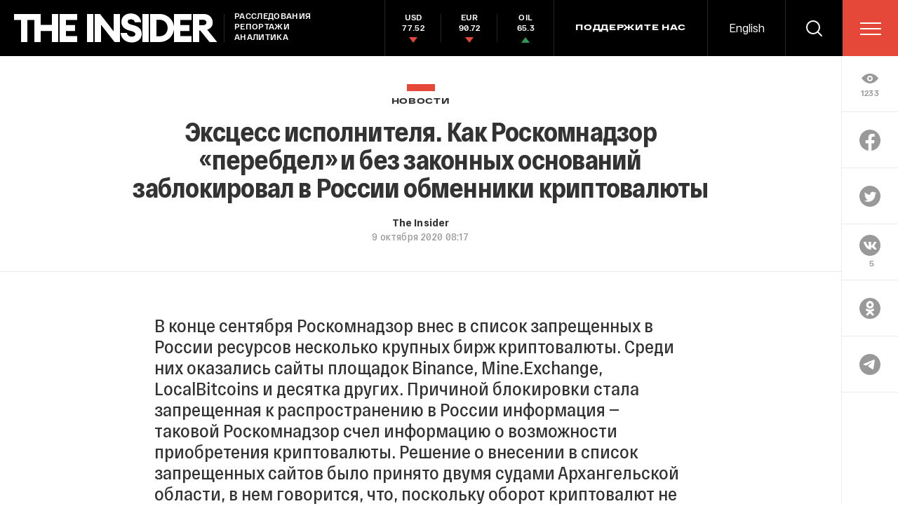

--- FILE ---
content_type: text/html; charset=utf-8
request_url: https://theins.ru/news/235698
body_size: 65616
content:
<!doctype html>
<html lang="ru" itemscope="itemscope" itemtype="http://schema.org/WebSite">
	<head>
		<title>Эксцесс исполнителя. Как Роскомнадзор «перебдел» и без законных оснований заблокировал в России обменники криптовалюты</title>
<meta charset="UTF-8" />

<link rel="canonical" href="https://theins.ru/news/235698">

<meta name="viewport" content="width=device-width, maximum-scale=1, initial-scale=1, user-scalable=no" />

<link rel="amphtml" href="https://theins.ru/amp/news/235698">


<meta http-equiv="X-UA-Compatible" content="IE=edge,chrome=1" />
<meta name="theme-color" content="#ffffff" />

<meta name="robots" content="index,follow" />

<meta name="keywords" content="" />
<meta name="description" content="В конце сентября Роскомнадзор внес в список запрещенных в России ресурсов несколько крупных бирж криптовалюты. Среди них оказались сайты площадок Binance, Mine.Exchange, LocalBitcoins и десятка других. Причиной блокировки стала запрещенная к распространению в России информация — таковой Роскомнадзор счел информацию о возможности приобретения криптовалюты. Решение о внесении в список запрещенных сайтов было принято двумя судами Архангельской области, в нем говорится, что, поскольку оборот криптовалют не регулируется в России и децентрализован, то информация о возможности их покупки незаконна.Эти решения состоялись более чем за месяц до того, как был принят федеральный закон о цифровых финансовых активах, который вступит в силу с 2021 года. Документ вводит понятия цифровых финансовых активов и цифровой валюты и позволяет операторам информационных систем из реестра ЦБ осуществлять выпуск, куплю и продажу криптовалют на территории страны, а участники рынка – осуществлять их оборот, в том числе продавать. В то же время закон запрещает оплачивать такими активами товары и услуги в России. Пока закон не включает в себя регулирование цифровых валют, планируется, что этот вопрос будет доработан осенью отдельным законопроектом.The Insider поговорил с участниками рынка и юристами о сложившейся в российской криптовалютной индустрии ситуации и возможных путях выхода из нее." />

<meta itemprop="name" content="Эксцесс исполнителя. Как Роскомнадзор «перебдел» и без законных оснований заблокировал в России обменники криптовалюты" />
<meta itemprop="description" content="В конце сентября Роскомнадзор внес в список запрещенных в России ресурсов несколько крупных бирж криптовалюты. Среди них оказались сайты площадок Binance, Mine.Exchange, LocalBitcoins и десятка других. Причиной блокировки стала запрещенная к распространению в России информация — таковой Роскомнадзор счел информацию о возможности приобретения криптовалюты. Решение о внесении в список запрещенных сайтов было принято двумя судами Архангельской области, в нем говорится, что, поскольку оборот криптовалют не регулируется в России и децентрализован, то информация о возможности их покупки незаконна.Эти решения состоялись более чем за месяц до того, как был принят федеральный закон о цифровых финансовых активах, который вступит в силу с 2021 года. Документ вводит понятия цифровых финансовых активов и цифровой валюты и позволяет операторам информационных систем из реестра ЦБ осуществлять выпуск, куплю и продажу криптовалют на территории страны, а участники рынка – осуществлять их оборот, в том числе продавать. В то же время закон запрещает оплачивать такими активами товары и услуги в России. Пока закон не включает в себя регулирование цифровых валют, планируется, что этот вопрос будет доработан осенью отдельным законопроектом.The Insider поговорил с участниками рынка и юристами о сложившейся в российской криптовалютной индустрии ситуации и возможных путях выхода из нее." />
<meta itemprop="image" content="https://theins.ru/storage/post/235698/screen20201009-8901-z9nyhi.png?1769038049" />

<meta name="mrc__share_title" content="Эксцесс исполнителя. Как Роскомнадзор «перебдел» и без законных оснований заблокировал в России обменники криптовалюты">

<meta name="twitter:card" content="summary_large_image" />
<meta name="twitter:site" content="" />
<meta name="twitter:creator" content="" />
<meta name="twitter:title" content="Эксцесс исполнителя. Как Роскомнадзор «перебдел» и без законных оснований заблокировал в России обменники криптовалюты" />
<meta name="twitter:description" content="В конце сентября Роскомнадзор внес в список запрещенных в России ресурсов несколько крупных бирж криптовалюты. Среди них оказались сайты площадок Binance, Mine.Exchange, LocalBitcoins и десятка других. Причиной блокировки стала запрещенная к распространению в России информация — таковой Роскомнадзор счел информацию о возможности приобретения криптовалюты. Решение о внесении в список запрещенных сайтов было принято двумя судами Архангельской области, в нем говорится, что, поскольку оборот криптовалют не регулируется в России и децентрализован, то информация о возможности их покупки незаконна.Эти решения состоялись более чем за месяц до того, как был принят федеральный закон о цифровых финансовых активах, который вступит в силу с 2021 года. Документ вводит понятия цифровых финансовых активов и цифровой валюты и позволяет операторам информационных систем из реестра ЦБ осуществлять выпуск, куплю и продажу криптовалют на территории страны, а участники рынка – осуществлять их оборот, в том числе продавать. В то же время закон запрещает оплачивать такими активами товары и услуги в России. Пока закон не включает в себя регулирование цифровых валют, планируется, что этот вопрос будет доработан осенью отдельным законопроектом.The Insider поговорил с участниками рынка и юристами о сложившейся в российской криптовалютной индустрии ситуации и возможных путях выхода из нее." />
<meta name="twitter:image" content="https://theins.ru/storage/post/235698/screen20201009-8901-z9nyhi.png?1769038049" />

<meta property="og:title" content="Эксцесс исполнителя. Как Роскомнадзор «перебдел» и без законных оснований заблокировал в России обменники криптовалюты" />
<meta property="og:image" content="https://theins.ru/storage/post/235698/screen20201009-8901-z9nyhi.png?1769038049" />
<meta property="og:type" content="website" />
<meta property="og:url" content="https://theins.ru/news/235698" />
<meta property="og:description" content="В конце сентября Роскомнадзор внес в список запрещенных в России ресурсов несколько крупных бирж криптовалюты. Среди них оказались сайты площадок Binance, Mine.Exchange, LocalBitcoins и десятка других. Причиной блокировки стала запрещенная к распространению в России информация — таковой Роскомнадзор счел информацию о возможности приобретения криптовалюты. Решение о внесении в список запрещенных сайтов было принято двумя судами Архангельской области, в нем говорится, что, поскольку оборот криптовалют не регулируется в России и децентрализован, то информация о возможности их покупки незаконна.Эти решения состоялись более чем за месяц до того, как был принят федеральный закон о цифровых финансовых активах, который вступит в силу с 2021 года. Документ вводит понятия цифровых финансовых активов и цифровой валюты и позволяет операторам информационных систем из реестра ЦБ осуществлять выпуск, куплю и продажу криптовалют на территории страны, а участники рынка – осуществлять их оборот, в том числе продавать. В то же время закон запрещает оплачивать такими активами товары и услуги в России. Пока закон не включает в себя регулирование цифровых валют, планируется, что этот вопрос будет доработан осенью отдельным законопроектом.The Insider поговорил с участниками рынка и юристами о сложившейся в российской криптовалютной индустрии ситуации и возможных путях выхода из нее." />
<meta property="og:site_name" content="The Insider" />
<meta property="og:locale" content="ru" />

		<link rel="apple-touch-icon" sizes="57x57" href="/apple-icon-57x57.png?v=5314312">
<link rel="apple-touch-icon" sizes="60x60" href="/apple-icon-60x60.png?v=5314312">
<link rel="apple-touch-icon" sizes="72x72" href="/apple-icon-72x72.png?v=5314312">
<link rel="apple-touch-icon" sizes="76x76" href="/apple-icon-76x76.png?v=5314312">
<link rel="apple-touch-icon" sizes="114x114" href="/apple-icon-114x114.png?v=5314312">
<link rel="apple-touch-icon" sizes="120x120" href="/apple-icon-120x120.png?v=5314312">
<link rel="apple-touch-icon" sizes="144x144" href="/apple-icon-144x144.png?v=5314312">
<link rel="apple-touch-icon" sizes="152x152" href="/apple-icon-152x152.png?v=5314312">
<link rel="apple-touch-icon" sizes="180x180" href="/apple-icon-180x180.png?v=5314312">
<link rel="icon" type="image/png" sizes="192x192"  href="/android-icon-192x192.png?v=5314312">
<link rel="icon" type="image/png" sizes="36x36"  href="/android-icon-36x36.png?v=5314312">
<link rel="icon" type="image/png" sizes="48x48"  href="/android-icon-48x48.png?v=5314312">
<link rel="icon" type="image/png" sizes="72x72"  href="/android-icon-72x72.png?v=5314312">
<link rel="icon" type="image/png" sizes="96x96"  href="/android-icon-96x96.png?v=5314312">
<link rel="icon" type="image/png" sizes="144x144"  href="/android-icon-144x144.png?v=5314312">
<link rel="shortcut icon" href="/favicon.ico?v=5314312">
<link rel="icon" type="image/png" sizes="32x32" href="/favicon-32x32.png?v=5314312">
<link rel="icon" type="image/png" sizes="16x16" href="/favicon-16x16.png?v=5314312">
<link rel="icon" type="image/png" sizes="96x96" href="/favicon-96x96.png?v=5314312">
<link rel="icon" type="image/png" sizes="515x515" href="/favicon-515x515.png?v=5314312">
<link rel="mask-icon" href="/safari-pinned-tab.svg?v=5314312" color="#5bbad5">
<link rel="manifest" href="/manifest.json?v=5314312">
<meta name="msapplication-TileColor" content="#ffffff">
<meta name="msapplication-TileImage" content="/ms-icon-144x144.png?v=5314312">
<meta name="theme-color" content="#ffffff">

		
			<link rel="stylesheet" type="text/css" href="/public/assets/application-5eb9b851927570311e6d-app.optimize.css"/>
		
		
			<link rel="stylesheet" type="text/css" href="/public/assets/application-5eb9b851927570311e6d-styles.optimize.css"/>
 		
		<script type="text/javascript" src="/public/assets/modernizr.js" defer="defer"></script>

		<script type="text/javascript">
Array.prototype.includes||Object.defineProperty(Array.prototype,"includes",{value:function(r,e){if(null==this)throw new TypeError('"this" is null or not defined');var t=Object(this),n=t.length>>>0;if(0===n)return!1;var i,o,a=0|e,u=Math.max(0<=a?a:n-Math.abs(a),0);for(;u<n;){if((i=t[u])===(o=r)||"number"==typeof i&&"number"==typeof o&&isNaN(i)&&isNaN(o))return!0;u++}return!1}}); // eslint-disable-line
</script>
		<meta name="state" content="%7B%22main%22%3Anull%2C%22articles%22%3A%7B%22pending%22%3Afalse%2C%22entries%22%3A%7B%22235698%22%3A%7B%22title%22%3A%22%D0%AD%D0%BA%D1%81%D1%86%D0%B5%D1%81%D1%81%20%D0%B8%D1%81%D0%BF%D0%BE%D0%BB%D0%BD%D0%B8%D1%82%D0%B5%D0%BB%D1%8F.%20%D0%9A%D0%B0%D0%BA%20%D0%A0%D0%BE%D1%81%D0%BA%D0%BE%D0%BC%D0%BD%D0%B0%D0%B4%D0%B7%D0%BE%D1%80%20%C2%AB%D0%BF%D0%B5%D1%80%D0%B5%D0%B1%D0%B4%D0%B5%D0%BB%C2%BB%20%D0%B8%20%D0%B1%D0%B5%D0%B7%20%D0%B7%D0%B0%D0%BA%D0%BE%D0%BD%D0%BD%D1%8B%D1%85%20%D0%BE%D1%81%D0%BD%D0%BE%D0%B2%D0%B0%D0%BD%D0%B8%D0%B9%20%D0%B7%D0%B0%D0%B1%D0%BB%D0%BE%D0%BA%D0%B8%D1%80%D0%BE%D0%B2%D0%B0%D0%BB%20%D0%B2%20%D0%A0%D0%BE%D1%81%D1%81%D0%B8%D0%B8%20%D0%BE%D0%B1%D0%BC%D0%B5%D0%BD%D0%BD%D0%B8%D0%BA%D0%B8%20%D0%BA%D1%80%D0%B8%D0%BF%D1%82%D0%BE%D0%B2%D0%B0%D0%BB%D1%8E%D1%82%D1%8B%22%2C%22slug%22%3A%22235698%22%2C%22type%22%3A%22Post%3A%3ANews%22%2C%22rubrics%22%3A%5B%7B%22title%22%3A%22%D0%9D%D0%BE%D0%B2%D0%BE%D1%81%D1%82%D0%B8%22%2C%22slug%22%3A%22news%22%7D%5D%2C%22date_from%22%3A%222020-10-09T11%3A17%3A19.497%2B03%3A00%22%2C%22to_columnist%22%3Afalse%2C%22date_modified%22%3A%222020-10-09T11%3A17%3A22.136%2B03%3A00%22%2C%22id%22%3A235698%2C%22tags%22%3A%5B%5D%2C%22lead%22%3A%22%3Cp%3E%D0%92%20%D0%BA%D0%BE%D0%BD%D1%86%D0%B5%20%D1%81%D0%B5%D0%BD%D1%82%D1%8F%D0%B1%D1%80%D1%8F%20%D0%A0%D0%BE%D1%81%D0%BA%D0%BE%D0%BC%D0%BD%D0%B0%D0%B4%D0%B7%D0%BE%D1%80%20%D0%B2%D0%BD%D0%B5%D1%81%20%D0%B2%20%D1%81%D0%BF%D0%B8%D1%81%D0%BE%D0%BA%20%D0%B7%D0%B0%D0%BF%D1%80%D0%B5%D1%89%D0%B5%D0%BD%D0%BD%D1%8B%D1%85%20%D0%B2%20%D0%A0%D0%BE%D1%81%D1%81%D0%B8%D0%B8%20%D1%80%D0%B5%D1%81%D1%83%D1%80%D1%81%D0%BE%D0%B2%20%D0%BD%D0%B5%D1%81%D0%BA%D0%BE%D0%BB%D1%8C%D0%BA%D0%BE%20%D0%BA%D1%80%D1%83%D0%BF%D0%BD%D1%8B%D1%85%20%D0%B1%D0%B8%D1%80%D0%B6%20%D0%BA%D1%80%D0%B8%D0%BF%D1%82%D0%BE%D0%B2%D0%B0%D0%BB%D1%8E%D1%82%D1%8B.%20%D0%A1%D1%80%D0%B5%D0%B4%D0%B8%20%D0%BD%D0%B8%D1%85%20%D0%BE%D0%BA%D0%B0%D0%B7%D0%B0%D0%BB%D0%B8%D1%81%D1%8C%20%D1%81%D0%B0%D0%B9%D1%82%D1%8B%20%D0%BF%D0%BB%D0%BE%D1%89%D0%B0%D0%B4%D0%BE%D0%BA%20Binance%2C%20Mine.Exchange%2C%20LocalBitcoins%20%D0%B8%20%D0%B4%D0%B5%D1%81%D1%8F%D1%82%D0%BA%D0%B0%20%D0%B4%D1%80%D1%83%D0%B3%D0%B8%D1%85.%20%D0%9F%D1%80%D0%B8%D1%87%D0%B8%D0%BD%D0%BE%D0%B9%20%D0%B1%D0%BB%D0%BE%D0%BA%D0%B8%D1%80%D0%BE%D0%B2%D0%BA%D0%B8%20%D1%81%D1%82%D0%B0%D0%BB%D0%B0%20%D0%B7%D0%B0%D0%BF%D1%80%D0%B5%D1%89%D0%B5%D0%BD%D0%BD%D0%B0%D1%8F%20%D0%BA%20%D1%80%D0%B0%D1%81%D0%BF%D1%80%D0%BE%D1%81%D1%82%D1%80%D0%B0%D0%BD%D0%B5%D0%BD%D0%B8%D1%8E%20%D0%B2%20%D0%A0%D0%BE%D1%81%D1%81%D0%B8%D0%B8%20%D0%B8%D0%BD%D1%84%D0%BE%D1%80%D0%BC%D0%B0%D1%86%D0%B8%D1%8F%20%E2%80%94%20%D1%82%D0%B0%D0%BA%D0%BE%D0%B2%D0%BE%D0%B9%20%D0%A0%D0%BE%D1%81%D0%BA%D0%BE%D0%BC%D0%BD%D0%B0%D0%B4%D0%B7%D0%BE%D1%80%20%D1%81%D1%87%D0%B5%D0%BB%20%D0%B8%D0%BD%D1%84%D0%BE%D1%80%D0%BC%D0%B0%D1%86%D0%B8%D1%8E%20%D0%BE%20%D0%B2%D0%BE%D0%B7%D0%BC%D0%BE%D0%B6%D0%BD%D0%BE%D1%81%D1%82%D0%B8%20%D0%BF%D1%80%D0%B8%D0%BE%D0%B1%D1%80%D0%B5%D1%82%D0%B5%D0%BD%D0%B8%D1%8F%20%D0%BA%D1%80%D0%B8%D0%BF%D1%82%D0%BE%D0%B2%D0%B0%D0%BB%D1%8E%D1%82%D1%8B.%20%D0%A0%D0%B5%D1%88%D0%B5%D0%BD%D0%B8%D0%B5%20%D0%BE%20%D0%B2%D0%BD%D0%B5%D1%81%D0%B5%D0%BD%D0%B8%D0%B8%20%D0%B2%20%D1%81%D0%BF%D0%B8%D1%81%D0%BE%D0%BA%20%D0%B7%D0%B0%D0%BF%D1%80%D0%B5%D1%89%D0%B5%D0%BD%D0%BD%D1%8B%D1%85%20%D1%81%D0%B0%D0%B9%D1%82%D0%BE%D0%B2%26nbsp%3B%D0%B1%D1%8B%D0%BB%D0%BE%20%D0%BF%D1%80%D0%B8%D0%BD%D1%8F%D1%82%D0%BE%20%D0%B4%D0%B2%D1%83%D0%BC%D1%8F%20%D1%81%D1%83%D0%B4%D0%B0%D0%BC%D0%B8%20%D0%90%D1%80%D1%85%D0%B0%D0%BD%D0%B3%D0%B5%D0%BB%D1%8C%D1%81%D0%BA%D0%BE%D0%B9%20%D0%BE%D0%B1%D0%BB%D0%B0%D1%81%D1%82%D0%B8%2C%20%D0%B2%20%D0%BD%D0%B5%D0%BC%20%D0%B3%D0%BE%D0%B2%D0%BE%D1%80%D0%B8%D1%82%D1%81%D1%8F%2C%20%D1%87%D1%82%D0%BE%2C%20%D0%BF%D0%BE%D1%81%D0%BA%D0%BE%D0%BB%D1%8C%D0%BA%D1%83%20%D0%BE%D0%B1%D0%BE%D1%80%D0%BE%D1%82%20%D0%BA%D1%80%D0%B8%D0%BF%D1%82%D0%BE%D0%B2%D0%B0%D0%BB%D1%8E%D1%82%20%D0%BD%D0%B5%20%D1%80%D0%B5%D0%B3%D1%83%D0%BB%D0%B8%D1%80%D1%83%D0%B5%D1%82%D1%81%D1%8F%20%D0%B2%20%D0%A0%D0%BE%D1%81%D1%81%D0%B8%D0%B8%20%D0%B8%20%D0%B4%D0%B5%D1%86%D0%B5%D0%BD%D1%82%D1%80%D0%B0%D0%BB%D0%B8%D0%B7%D0%BE%D0%B2%D0%B0%D0%BD%2C%20%D1%82%D0%BE%20%D0%B8%D0%BD%D1%84%D0%BE%D1%80%D0%BC%D0%B0%D1%86%D0%B8%D1%8F%20%D0%BE%20%D0%B2%D0%BE%D0%B7%D0%BC%D0%BE%D0%B6%D0%BD%D0%BE%D1%81%D1%82%D0%B8%20%D0%B8%D1%85%20%D0%BF%D0%BE%D0%BA%D1%83%D0%BF%D0%BA%D0%B8%20%D0%BD%D0%B5%D0%B7%D0%B0%D0%BA%D0%BE%D0%BD%D0%BD%D0%B0.%3C%2Fp%3E%3Cp%3E%D0%AD%D1%82%D0%B8%20%D1%80%D0%B5%D1%88%D0%B5%D0%BD%D0%B8%D1%8F%20%D1%81%D0%BE%D1%81%D1%82%D0%BE%D1%8F%D0%BB%D0%B8%D1%81%D1%8C%20%D0%B1%D0%BE%D0%BB%D0%B5%D0%B5%20%D1%87%D0%B5%D0%BC%20%D0%B7%D0%B0%20%D0%BC%D0%B5%D1%81%D1%8F%D1%86%20%D0%B4%D0%BE%20%D1%82%D0%BE%D0%B3%D0%BE%2C%20%D0%BA%D0%B0%D0%BA%20%D0%B1%D1%8B%D0%BB%20%D0%BF%D1%80%D0%B8%D0%BD%D1%8F%D1%82%20%D1%84%D0%B5%D0%B4%D0%B5%D1%80%D0%B0%D0%BB%D1%8C%D0%BD%D1%8B%D0%B9%20%D0%B7%D0%B0%D0%BA%D0%BE%D0%BD%20%D0%BE%20%D1%86%D0%B8%D1%84%D1%80%D0%BE%D0%B2%D1%8B%D1%85%20%D1%84%D0%B8%D0%BD%D0%B0%D0%BD%D1%81%D0%BE%D0%B2%D1%8B%D1%85%20%D0%B0%D0%BA%D1%82%D0%B8%D0%B2%D0%B0%D1%85%2C%20%D0%BA%D0%BE%D1%82%D0%BE%D1%80%D1%8B%D0%B9%20%D0%B2%D1%81%D1%82%D1%83%D0%BF%D0%B8%D1%82%20%D0%B2%20%D1%81%D0%B8%D0%BB%D1%83%20%D1%81%202021%20%D0%B3%D0%BE%D0%B4%D0%B0.%20%D0%94%D0%BE%D0%BA%D1%83%D0%BC%D0%B5%D0%BD%D1%82%20%D0%B2%D0%B2%D0%BE%D0%B4%D0%B8%D1%82%20%D0%BF%D0%BE%D0%BD%D1%8F%D1%82%D0%B8%D1%8F%20%D1%86%D0%B8%D1%84%D1%80%D0%BE%D0%B2%D1%8B%D1%85%20%D1%84%D0%B8%D0%BD%D0%B0%D0%BD%D1%81%D0%BE%D0%B2%D1%8B%D1%85%20%D0%B0%D0%BA%D1%82%D0%B8%D0%B2%D0%BE%D0%B2%20%D0%B8%20%D1%86%D0%B8%D1%84%D1%80%D0%BE%D0%B2%D0%BE%D0%B9%20%D0%B2%D0%B0%D0%BB%D1%8E%D1%82%D1%8B%20%D0%B8%20%D0%BF%D0%BE%D0%B7%D0%B2%D0%BE%D0%BB%D1%8F%D0%B5%D1%82%20%D0%BE%D0%BF%D0%B5%D1%80%D0%B0%D1%82%D0%BE%D1%80%D0%B0%D0%BC%20%D0%B8%D0%BD%D1%84%D0%BE%D1%80%D0%BC%D0%B0%D1%86%D0%B8%D0%BE%D0%BD%D0%BD%D1%8B%D1%85%20%D1%81%D0%B8%D1%81%D1%82%D0%B5%D0%BC%20%D0%B8%D0%B7%20%D1%80%D0%B5%D0%B5%D1%81%D1%82%D1%80%D0%B0%20%D0%A6%D0%91%20%D0%BE%D1%81%D1%83%D1%89%D0%B5%D1%81%D1%82%D0%B2%D0%BB%D1%8F%D1%82%D1%8C%20%D0%B2%D1%8B%D0%BF%D1%83%D1%81%D0%BA%2C%20%D0%BA%D1%83%D0%BF%D0%BB%D1%8E%20%D0%B8%20%D0%BF%D1%80%D0%BE%D0%B4%D0%B0%D0%B6%D1%83%20%D0%BA%D1%80%D0%B8%D0%BF%D1%82%D0%BE%D0%B2%D0%B0%D0%BB%D1%8E%D1%82%20%D0%BD%D0%B0%20%D1%82%D0%B5%D1%80%D1%80%D0%B8%D1%82%D0%BE%D1%80%D0%B8%D0%B8%20%D1%81%D1%82%D1%80%D0%B0%D0%BD%D1%8B%2C%20%D0%B0%20%D1%83%D1%87%D0%B0%D1%81%D1%82%D0%BD%D0%B8%D0%BA%D0%B8%20%D1%80%D1%8B%D0%BD%D0%BA%D0%B0%20%E2%80%93%20%D0%BE%D1%81%D1%83%D1%89%D0%B5%D1%81%D1%82%D0%B2%D0%BB%D1%8F%D1%82%D1%8C%20%D0%B8%D1%85%20%D0%BE%D0%B1%D0%BE%D1%80%D0%BE%D1%82%2C%20%D0%B2%20%D1%82%D0%BE%D0%BC%20%D1%87%D0%B8%D1%81%D0%BB%D0%B5%20%D0%BF%D1%80%D0%BE%D0%B4%D0%B0%D0%B2%D0%B0%D1%82%D1%8C.%20%D0%92%20%D1%82%D0%BE%20%D0%B6%D0%B5%20%D0%B2%D1%80%D0%B5%D0%BC%D1%8F%20%D0%B7%D0%B0%D0%BA%D0%BE%D0%BD%20%D0%B7%D0%B0%D0%BF%D1%80%D0%B5%D1%89%D0%B0%D0%B5%D1%82%20%D0%BE%D0%BF%D0%BB%D0%B0%D1%87%D0%B8%D0%B2%D0%B0%D1%82%D1%8C%20%D1%82%D0%B0%D0%BA%D0%B8%D0%BC%D0%B8%20%D0%B0%D0%BA%D1%82%D0%B8%D0%B2%D0%B0%D0%BC%D0%B8%20%D1%82%D0%BE%D0%B2%D0%B0%D1%80%D1%8B%20%D0%B8%20%D1%83%D1%81%D0%BB%D1%83%D0%B3%D0%B8%20%D0%B2%20%D0%A0%D0%BE%D1%81%D1%81%D0%B8%D0%B8.%20%D0%9F%D0%BE%D0%BA%D0%B0%20%D0%B7%D0%B0%D0%BA%D0%BE%D0%BD%20%D0%BD%D0%B5%20%D0%B2%D0%BA%D0%BB%D1%8E%D1%87%D0%B0%D0%B5%D1%82%20%D0%B2%20%D1%81%D0%B5%D0%B1%D1%8F%20%D1%80%D0%B5%D0%B3%D1%83%D0%BB%D0%B8%D1%80%D0%BE%D0%B2%D0%B0%D0%BD%D0%B8%D0%B5%20%D1%86%D0%B8%D1%84%D1%80%D0%BE%D0%B2%D1%8B%D1%85%20%D0%B2%D0%B0%D0%BB%D1%8E%D1%82%2C%20%D0%BF%D0%BB%D0%B0%D0%BD%D0%B8%D1%80%D1%83%D0%B5%D1%82%D1%81%D1%8F%2C%20%D1%87%D1%82%D0%BE%20%D1%8D%D1%82%D0%BE%D1%82%20%D0%B2%D0%BE%D0%BF%D1%80%D0%BE%D1%81%20%D0%B1%D1%83%D0%B4%D0%B5%D1%82%20%D0%B4%D0%BE%D1%80%D0%B0%D0%B1%D0%BE%D1%82%D0%B0%D0%BD%20%D0%BE%D1%81%D0%B5%D0%BD%D1%8C%D1%8E%20%D0%BE%D1%82%D0%B4%D0%B5%D0%BB%D1%8C%D0%BD%D1%8B%D0%BC%20%D0%B7%D0%B0%D0%BA%D0%BE%D0%BD%D0%BE%D0%BF%D1%80%D0%BE%D0%B5%D0%BA%D1%82%D0%BE%D0%BC.%3C%2Fp%3E%3Cp%3EThe%20Insider%20%D0%BF%D0%BE%D0%B3%D0%BE%D0%B2%D0%BE%D1%80%D0%B8%D0%BB%20%D1%81%20%D1%83%D1%87%D0%B0%D1%81%D1%82%D0%BD%D0%B8%D0%BA%D0%B0%D0%BC%D0%B8%20%D1%80%D1%8B%D0%BD%D0%BA%D0%B0%20%D0%B8%20%D1%8E%D1%80%D0%B8%D1%81%D1%82%D0%B0%D0%BC%D0%B8%20%D0%BE%20%D1%81%D0%BB%D0%BE%D0%B6%D0%B8%D0%B2%D1%88%D0%B5%D0%B9%D1%81%D1%8F%20%D0%B2%20%D1%80%D0%BE%D1%81%D1%81%D0%B8%D0%B9%D1%81%D0%BA%D0%BE%D0%B9%20%D0%BA%D1%80%D0%B8%D0%BF%D1%82%D0%BE%D0%B2%D0%B0%D0%BB%D1%8E%D1%82%D0%BD%D0%BE%D0%B9%20%D0%B8%D0%BD%D0%B4%D1%83%D1%81%D1%82%D1%80%D0%B8%D0%B8%20%D1%81%D0%B8%D1%82%D1%83%D0%B0%D1%86%D0%B8%D0%B8%20%D0%B8%20%D0%B2%D0%BE%D0%B7%D0%BC%D0%BE%D0%B6%D0%BD%D1%8B%D1%85%20%D0%BF%D1%83%D1%82%D1%8F%D1%85%20%D0%B2%D1%8B%D1%85%D0%BE%D0%B4%D0%B0%20%D0%B8%D0%B7%20%D0%BD%D0%B5%D0%B5.%3C%2Fp%3E%22%2C%22blocks%22%3A%5B%7B%22id%22%3A48206%2C%22kind%22%3A%22text%22%2C%22text%22%3A%22%3Ch3%3E%D0%A0%D1%83%D0%BA%D0%BE%D0%B2%D0%BE%D0%B4%D0%B8%D1%82%D0%B5%D0%BB%D1%8C%20%D0%BF%D1%80%D0%BE%D0%B5%D0%BA%D1%82%D0%B0%20Mine.Exchange%2C%20%D0%BA%D0%BE%D1%82%D0%BE%D1%80%D1%8B%D0%B9%20%D0%BF%D0%BE%D0%B6%D0%B5%D0%BB%D0%B0%D0%BB%20%D1%81%D0%BE%D1%85%D1%80%D0%B0%D0%BD%D0%B8%D1%82%D1%8C%20%D0%B0%D0%BD%D0%BE%D0%BD%D0%B8%D0%BC%D0%BD%D0%BE%D1%81%D1%82%D1%8C%20%D0%B2%20%D1%81%D0%B2%D1%8F%D0%B7%D0%B8%20%D1%81%20%D1%81%D0%B8%D1%82%D1%83%D0%B0%D1%86%D0%B8%D0%B5%D0%B9%20%D0%B2%D0%BE%D0%BA%D1%80%D1%83%D0%B3%20%D0%B1%D0%BB%D0%BE%D0%BA%D0%B8%D1%80%D0%BE%D0%B2%D0%BA%D0%B8%20%D1%80%D0%B5%D1%81%D1%83%D1%80%D1%81%D0%B0%3C%2Fh3%3E%3Cp%3E%D0%91%D0%BB%D0%BE%D0%BA%D0%B8%D1%80%D0%BE%D0%B2%D0%BA%D0%B0%20%D1%81%D0%B0%D0%B9%D1%82%D0%B0%20%D0%B4%D0%BE%D1%81%D1%82%D0%B0%D0%B2%D0%B8%D0%BB%D0%B0%20%D0%B4%D0%BE%D1%81%D1%82%D0%B0%D1%82%D0%BE%D1%87%D0%BD%D0%BE%20%D0%BD%D0%B5%D1%83%D0%B4%D0%BE%D0%B1%D1%81%D1%82%D0%B2%20%D0%B4%D0%BB%D1%8F%20%D0%BD%D0%B0%D1%88%D0%B8%D1%85%20%D0%BF%D0%BE%D0%BB%D1%8C%D0%B7%D0%BE%D0%B2%D0%B0%D1%82%D0%B5%D0%BB%D0%B5%D0%B9%20%D0%B8%D0%B7%20%D0%A0%D0%BE%D1%81%D1%81%D0%B8%D0%B8%2C%20%D0%B0%20%D1%8D%D1%82%D0%BE%20%D0%BF%D1%80%D0%B8%D0%BC%D0%B5%D1%80%D0%BD%D0%BE%2050%25%20%D0%B2%D1%81%D0%B5%D1%85%20%D0%BD%D0%B0%D1%88%D0%B8%D1%85%20%D0%BF%D0%BE%D0%BB%D1%8C%D0%B7%D0%BE%D0%B2%D0%B0%D1%82%D0%B5%D0%BB%D0%B5%D0%B9.%20%D0%A0%D0%BE%D1%81%D1%81%D0%B8%D1%8F%D0%BD%D0%B5%20%D1%86%D0%B5%D0%BD%D1%8F%D1%82%20%D0%B8%20%D0%BB%D1%8E%D0%B1%D1%8F%D1%82%20%D0%BD%D0%B0%D1%81%20%D0%BA%D0%B0%D0%BA%20%D0%BD%D0%B0%D0%B8%D0%B1%D0%BE%D0%BB%D0%B5%D0%B5%20%D0%BA%D0%BB%D0%B8%D0%B5%D0%BD%D1%82%D0%BE%D1%80%D0%B8%D0%B5%D0%BD%D1%82%D0%B8%D1%80%D0%BE%D0%B2%D0%B0%D0%BD%D0%BD%D1%8B%D0%B9%20%D1%81%D0%B5%D1%80%D0%B2%D0%B8%D1%81%2C%20%D0%BD%D0%BE%20%D1%81%D0%B5%D0%B9%D1%87%D0%B0%D1%81%20%D0%BD%D0%B5%20%D0%BC%D0%BE%D0%B3%D1%83%D1%82%20%D0%B7%D0%B0%D0%B9%D1%82%D0%B8%20%D0%BD%D0%B0%20%D1%81%D0%B0%D0%B9%D1%82%20%D1%81%20%D0%BF%D1%80%D0%B8%D0%B2%D1%8B%D1%87%D0%BD%D1%8B%D1%85%20IP-%D0%B0%D0%B4%D1%80%D0%B5%D1%81%D0%BE%D0%B2.%20%D0%94%D0%BB%D1%8F%20%D1%80%D0%BE%D1%81%D1%81%D0%B8%D0%B9%D1%81%D0%BA%D0%B8%D1%85%20%D0%BF%D0%BE%D0%BB%D1%8C%D0%B7%D0%BE%D0%B2%D0%B0%D1%82%D0%B5%D0%BB%D0%B5%D0%B9%20%D0%BC%D1%8B%2C%20%D0%BA%D0%BE%D0%BD%D0%B5%D1%87%D0%BD%D0%BE%20%D0%B6%D0%B5%2C%20%D0%B2%20%D0%BF%D0%B5%D1%80%D0%B2%D1%8B%D0%B9%20%D0%B6%D0%B5%20%D0%B4%D0%B5%D0%BD%D1%8C%20%D0%BE%D0%BF%D0%B5%D1%80%D0%B0%D1%82%D0%B8%D0%B2%D0%BD%D0%BE%20%D0%BF%D0%BE%D0%B4%D0%BD%D1%8F%D0%BB%D0%B8%20%D0%BE%D1%84%D0%B8%D1%86%D0%B8%D0%B0%D0%BB%D1%8C%D0%BD%D0%BE%D0%B5%20%D0%B7%D0%B5%D1%80%D0%BA%D0%B0%D0%BB%D0%BE%20%3Ca%20href%3D%5C%22https%3A%2F%2Fxn--80aa7cln.com%5C%22%20rel%3D%5C%22noopener%20noreferrer%5C%22%20target%3D%5C%22_blank%5C%22%3E%D1%88%D0%B0%D1%85%D1%82%D0%B0.com%3C%2Fa%3E%20%D0%B8%20%D1%83%D0%B2%D0%B5%D0%B4%D0%BE%D0%BC%D0%B8%D0%BB%D0%B8%20%D0%BE%D0%B1%20%D1%8D%D1%82%D0%BE%D0%BC%20%D0%B2%D0%BE%20%D0%B2%D1%81%D0%B5%D1%85%20%D0%BD%D0%B0%D1%88%D0%B8%D1%85%20%D0%B8%D0%BD%D1%84%D0%BE%D1%80%D0%BC%D0%B0%D1%86%D0%B8%D0%BE%D0%BD%D0%BD%D1%8B%D1%85%20%D0%BA%D0%B0%D0%BD%D0%B0%D0%BB%D0%B0%D1%85%2C%20%D0%BD%D0%BE%20%D1%82%D1%80%D0%B0%D1%84%D0%B8%D0%BA%20%D0%B2%D1%81%D1%91%20%D1%80%D0%B0%D0%B2%D0%BD%D0%BE%20%D1%81%D1%82%D1%80%D0%B0%D0%B4%D0%B0%D0%B5%D1%82.%3Cbr%3E%3C%2Fp%3E%3Cp%3E%D0%A0%D0%B0%D0%B7%D1%83%D0%BC%D0%B5%D0%B5%D1%82%D1%81%D1%8F%2C%20%D0%BC%D1%8B%20%D0%B1%D1%83%D0%B4%D0%B5%D0%BC%20%D0%BE%D1%81%D0%BF%D0%B0%D1%80%D0%B8%D0%B2%D0%B0%D1%82%D1%8C%20%D1%80%D0%B5%D1%88%D0%B5%D0%BD%D0%B8%D0%B5%20%D0%BE%20%D0%B1%D0%BB%D0%BE%D0%BA%D0%B8%D1%80%D0%BE%D0%B2%D0%BA%D0%B5%2C%20%D0%B0%D0%BF%D0%B5%D0%BB%D0%BB%D1%8F%D1%86%D0%B8%D1%8F%20%D1%83%D0%B6%D0%B5%20%D0%BD%D0%B0%D0%BF%D1%80%D0%B0%D0%B2%D0%BB%D0%B5%D0%BD%D0%B0%20%D0%B2%20%D1%81%D0%BE%D0%BE%D1%82%D0%B2%D0%B5%D1%81%D1%82%D0%B2%D1%83%D1%8E%D1%89%D0%B8%D0%B5%20%D0%B8%D0%BD%D1%81%D1%82%D0%B0%D0%BD%D1%86%D0%B8%D0%B8%20%D0%BD%D0%B0%D1%88%D0%B8%D0%BC%D0%B8%20%D1%8E%D1%80%D0%B8%D1%81%D1%82%D0%B0%D0%BC%D0%B8.%3Cbr%3E%3C%2Fp%3E%3Cp%3E%D0%A1%D0%B5%D0%B9%D1%87%D0%B0%D1%81%20%D0%B2%20%D0%A0%D0%BE%D1%81%D1%81%D0%B8%D0%B8%20%D0%BF%D1%80%D0%B8%D0%BD%D1%8F%D1%82%20%D0%BD%D0%BE%D0%B2%D1%8B%D0%B9%20%D0%B7%D0%B0%D0%BA%D0%BE%D0%BD%20%D0%BE%20%D0%BA%D1%80%D0%B8%D0%BF%D1%82%D0%BE%D0%B2%D0%B0%D0%BB%D1%8E%D1%82%D0%B0%D1%85%2C%20%D0%BD%D0%BE%20%D0%B2%20%D0%BD%D0%B5%D0%BC%20%D0%BE%D1%81%D1%82%D0%B0%D1%91%D1%82%D1%81%D1%8F%20%D0%BE%D1%87%D0%B5%D0%BD%D1%8C%20%D0%BC%D0%BD%D0%BE%D0%B3%D0%BE%20%D0%BD%D0%B5%D1%8F%D1%81%D0%BD%D0%BE%D1%81%D1%82%D0%B5%D0%B9.%20%D0%92%20%D1%87%D0%B0%D1%81%D1%82%D0%BD%D0%BE%D1%81%D1%82%D0%B8%2C%20%D0%BD%D0%B5%D1%82%20%D0%B4%D0%BE%D0%BF%D0%BE%D0%BB%D0%BD%D0%B5%D0%BD%D0%B8%D0%B9%20%D0%BA%20%D0%BD%D0%B5%D0%BC%D1%83%2C%20%D0%BA%D0%BE%D1%82%D0%BE%D1%80%D1%8B%D0%B5%20%D1%80%D0%B5%D0%B3%D0%BB%D0%B0%D0%BC%D0%B5%D0%BD%D1%82%D0%B8%D1%80%D1%83%D1%8E%D1%82%20%D0%BD%D0%B0%D0%BB%D0%BE%D0%B3%D0%BE%D0%B2%D1%83%D1%8E%20%D0%B8%20%D1%83%D0%B3%D0%BE%D0%BB%D0%BE%D0%B2%D0%BD%D1%83%D1%8E%20%D1%87%D0%B0%D1%81%D1%82%D1%8C.%20%D0%9D%D0%B0%20%D0%BF%D0%B8%D1%81%D1%8C%D0%BC%D0%BE%20%D1%81%20%D0%BF%D0%BE%D0%B4%D1%80%D0%BE%D0%B1%D0%BD%D1%8B%D0%BC%D0%B8%20%D1%80%D0%B0%D0%B7%D1%8A%D1%8F%D1%81%D0%BD%D0%B5%D0%BD%D0%B8%D1%8F%D0%BC%D0%B8%2C%20%D0%BA%D0%BE%D1%82%D0%BE%D1%80%D0%BE%D0%B5%20%D0%B1%D1%8B%D0%BB%D0%BE%20%D0%BD%D0%B0%D0%BF%D1%80%D0%B0%D0%B2%D0%BB%D0%B5%D0%BD%D0%BE%20%D0%B2%20%D0%A6%D0%91%20%D0%A0%D0%A4%20%D0%BE%D0%BA%D0%BE%D0%BB%D0%BE%20%D0%BC%D0%B5%D1%81%D1%8F%D1%86%D0%B0%20%D0%BD%D0%B0%D0%B7%D0%B0%D0%B4%2C%20%D0%BE%D1%82%D0%B2%D0%B5%D1%82%D0%B0%20%D0%BC%D1%8B%20%D1%82%D0%B0%D0%BA%20%D0%B8%20%D0%BD%D0%B5%20%D0%BF%D0%BE%D0%BB%D1%83%D1%87%D0%B8%D0%BB%D0%B8.%20%D0%A2%D0%BE%20%D0%B5%D1%81%D1%82%D1%8C%20%D0%B7%D0%B0%D0%BA%D0%BE%D0%BD%20%D1%81%D1%83%D1%89%D0%B5%D1%81%D1%82%D0%B2%D1%83%D0%B5%D1%82%2C%20%D0%BD%D0%BE%20%D0%BA%D0%B0%D0%BA%20%D0%B5%D0%BC%D1%83%20%D1%81%D0%BE%D0%BE%D1%82%D0%B2%D0%B5%D1%82%D1%81%D1%82%D0%B2%D0%BE%D0%B2%D0%B0%D1%82%D1%8C%2C%20%D0%BD%D0%B8%D0%BA%D1%82%D0%BE%20%D0%BD%D0%B5%20%D0%BF%D0%BE%D0%BD%D0%B8%D0%BC%D0%B0%D0%B5%D1%82%2C%20%D0%B0%20%D0%BE%D1%84%D0%B8%D1%86%D0%B8%D0%B0%D0%BB%D1%8C%D0%BD%D1%8B%D0%B5%20%D0%BE%D1%80%D0%B3%D0%B0%D0%BD%D1%8B%20%D0%BA%D0%BE%D0%BC%D0%BC%D0%B5%D0%BD%D1%82%D0%B8%D1%80%D0%BE%D0%B2%D0%B0%D1%82%D1%8C%20%D1%8D%D1%82%D1%83%20%D1%81%D0%B8%D1%82%D1%83%D0%B0%D1%86%D0%B8%D1%8E%20%D0%BE%D1%82%D0%BA%D0%B0%D0%B7%D1%8B%D0%B2%D0%B0%D1%8E%D1%82%D1%81%D1%8F.%20%D0%9F%D0%BE%D1%8D%D1%82%D0%BE%D0%BC%D1%83%2C%20%D1%87%D1%82%D0%BE%20%D1%80%D0%B5%D0%B0%D0%BB%D1%8C%D0%BD%D0%BE%20%D0%B1%D1%83%D0%B4%D0%B5%D1%82%20%D0%BF%D1%80%D0%BE%D0%B8%D1%81%D1%85%D0%BE%D0%B4%D0%B8%D1%82%D1%8C%20%D1%81%201%20%D1%8F%D0%BD%D0%B2%D0%B0%D1%80%D1%8F%202021%20%D0%B3%D0%BE%D0%B4%D0%B0%2C%20%D0%BA%D0%BE%D0%B3%D0%B4%D0%B0%20%D0%B7%D0%B0%D0%BA%D0%BE%D0%BD%20%D0%B2%D1%81%D1%82%D1%83%D0%BF%D0%B8%D1%82%20%D0%B2%20%D1%81%D0%B8%D0%BB%D1%83%2C%20%D0%BD%D0%B8%D0%BA%D1%82%D0%BE%20%D0%BD%D0%B5%20%D0%B7%D0%BD%D0%B0%D0%B5%D1%82.%26nbsp%3B%3Cbr%3E%3C%2Fp%3E%3Cp%3E%D0%92%20%D0%BF%D0%B5%D1%80%D0%B2%D1%83%D1%8E%20%D0%BE%D1%87%D0%B5%D1%80%D0%B5%D0%B4%D1%8C%20%D0%B4%D0%BB%D1%8F%20%D1%80%D0%B5%D0%B3%D1%83%D0%BB%D0%B8%D1%80%D0%BE%D0%B2%D0%B0%D0%BD%D0%B8%D1%8F%20%D1%80%D1%8B%D0%BD%D0%BA%D0%B0%20%D0%BA%D1%80%D0%B8%D0%BF%D1%82%D0%BE%D0%B2%D0%B0%D0%BB%D1%8E%D1%82%20%D0%B4%D0%BE%D0%BB%D0%B6%D0%BD%D1%8B%20%D0%B1%D1%8B%D1%82%D1%8C%20%D0%BF%D1%80%D0%BE%D0%BF%D0%B8%D1%81%D0%B0%D0%BD%D1%8B%20%D0%BF%D0%BE%D0%BD%D1%8F%D1%82%D0%BD%D1%8B%D0%B5%20%D0%B8%20%D1%80%D0%B5%D0%B0%D0%BB%D1%8C%D0%BD%D0%BE%20%D0%B2%D1%8B%D0%BF%D0%BE%D0%BB%D0%BD%D1%8F%D0%B5%D0%BC%D1%8B%D0%B5%20%D1%82%D1%80%D0%B5%D0%B1%D0%BE%D0%B2%D0%B0%D0%BD%D0%B8%D1%8F%20%D0%BA%D0%BE%20%D0%B2%D1%81%D0%B5%D0%BC%20%D0%B5%D0%B3%D0%BE%20%D1%83%D1%87%D0%B0%D1%81%D1%82%D0%BD%D0%B8%D0%BA%D0%B0%D0%BC.%20%D0%9D%D0%B5%20%D1%82%D0%B0%D0%BA%20%D0%B2%D0%B0%D0%B6%D0%BD%D0%BE%2C%20%D0%B1%D1%83%D0%B4%D0%B5%D1%82%20%D0%BB%D0%B8%20%D0%B2%D0%BE%D0%B7%D0%BC%D0%BE%D0%B6%D0%BD%D0%B0%20%D1%80%D0%B0%D0%B1%D0%BE%D1%82%D0%B0%20%D0%BE%D0%B1%D0%BC%D0%B5%D0%BD%D0%BD%D0%B8%D0%BA%D0%BE%D0%B2%20%D0%B1%D0%B5%D0%B7%20%D0%BB%D0%B8%D1%86%D0%B5%D0%BD%D0%B7%D0%B8%D0%B8%20%D0%B8%D0%BB%D0%B8%20%D1%82%D0%BE%D0%BB%D1%8C%D0%BA%D0%BE%20%D0%BF%D0%BE%20%D0%BB%D0%B8%D1%86%D0%B5%D0%BD%D0%B7%D0%B8%D0%B8%20%D1%81%D1%82%D0%BE%D0%B8%D0%BC%D0%BE%D1%81%D1%82%D1%8C%D1%8E%2050%20%D0%BC%D0%BB%D0%BD%20%D1%80%D1%83%D0%B1%D0%BB%D0%B5%D0%B9%2C%20%D0%B3%D0%BE%D1%80%D0%B0%D0%B7%D0%B4%D0%BE%20%D0%B2%D0%B0%D0%B6%D0%BD%D0%B5%D0%B5%2C%20%D1%87%D1%82%D0%BE%D0%B1%D1%8B%20%D1%83%20%D0%B8%D0%B3%D1%80%D0%BE%D0%BA%D0%BE%D0%B2%20%D1%80%D1%8B%D0%BD%D0%BA%D0%B0%20%D0%B1%D1%8B%D0%BB%D0%B0%20%D1%83%D0%B2%D0%B5%D1%80%D0%B5%D0%BD%D0%BD%D0%BE%D1%81%D1%82%D1%8C%20%D0%B2%20%D0%B7%D0%B0%D0%B2%D1%82%D1%80%D0%B0%D1%88%D0%BD%D0%B5%D0%BC%20%D0%B4%D0%BD%D0%B5%2C%20%D0%B0%20%D0%BD%D0%B5%20%D1%81%D0%BE%D0%BC%D0%BD%D0%B5%D0%BD%D0%B8%D1%8F%2C%20%D0%BD%D0%B5%20%D0%B2%D1%8B%D0%BA%D0%B8%D0%BD%D1%83%D1%82%20%D0%BB%D0%B8%20%D0%BE%D0%BD%D0%B8%20%D1%8D%D1%82%D0%B8%2050%20%D0%BB%D1%8F%D0%BC%D0%BE%D0%B2%20%D0%BD%D0%B0%20%D0%BB%D0%B8%D1%86%D0%B5%D0%BD%D0%B7%D0%B8%D1%8E%20%D0%B2%D0%BF%D1%83%D1%81%D1%82%D1%83%D1%8E.%3C%2Fp%3E%3Ch3%3E%D0%90%D1%80%D0%B0%D0%BC%20%D0%A2%D0%B0%D1%82%D0%BE%D1%8F%D0%BD%2C%20%D1%83%D0%BF%D1%80%D0%B0%D0%B2%D0%BB%D1%8F%D1%8E%D1%89%D0%B8%D0%B9%20%D0%BF%D0%B0%D1%80%D1%82%D0%BD%D0%B5%D1%80%20Reasons%20Law%20Firm%2C%20%D1%8E%D1%80%D0%B8%D1%81%D1%82%20%D0%B2%20%D1%81%D1%84%D0%B5%D1%80%D0%B5%20IT%2C%20IP%20%D0%B8%20%D0%B7%D0%B0%D1%89%D0%B8%D1%82%D1%8B%20%D0%B4%D0%B0%D0%BD%D0%BD%D1%8B%D1%85%3Cbr%3E%3C%2Fh3%3E%3Cp%3E%D0%A1%D1%83%D0%B4%D0%BE%D0%BC%20%D0%B1%D1%8B%D0%BB%D0%B8%20%D0%BD%D0%B5%D0%BF%D1%80%D0%B0%D0%B2%D0%B8%D0%BB%D1%8C%D0%BD%D0%BE%20%D0%BF%D1%80%D0%B8%D0%BC%D0%B5%D0%BD%D0%B5%D0%BD%D1%8B%20%D0%BD%D0%BE%D1%80%D0%BC%D1%8B%20%D0%BC%D0%B0%D1%82%D0%B5%D1%80%D0%B8%D0%B0%D0%BB%D1%8C%D0%BD%D0%BE%D0%B3%D0%BE%20%D0%BF%D1%80%D0%B0%D0%B2%D0%B0.%20%D0%92%20%D1%87%D0%B0%D1%81%D1%82%D0%BD%D0%BE%D1%81%D1%82%D0%B8%2C%20%D0%B2%20%D1%80%D0%B5%D1%88%D0%B5%D0%BD%D0%B8%D0%B8%20%D0%B5%D1%81%D1%82%D1%8C%20%D1%81%D1%81%D1%8B%D0%BB%D0%BA%D0%B0%20%D0%BD%D0%B0%20%D1%81%D1%82.%2027%20%D0%A4%D0%B5%D0%B4%D0%B5%D1%80%D0%B0%D0%BB%D1%8C%D0%BD%D0%BE%D0%B3%D0%BE%20%D0%B7%D0%B0%D0%BA%D0%BE%D0%BD%D0%B0%20%D0%BE%D1%82%2010%20%D0%B8%D1%8E%D0%BB%D1%8F%202002%20%D0%B3%D0%BE%D0%B4%D0%B0%20%E2%84%9686-%D0%A4%D0%97%20%C2%AB%D0%9E%20%D0%A6%D0%B5%D0%BD%D1%82%D1%80%D0%B0%D0%BB%D1%8C%D0%BD%D0%BE%D0%BC%20%D0%B1%D0%B0%D0%BD%D0%BA%D0%B5%20%D0%A0%D0%BE%D1%81%D1%81%D0%B8%D0%B9%D1%81%D0%BA%D0%BE%D0%B9%20%D0%A4%D0%B5%D0%B4%D0%B5%D1%80%D0%B0%D1%86%D0%B8%D0%B8%C2%BB%2C%20%D0%BA%D0%BE%D1%82%D0%BE%D1%80%D0%B0%D1%8F%20%D0%B0%D0%B1%D1%81%D0%BE%D0%BB%D1%8E%D1%82%D0%BD%D0%BE%20%D0%BD%D0%B5%D0%BF%D1%80%D0%B8%D0%BC%D0%B5%D0%BD%D0%B8%D0%BC%D0%B0%20%D0%B2%20%D0%B4%D0%B0%D0%BD%D0%BD%D0%BE%D0%BC%20%D1%81%D0%BB%D1%83%D1%87%D0%B0%D0%B5.%20%D0%92%20%D1%80%D0%B5%D1%88%D0%B5%D0%BD%D0%B8%D0%B8%20%D1%81%D1%83%D0%B4%D0%B0%20%D0%BE%D1%82%D1%81%D1%83%D1%82%D1%81%D1%82%D0%B2%D1%83%D0%B5%D1%82%20%D0%BA%D0%B0%D0%BA%D0%BE%D0%B5-%D0%BB%D0%B8%D0%B1%D0%BE%20%D1%83%D0%BA%D0%B0%D0%B7%D0%B0%D0%BD%D0%B8%D0%B5%20%D0%BD%D0%B0%20%D0%BA%D0%B2%D0%B0%D0%BB%D0%B8%D1%84%D0%B8%D1%86%D0%B8%D1%80%D1%83%D1%8E%D1%89%D0%B8%D0%B5%20%D0%BF%D1%80%D0%B8%D0%B7%D0%BD%D0%B0%D0%BA%D0%B8%2C%20%D0%BF%D0%BE%20%D0%BA%D0%BE%D1%82%D0%BE%D1%80%D1%8B%D0%BC%20%D0%BA%D1%80%D0%B8%D0%BF%D1%82%D0%BE%D0%B2%D0%B0%D0%BB%D1%8E%D1%82%D1%8B%20%D0%B1%D1%8B%D0%BB%D0%B8%20%D0%BE%D1%82%D0%BD%D0%B5%D1%81%D0%B5%D0%BD%D1%8B%20%D0%BA%20%D0%B4%D0%B5%D0%BD%D0%B5%D0%B6%D0%BD%D1%8B%D0%BC%20%D1%81%D1%83%D1%80%D1%80%D0%BE%D0%B3%D0%B0%D1%82%D0%B0%D0%BC.%26nbsp%3B%3C%2Fp%3E%3Cp%3E31%20%D0%B8%D1%8E%D0%BB%D1%8F%20%D0%B1%D1%8B%D0%BB%20%D0%BE%D0%BF%D1%83%D0%B1%D0%BB%D0%B8%D0%BA%D0%BE%D0%B2%D0%B0%D0%BD%20%D0%A4%D0%B5%D0%B4%D0%B5%D1%80%D0%B0%D0%BB%D1%8C%D0%BD%D1%8B%D0%B9%20%D0%B7%D0%B0%D0%BA%D0%BE%D0%BD%20%E2%84%96259-%D0%A4%D0%97%20%C2%AB%D0%9E%20%D1%86%D0%B8%D1%84%D1%80%D0%BE%D0%B2%D1%8B%D1%85%20%D1%84%D0%B8%D0%BD%D0%B0%D0%BD%D1%81%D0%BE%D0%B2%D1%8B%D1%85%20%D0%B0%D0%BA%D1%82%D0%B8%D0%B2%D0%B0%D1%85%2C%20%D1%86%D0%B8%D1%84%D1%80%D0%BE%D0%B2%D0%BE%D0%B9%20%D0%B2%D0%B0%D0%BB%D1%8E%D1%82%D0%B5%20%D0%B8%20%D0%BE%20%D0%B2%D0%BD%D0%B5%D1%81%D0%B5%D0%BD%D0%B8%D0%B8%20%D0%B8%D0%B7%D0%BC%D0%B5%D0%BD%D0%B5%D0%BD%D0%B8%D0%B9%20%D0%B2%20%D0%BE%D1%82%D0%B4%D0%B5%D0%BB%D1%8C%D0%BD%D1%8B%D0%B5%20%D0%B7%D0%B0%D0%BA%D0%BE%D0%BD%D0%BE%D0%B4%D0%B0%D1%82%D0%B5%D0%BB%D1%8C%D0%BD%D1%8B%D0%B5%20%D0%B0%D0%BA%D1%82%D1%8B%20%D0%A0%D0%BE%D1%81%D1%81%D0%B8%D0%B9%D1%81%D0%BA%D0%BE%D0%B9%20%D0%A4%D0%B5%D0%B4%D0%B5%D1%80%D0%B0%D1%86%D0%B8%D0%B8%C2%BB%2C%20%D0%B8%20%D0%B2%20%D0%BD%D0%B0%D1%81%D1%82%D0%BE%D1%8F%D1%89%D0%B5%D0%B5%20%D0%B2%D1%80%D0%B5%D0%BC%D1%8F%20%D0%B2%D0%B5%D0%B4%D1%83%D1%82%D1%81%D1%8F%20%D0%B0%D0%BA%D1%82%D0%B8%D0%B2%D0%BD%D1%8B%D0%B5%20%D0%B4%D0%B8%D1%81%D0%BA%D1%83%D1%81%D1%81%D0%B8%D0%B8%20%D0%BE%20%D0%B1%D1%83%D0%B4%D1%83%D1%89%D0%B5%D0%BC%20%D1%80%D1%8B%D0%BD%D0%BA%D0%B0%20%D0%BA%D1%80%D0%B8%D0%BF%D1%82%D0%BE%D0%B2%D0%B0%D0%BB%D1%8E%D1%82%D1%8B%20%D0%B2%20%D0%A0%D0%BE%D1%81%D1%81%D0%B8%D0%B8.%20%D0%A1%D1%83%D0%B4%D0%B5%D0%B1%D0%BD%D0%BE%D0%B5%20%D1%80%D0%B5%D1%88%D0%B5%D0%BD%D0%B8%D0%B5%20%D0%BE%20%D0%B1%D0%BB%D0%BE%D0%BA%D0%B8%D1%80%D0%BE%D0%B2%D0%BA%D0%B5%20%D0%BF%D1%80%D0%BE%D0%B8%D0%B7%D0%BE%D1%88%D0%BB%D0%BE%20%D0%B4%D0%BE%20%D0%BF%D1%80%D0%B8%D0%BD%D1%8F%D1%82%D0%B8%D1%8F%20%D1%8D%D1%82%D0%BE%D0%B3%D0%BE%20%D0%B7%D0%B0%D0%BA%D0%BE%D0%BD%D0%B0%2C%20%D0%BD%D0%BE%20%D1%82%D0%B5%D0%BC%20%D0%BD%D0%B5%20%D0%BC%D0%B5%D0%BD%D0%B5%D0%B5%2C%20%D0%BC%D1%8B%20%D0%BD%D0%B5%20%D1%81%D1%87%D0%B8%D1%82%D0%B0%D0%B5%D0%BC%2C%20%D1%87%D1%82%D0%BE%20%D0%BF%D0%BE%D0%B4%D0%BE%D0%B1%D0%BD%D1%8B%D1%85%20%D1%80%D0%B5%D1%88%D0%B5%D0%BD%D0%B8%D0%B9%20%D1%81%D1%83%D0%B4%D0%BE%D0%B2%20%D0%BD%D0%B5%20%D0%B1%D1%83%D0%B4%D0%B5%D1%82%20%D0%B8%20%D0%B2%D0%BF%D1%80%D0%B5%D0%B4%D1%8C%2C%20%D0%BF%D1%80%D0%BE%D1%81%D1%82%D0%BE%20%D0%BF%D0%BE%D0%BC%D0%B5%D0%BD%D1%8F%D0%B5%D1%82%D1%81%D1%8F%20%D0%BC%D0%BE%D1%82%D0%B8%D0%B2%D0%B8%D1%80%D0%BE%D0%B2%D0%BE%D1%87%D0%BD%D0%B0%D1%8F%20%D1%87%D0%B0%D1%81%D1%82%D1%8C%20%D1%80%D0%B5%D1%88%D0%B5%D0%BD%D0%B8%D1%8F.%26nbsp%3B%D0%9C%D1%8B%20%D0%BF%D1%80%D0%B8%D0%B4%D0%B5%D1%80%D0%B6%D0%B8%D0%B2%D0%B0%D0%B5%D0%BC%D1%81%D1%8F%20%D0%BF%D0%BE%D0%B7%D0%B8%D1%86%D0%B8%D0%B8%2C%20%D1%81%D0%BE%D0%B3%D0%BB%D0%B0%D1%81%D0%BD%D0%BE%20%D0%BA%D0%BE%D1%82%D0%BE%D1%80%D0%BE%D0%B9%20%D0%BD%D0%B5%D0%BE%D0%B1%D1%85%D0%BE%D0%B4%D0%B8%D0%BC%D0%BE%20%D0%B1%D1%83%D0%B4%D0%B5%D1%82%20%D0%B2%D0%BD%D0%BE%D1%81%D0%B8%D1%82%D1%8C%20%D0%BE%D0%BF%D1%80%D0%B5%D0%B4%D0%B5%D0%BB%D0%B5%D0%BD%D0%BD%D1%8B%D0%B5%20%D0%BA%D0%BE%D1%80%D1%80%D0%B5%D0%BA%D1%82%D0%B8%D1%80%D0%BE%D0%B2%D0%BA%D0%B8%20%D0%B2%20%D1%83%D0%BA%D0%B0%D0%B7%D0%B0%D0%BD%D0%BD%D1%8B%D0%B9%20%D1%84%D0%B5%D0%B4%D0%B5%D1%80%D0%B0%D0%BB%D1%8C%D0%BD%D1%8B%D0%B9%20%D0%B7%D0%B0%D0%BA%D0%BE%D0%BD%2C%20%D0%BF%D0%BE%D1%81%D0%BA%D0%BE%D0%BB%D1%8C%D0%BA%D1%83%20%D0%B8%D0%BC%D0%B5%D1%8E%D1%89%D0%B8%D0%B5%D1%81%D1%8F%20%D1%82%D1%80%D0%B5%D0%B1%D0%BE%D0%B2%D0%B0%D0%BD%D0%B8%D1%8F%20%D0%BA%20%D1%81%D0%B5%D1%80%D0%B2%D0%B8%D1%81%D0%B0%D0%BC%20%D0%BE%D0%B1%D0%BC%D0%B5%D0%BD%D0%B0%20%D0%BA%D1%80%D0%B8%D0%BF%D1%82%D0%BE%D0%B2%D0%B0%D0%BB%D1%8E%D1%82%D1%8B%20%D0%BF%D1%80%D0%B5%D0%B4%D1%81%D1%82%D0%B0%D0%B2%D0%BB%D1%8F%D1%8E%D1%82%D1%81%D1%8F%20%D0%BD%D0%B0%D0%BC%20%D0%B2%D0%B5%D1%81%D1%8C%D0%BC%D0%B0%20%D0%B7%D0%B0%D0%B2%D1%8B%D1%88%D0%B5%D0%BD%D0%BD%D1%8B%D0%BC%D0%B8%2C%20%D0%BD%D0%B0%D0%BF%D1%80%D0%B8%D0%BC%D0%B5%D1%80%2C%20%D0%B7%D0%B0%D0%BA%D0%BE%D0%BD%20%D1%82%D1%80%D0%B5%D0%B1%D1%83%D0%B5%D1%82%20%D0%BE%D0%B1%D0%B5%D1%81%D0%BF%D0%B5%D1%87%D0%B5%D0%BD%D0%B8%D1%8F%20%D1%83%D1%81%D1%82%D0%B0%D0%B2%D0%BD%D0%BE%D0%B3%D0%BE%20%D0%BA%D0%B0%D0%BF%D0%B8%D1%82%D0%B0%D0%BB%D0%B0%20%D0%B2%20%D0%BE%D0%B1%D1%8A%D0%B5%D0%BC%D0%B5%2050%20%D0%BC%D0%BB%D0%BD%20%D1%80%D1%83%D0%B1%D0%BB%D0%B5%D0%B9.%3C%2Fp%3E%3Cp%3E%D0%93%D0%BE%D1%81%D1%83%D0%B4%D0%B0%D1%80%D1%81%D1%82%D0%B2%D0%BE%20%D0%BF%D1%8B%D1%82%D0%B0%D0%B5%D1%82%D1%81%D1%8F%20%D1%81%D0%B5%D0%B9%D1%87%D0%B0%D1%81%20%D1%83%D0%BF%D0%BE%D1%80%D1%8F%D0%B4%D0%BE%D1%87%D0%B8%D1%82%D1%8C%20%D0%BE%D0%B1%D0%BE%D1%80%D0%BE%D1%82%20%D0%BA%D1%80%D0%B8%D0%BF%D1%82%D0%BE%D0%B2%D0%B0%D0%BB%D1%8E%D1%82%D1%8B%20%D0%BF%D1%83%D1%82%D0%B5%D0%BC%20%D0%B2%D0%BD%D0%B5%D1%81%D0%B5%D0%BD%D0%B8%D1%8F%20%D0%BE%D0%BF%D0%B5%D1%80%D0%B0%D1%82%D0%BE%D1%80%D0%BE%D0%B2%20%D0%B8%D0%BD%D1%84%D0%BE%D1%80%D0%BC%D0%B0%D1%86%D0%B8%D0%BE%D0%BD%D0%BD%D1%8B%D1%85%20%D1%81%D0%B8%D1%81%D1%82%D0%B5%D0%BC%20%D0%B2%20%D1%80%D0%B5%D0%B5%D1%81%D1%82%D1%80%20%D0%91%D0%B0%D0%BD%D0%BA%D0%B0%20%D0%A0%D0%BE%D1%81%D1%81%D0%B8%D0%B8.%20%D0%A1%D1%82%D0%BE%D0%B8%D1%82%20%D0%BF%D0%BE%D0%BC%D0%BD%D0%B8%D1%82%D1%8C%20%D0%BE%20%D0%B2%D1%8B%D1%88%D0%B5%D1%83%D0%BF%D0%BE%D0%BC%D1%8F%D0%BD%D1%83%D1%82%D0%BE%D0%B9%20%D1%81%D1%82.%2027%20%D0%A4%D0%97%20%E2%84%9686%20%C2%AB%D0%9E%20%D0%A6%D0%B5%D0%BD%D1%82%D1%80%D0%B0%D0%BB%D1%8C%D0%BD%D0%BE%D0%BC%20%D0%B1%D0%B0%D0%BD%D0%BA%D0%B5%20%D0%A0%D0%BE%D1%81%D1%81%D0%B8%D0%B9%D1%81%D0%BA%D0%BE%D0%B9%20%D0%A4%D0%B5%D0%B4%D0%B5%D1%80%D0%B0%D1%86%D0%B8%D0%B8%C2%BB%2C%20%D1%81%D0%BE%D0%B3%D0%BB%D0%B0%D1%81%D0%BD%D0%BE%20%D0%BA%D0%BE%D1%82%D0%BE%D1%80%D0%BE%D0%B9%20%D0%BE%D1%84%D0%B8%D1%86%D0%B8%D0%B0%D0%BB%D1%8C%D0%BD%D0%BE%D0%B9%20%D0%B4%D0%B5%D0%BD%D0%B5%D0%B6%D0%BD%D0%BE%D0%B9%20%D0%B5%D0%B4%D0%B8%D0%BD%D0%B8%D1%86%D0%B5%D0%B9%20(%D0%B2%D0%B0%D0%BB%D1%8E%D1%82%D0%BE%D0%B9)%20%D0%A0%D0%BE%D1%81%D1%81%D0%B8%D0%B9%D1%81%D0%BA%D0%BE%D0%B9%20%D0%A4%D0%B5%D0%B4%D0%B5%D1%80%D0%B0%D1%86%D0%B8%D0%B8%20%D1%8F%D0%B2%D0%BB%D1%8F%D0%B5%D1%82%D1%81%D1%8F%20%D1%80%D1%83%D0%B1%D0%BB%D1%8C.%20%D0%A0%D0%B0%D1%81%D0%BF%D0%BB%D0%B0%D1%87%D0%B8%D0%B2%D0%B0%D1%82%D1%8C%D1%81%D1%8F%20%D0%BA%D1%80%D0%B8%D0%BF%D1%82%D0%BE%D0%B2%D0%B0%D0%BB%D1%8E%D1%82%D0%BE%D0%B9%20%D0%B2%20%D0%BC%D0%B0%D0%B3%D0%B0%D0%B7%D0%B8%D0%BD%D0%B5%20%D0%BC%D1%8B%20%D0%BF%D0%BE%D0%BA%D0%B0%2C%20%D0%BA%20%D1%81%D0%BE%D0%B6%D0%B0%D0%BB%D0%B5%D0%BD%D0%B8%D1%8E%2C%20%D0%BD%D0%B5%20%D1%81%D0%BC%D0%BE%D0%B6%D0%B5%D0%BC%2C%20%D0%BE%D0%B4%D0%BD%D0%B0%D0%BA%D0%BE%20%D1%83%D0%B6%D0%B5%20%D0%B4%D0%BE%D0%BF%D1%83%D1%81%D0%BA%D0%B0%D0%B5%D1%82%D1%81%D1%8F%20%D0%B8%D1%81%D0%BF%D0%BE%D0%BB%D1%8C%D0%B7%D0%BE%D0%B2%D0%B0%D0%BD%D0%B8%D0%B5%20%D0%BA%D1%80%D0%B8%D0%BF%D1%82%D0%BE%D0%B2%D0%B0%D0%BB%D1%8E%D1%82%D1%8B%20%D0%B2%20%D0%B4%D1%80%D1%83%D0%B3%D0%B8%D1%85%20%D1%81%D0%B4%D0%B5%D0%BB%D0%BA%D0%B0%D1%85%2C%20%D0%BD%D0%B0%D0%BF%D1%80%D0%B8%D0%BC%D0%B5%D1%80%2C%20%D0%B2%20%D0%B4%D0%BE%D0%B3%D0%BE%D0%B2%D0%BE%D1%80%D0%B5%20%D0%B4%D0%B0%D1%80%D0%B5%D0%BD%D0%B8%D1%8F.%26nbsp%3B%3C%2Fp%3E%3Cp%3E%D0%9C%D1%8B%20%D0%B2%D0%BC%D0%B5%D1%81%D1%82%D0%B5%20%D1%81%D0%BE%20%D0%B2%D1%81%D0%B5%D0%BC%D0%B8%20%D0%BE%D0%B6%D0%B8%D0%B4%D0%B0%D0%B5%D0%BC%20%D0%BE%D1%81%D0%B5%D0%BD%D0%BD%D0%B8%D0%B9%20%D0%B7%D0%B0%D0%BA%D0%BE%D0%BD%D0%BE%D0%BF%D1%80%D0%BE%D0%B5%D0%BA%D1%82%2C%20%D0%BA%D0%BE%D1%82%D0%BE%D1%80%D1%8B%D0%B9%20%D0%B1%D1%83%D0%B4%D0%B5%D1%82%20%D0%B4%D0%B5%D1%82%D0%B0%D0%BB%D1%8C%D0%BD%D0%BE%20%D1%80%D0%B5%D0%B3%D1%83%D0%BB%D0%B8%D1%80%D0%BE%D0%B2%D0%B0%D1%82%D1%8C%20%D1%81%D0%B5%D0%B3%D0%BC%D0%B5%D0%BD%D1%82%20%D0%BA%D1%80%D0%B8%D0%BF%D1%82%D0%BE%D0%B2%D0%B0%D0%BB%D1%8E%D1%82%D1%8B.%20%D0%9E%D0%B4%D0%BD%D0%B0%D0%BA%D0%BE%2C%20%D0%BD%D0%B0%20%D0%BD%D0%B0%D1%88%20%D0%B2%D0%B7%D0%B3%D0%BB%D1%8F%D0%B4%20%D0%BD%D0%B5%20%D1%81%D1%82%D0%BE%D0%B8%D1%82%20%D1%80%D0%B0%D1%81%D1%81%D1%87%D0%B8%D1%82%D1%8B%D0%B2%D0%B0%D1%82%D1%8C%20%D0%BD%D0%B0%20%D1%81%D1%82%D0%BE%D0%BB%D1%8C%20%D1%81%D0%BA%D0%BE%D1%80%D0%BE%D0%B5%20%D0%B5%D0%B3%D0%BE%20%D1%80%D0%B0%D1%81%D1%81%D0%BC%D0%BE%D1%82%D1%80%D0%B5%D0%BD%D0%B8%D0%B5.%20%D0%9D%D0%B5%D1%82%20%D1%81%D0%BE%D0%BC%D0%BD%D0%B5%D0%BD%D0%B8%D0%B9%2C%20%D1%87%D1%82%D0%BE%20%D0%B7%D0%B0%D0%BA%D0%BE%D0%BD%D0%BE%D0%B4%D0%B0%D1%82%D0%B5%D0%BB%D1%8C%D0%BD%D1%8B%D0%B9%20%D0%BE%D0%BF%D1%8B%D1%82%20%D0%B2%20%D1%8D%D1%82%D0%BE%D0%B9%20%D1%81%D1%84%D0%B5%D1%80%D0%B5%20%D1%81%D0%BB%D0%B5%D0%B4%D1%83%D0%B5%D1%82%20%D0%BF%D0%BE%D1%87%D0%B5%D1%80%D0%BF%D0%BD%D1%83%D1%82%D1%8C%20%D1%83%20%D0%BD%D0%B0%D1%88%D0%B8%D1%85%20%D0%B7%D0%B0%D0%BF%D0%B0%D0%B4%D0%BD%D1%8B%D1%85%20%D0%BA%D0%BE%D0%BB%D0%BB%D0%B5%D0%B3.%20%D0%9D%D0%B0%D0%BF%D1%80%D0%B8%D0%BC%D0%B5%D1%80%2C%20%D0%BF%D0%BE%D0%BB%D0%B5%D0%B7%D0%BD%D1%8B%D0%BC%20%D0%B1%D1%83%D0%B4%D0%B5%D1%82%20%D0%B8%D0%B7%D1%83%D1%87%D0%B8%D1%82%D1%8C%20%D0%B7%D0%B0%D0%BA%D0%BE%D0%BD%D0%BE%D0%B4%D0%B0%D1%82%D0%B5%D0%BB%D1%8C%D1%81%D1%82%D0%B2%D0%BE%20%D0%93%D0%B5%D1%80%D0%BC%D0%B0%D0%BD%D0%B8%D0%B8%2C%20%D1%81%D0%BE%D0%B3%D0%BB%D0%B0%D1%81%D0%BD%D0%BE%20%D0%BA%D0%BE%D1%82%D0%BE%D1%80%D0%BE%D0%BC%D1%83%20%D0%B1%D0%B8%D1%82%D0%BA%D0%BE%D0%B8%D0%BD%20%D0%B2%D1%8B%D1%81%D1%82%D1%83%D0%BF%D0%B0%D0%B5%D1%82%20%D0%BA%D0%B0%D0%BA%20%D1%84%D0%B8%D0%BD%D0%B0%D0%BD%D1%81%D0%BE%D0%B2%D1%8B%D0%B9%20%D0%B8%D0%BD%D1%81%D1%82%D1%80%D1%83%D0%BC%D0%B5%D0%BD%D1%82.%20%D0%9E%D0%B4%D0%BD%D0%BE%D0%B2%D1%80%D0%B5%D0%BC%D0%B5%D0%BD%D0%BD%D0%BE%20%D1%82%D0%B0%D0%BC%20%D0%B1%D1%8B%D0%BB%D0%B8%20%D0%B2%D0%BD%D0%B5%D1%81%D0%B5%D0%BD%D1%8B%20%D0%B8%D0%B7%D0%BC%D0%B5%D0%BD%D0%B5%D0%BD%D0%B8%D1%8F%20%D0%B2%20%D0%BD%D0%B0%D0%BB%D0%BE%D0%B3%D0%BE%D0%B2%D0%BE%D0%BC%20%D0%B7%D0%B0%D0%BA%D0%BE%D0%BD%D0%BE%D0%B4%D0%B0%D1%82%D0%B5%D0%BB%D1%8C%D1%81%D1%82%D0%B2%D0%B5%20%D0%B8%20%D0%BE%D0%BF%D1%80%D0%B5%D0%B4%D0%B5%D0%BB%D0%B5%D0%BD%D1%8B%20%D1%81%D0%BB%D1%83%D1%87%D0%B0%D0%B8%2C%20%D0%BA%D0%BE%D0%B3%D0%B4%D0%B0%20%D0%BD%D0%B0%D0%BB%D0%BE%D0%B3%20%D0%BD%D0%B0%20%D0%B4%D0%BE%D1%85%D0%BE%D0%B4%D1%8B%20%D0%B2%D0%B7%D0%B8%D0%BC%D0%B0%D0%B5%D1%82%D1%81%D1%8F%2C%20%D0%B0%20%D0%BA%D0%BE%D0%B3%D0%B4%D0%B0%20%D0%BD%D0%B5%D1%82.%20%D0%9D%D0%B0%D0%BC%20%D1%85%D0%BE%D1%82%D0%B5%D0%BB%D0%BE%D1%81%D1%8C%20%D0%B1%D1%8B%20%D0%B2%D0%BD%D0%B5%D1%81%D0%B5%D0%BD%D0%B8%D1%8F%20%D0%BF%D0%BE%D0%B7%D0%B8%D1%82%D0%B8%D0%B2%D0%BD%D1%8B%D1%85%20%D0%B8%2C%20%D1%81%D0%B0%D0%BC%D0%BE%D0%B5%20%D0%B3%D0%BB%D0%B0%D0%B2%D0%BD%D0%BE%D0%B5%2C%20%D1%81%D0%B2%D0%BE%D0%B5%D0%B2%D1%80%D0%B5%D0%BC%D0%B5%D0%BD%D0%BD%D1%8B%D1%85%20%D0%B8%D0%B7%D0%BC%D0%B5%D0%BD%D0%B5%D0%BD%D0%B8%D0%B9%20%D0%BD%D0%B5%20%D1%82%D0%BE%D0%BB%D1%8C%D0%BA%D0%BE%20%D0%B2%20%D1%84%D0%B5%D0%B4%D0%B5%D1%80%D0%B0%D0%BB%D1%8C%D0%BD%D1%8B%D0%B9%20%D0%B7%D0%B0%D0%BA%D0%BE%D0%BD%20%D0%BE%20%D1%86%D0%B8%D1%84%D1%80%D0%BE%D0%B2%D0%BE%D0%B9%20%D0%B2%D0%B0%D0%BB%D1%8E%D1%82%D0%B5%2C%20%D0%BD%D0%BE%20%D0%B8%20%D0%BB%D0%BE%D1%8F%D0%BB%D1%8C%D0%BD%D1%8B%D1%85%20%D0%BA%20%D1%80%D1%8B%D0%BD%D0%BA%D1%83%20%D0%BA%D1%80%D0%B8%D0%BF%D1%82%D0%BE%D0%B2%D0%B0%D0%BB%D1%8E%D1%82%D1%8B%20%D0%B8%D0%B7%D0%BC%D0%B5%D0%BD%D0%B5%D0%BD%D0%B8%D0%B9%20%D0%B2%20%D0%BD%D0%B0%D0%BB%D0%BE%D0%B3%D0%BE%D0%B2%D0%BE%D0%BC%20%D0%B8%20%D0%B3%D1%80%D0%B0%D0%B6%D0%B4%D0%B0%D0%BD%D1%81%D0%BA%D0%BE%D0%BC%20%D0%BA%D0%BE%D0%B4%D0%B5%D0%BA%D1%81%D0%B0%D1%85.%3Cbr%3E%3C%2Fp%3E%3Ch3%3E%D0%9C%D0%B8%D1%85%D0%B0%D0%B8%D0%BB%20%D0%A2%D1%80%D0%B5%D1%82%D1%8C%D1%8F%D0%BA%2C%20%D1%80%D1%83%D0%BA%D0%BE%D0%B2%D0%BE%D0%B4%D0%B8%D1%82%D0%B5%D0%BB%D1%8C%20%D0%BF%D1%80%D0%B0%D0%BA%D1%82%D0%B8%D0%BA%D0%B8%20IP%2FIT%20%D1%8E%D1%80%D0%B8%D0%B4%D0%B8%D1%87%D0%B5%D1%81%D0%BA%D0%BE%D0%B9%20%D1%84%D0%B8%D1%80%D0%BC%D1%8B%20Digital%20Rights%20Center%3C%2Fh3%3E%3Cp%3E%D0%92%20%D1%80%D0%BE%D1%81%D1%81%D0%B8%D0%B9%D1%81%D0%BA%D0%BE%D0%BC%20%D0%B7%D0%B0%D0%BA%D0%BE%D0%BD%D0%BE%D0%B4%D0%B0%D1%82%D0%B5%D0%BB%D1%8C%D1%81%D1%82%D0%B2%D0%B5%20%D0%BD%D0%B5%20%D1%81%D1%83%D1%89%D0%B5%D1%81%D1%82%D0%B2%D1%83%D0%B5%D1%82%20%D0%BA%D0%B0%D0%BA%D0%B8%D1%85-%D0%BB%D0%B8%D0%B1%D0%BE%20%D0%BD%D0%BE%D1%80%D0%BC%20%D0%BF%D1%80%D1%8F%D0%BC%D0%BE%D0%B3%D0%BE%20%D0%B4%D0%B5%D0%B9%D1%81%D1%82%D0%B2%D0%B8%D1%8F%2C%20%D0%BA%D0%BE%D1%82%D0%BE%D1%80%D1%8B%D0%B5%20%D0%B1%D1%8B%20%D0%BF%D1%80%D1%8F%D0%BC%D0%BE%20%D0%B7%D0%B0%D0%BF%D1%80%D0%B5%D1%89%D0%B0%D0%BB%D0%B8%20%D1%80%D0%B0%D1%81%D0%BF%D1%80%D0%BE%D1%81%D1%82%D1%80%D0%B0%D0%BD%D0%B5%D0%BD%D0%B8%D0%B5%20%D0%B8%D0%BD%D1%84%D0%BE%D1%80%D0%BC%D0%B0%D1%86%D0%B8%D0%B8%20%D0%BE%20%D0%BA%D1%80%D0%B8%D0%BF%D1%82%D0%BE%D0%B2%D0%B0%D0%BB%D1%8E%D1%82%D0%B0%D1%85.%20%D0%AD%D1%82%D0%B0%20%D0%B8%D0%BD%D1%84%D0%BE%D1%80%D0%BC%D0%B0%D1%86%D0%B8%D1%8F%20%D0%BD%D0%B5%20%D0%BE%D1%82%D0%BD%D0%BE%D1%81%D0%B8%D1%82%D1%81%D1%8F%20%D0%BA%20%D0%B7%D0%B0%D0%BF%D1%80%D0%B5%D1%89%D1%91%D0%BD%D0%BD%D0%BE%D0%B9%20%D0%BA%20%D1%80%D0%B0%D1%81%D0%BF%D1%80%D0%BE%D1%81%D1%82%D1%80%D0%B0%D0%BD%D0%B5%D0%BD%D0%B8%D1%8E%20%D0%BD%D0%B0%20%D1%82%D0%B5%D1%80%D1%80%D0%B8%D1%82%D0%BE%D1%80%D0%B8%D0%B8%20%D0%A0%D0%BE%D1%81%D1%81%D0%B8%D0%B9%D1%81%D0%BA%D0%BE%D0%B9%20%D0%A4%D0%B5%D0%B4%D0%B5%D1%80%D0%B0%D1%86%D0%B8%D0%B8%20%D0%BA%D0%B0%D0%BA%20%D0%BF%D0%BE%20%D0%B7%D0%B0%D0%BA%D0%BE%D0%BD%D1%83%2C%20%D1%82%D0%B0%D0%BA%20%D0%B8%20%D0%BD%D0%B0%20%D0%BE%D1%81%D0%BD%D0%BE%D0%B2%D0%B0%D0%BD%D0%B8%D0%B8%20%D0%BA%D0%B0%D0%BA%D0%BE%D0%B3%D0%BE-%D0%BB%D0%B8%D0%B1%D0%BE%20%D1%80%D0%B5%D1%88%D0%B5%D0%BD%D0%B8%D1%8F%20%D1%83%D0%BF%D0%BE%D0%BB%D0%BD%D0%BE%D0%BC%D0%BE%D1%87%D0%B5%D0%BD%D0%BD%D0%BE%D0%B3%D0%BE%20%D0%BE%D1%80%D0%B3%D0%B0%D0%BD%D0%B0%20%D0%BB%D0%B8%D0%B1%D0%BE%20%D1%81%D1%83%D0%B4%D0%B0.%20%D0%A1%D0%B5%D0%B9%D1%87%D0%B0%D1%81%20%D0%BF%D1%83%D0%BD%D0%BA%D1%82%207%20%D1%81%D1%82%D0%B0%D1%82%D1%8C%D0%B8%2014%20(%D0%BE%D0%B1%D0%BE%D1%80%D0%BE%D1%82%20%D1%86%D0%B8%D1%84%D1%80%D0%BE%D0%B2%D0%BE%D0%B9%20%D0%B2%D0%B0%D0%BB%D1%8E%D1%82%D1%8B)%20259-%D0%A4%D0%97%20%C2%AB%D0%9E%20%D1%86%D0%B8%D1%84%D1%80%D0%BE%D0%B2%D1%8B%D1%85%20%D1%84%D0%B8%D0%BD%D0%B0%D0%BD%D1%81%D0%BE%D0%B2%D1%8B%D1%85%20%D0%B0%D0%BA%D1%82%D0%B8%D0%B2%D0%B0%D1%85%2C%20%D1%86%D0%B8%D1%84%D1%80%D0%BE%D0%B2%D0%BE%D0%B9%20%D0%B2%D0%B0%D0%BB%D1%8E%D1%82%D0%B5%20%D0%B8%20%D0%BE%20%D0%B2%D0%BD%D0%B5%D1%81%D0%B5%D0%BD%D0%B8%D0%B8%20%D0%B8%D0%B7%D0%BC%D0%B5%D0%BD%D0%B5%D0%BD%D0%B8%D0%B9%20%D0%B2%20%D0%BE%D1%82%D0%B4%D0%B5%D0%BB%D1%8C%D0%BD%D1%8B%D0%B5%20%D0%B7%D0%B0%D0%BA%D0%BE%D0%BD%D0%BE%D0%B4%D0%B0%D1%82%D0%B5%D0%BB%D1%8C%D0%BD%D1%8B%D0%B5%20%D0%B0%D0%BA%D1%82%D1%8B%20%D0%A0%D0%BE%D1%81%D1%81%D0%B8%D0%B9%D1%81%D0%BA%D0%BE%D0%B9%20%D0%A4%D0%B5%D0%B4%D0%B5%D1%80%D0%B0%D1%86%D0%B8%D0%B8%C2%BB%2C%20%D0%BA%D0%BE%D1%82%D0%BE%D1%80%D1%8B%D0%B9%20%D0%B2%D1%81%D1%82%D1%83%D0%BF%D0%B0%D0%B5%D1%82%20%D0%B2%20%D1%81%D0%B8%D0%BB%D1%83%20%D1%82%D0%BE%D0%BB%D1%8C%D0%BA%D0%BE%201%20%D1%8F%D0%BD%D0%B2%D0%B0%D1%80%D1%8F%202021%20%D0%B3%D0%BE%D0%B4%D0%B0%2C%20%D1%83%D1%81%D1%82%D0%B0%D0%BD%D0%B0%D0%B2%D0%BB%D0%B8%D0%B2%D0%B0%D0%B5%D1%82%20%D0%B7%D0%B0%D0%BF%D1%80%D0%B5%D1%82%20%D1%82%D0%BE%D0%BB%D1%8C%D0%BA%D0%BE%20%D0%BD%D0%B0%20%5C%22%3Cem%3E%D1%80%D0%B0%D1%81%D0%BF%D1%80%D0%BE%D1%81%D1%82%D1%80%D0%B0%D0%BD%D0%B5%D0%BD%D0%B8%D0%B5%20%D0%B8%D0%BD%D1%84%D0%BE%D1%80%D0%BC%D0%B0%D1%86%D0%B8%D0%B8%20%D0%BE%20%D0%BF%D1%80%D0%B5%D0%B4%D0%BB%D0%BE%D0%B6%D0%B5%D0%BD%D0%B8%D0%B8%20%D0%B8%2F%D0%B8%D0%BB%D0%B8)%20%D0%BF%D1%80%D0%B8%D0%B5%D0%BC%D0%B5%20%D1%86%D0%B8%D1%84%D1%80%D0%BE%D0%B2%D0%BE%D0%B9%20%D0%B2%D0%B0%D0%BB%D1%8E%D1%82%D1%8B%20%D0%B2%20%D0%BA%D0%B0%D1%87%D0%B5%D1%81%D1%82%D0%B2%D0%B5%20%D0%B2%D1%81%D1%82%D1%80%D0%B5%D1%87%D0%BD%D0%BE%D0%B3%D0%BE%20%D0%BF%D1%80%D0%B5%D0%B4%D0%BE%D1%81%D1%82%D0%B0%D0%B2%D0%BB%D0%B5%D0%BD%D0%B8%D1%8F%20%D0%B7%D0%B0%20%D0%BF%D0%B5%D1%80%D0%B5%D0%B4%D0%B0%D0%B2%D0%B0%D0%B5%D0%BC%D1%8B%D0%B5%20%D1%82%D0%BE%D0%B2%D0%B0%D1%80%D1%8B%2C%20%D0%B2%D1%8B%D0%BF%D0%BE%D0%BB%D0%BD%D1%8F%D0%B5%D0%BC%D1%8B%D0%B5%20%D1%80%D0%B0%D0%B1%D0%BE%D1%82%D1%8B%2C%20%D0%BE%D0%BA%D0%B0%D0%B7%D1%8B%D0%B2%D0%B0%D0%B5%D0%BC%D1%8B%D0%B5%20%D1%83%D1%81%D0%BB%D1%83%D0%B3%D0%B8%20%D0%B8%D0%BB%D0%B8%20%D0%B8%D0%BD%D0%BE%D0%B3%D0%BE%20%D1%81%D0%BF%D0%BE%D1%81%D0%BE%D0%B1%D0%B0%2C%20%D0%BF%D0%BE%D0%B7%D0%B2%D0%BE%D0%BB%D1%8F%D1%8E%D1%89%D0%B5%D0%B3%D0%BE%20%D0%BF%D1%80%D0%B5%D0%B4%D0%BF%D0%BE%D0%BB%D0%B0%D0%B3%D0%B0%D1%82%D1%8C%20%D0%BE%D0%BF%D0%BB%D0%B0%D1%82%D1%83%20%D1%86%D0%B8%D1%84%D1%80%D0%BE%D0%B2%D0%BE%D0%B9%20%D0%B2%D0%B0%D0%BB%D1%8E%D1%82%D0%BE%D0%B9%20%D1%82%D0%BE%D0%B2%D0%B0%D1%80%D0%BE%D0%B2%20(%D1%80%D0%B0%D0%B1%D0%BE%D1%82%2C%20%D1%83%D1%81%D0%BB%D1%83%D0%B3)%5C%22%3C%2Fem%3E.%20%D0%9F%D1%80%D0%B5%D0%B4%D0%BB%D0%BE%D0%B6%D0%B5%D0%BD%D0%B8%D0%B5%20%D0%BE%D0%B1%D0%BC%D0%B5%D0%BD%D0%B0%20%D0%BA%D1%80%D0%B8%D0%BF%D1%82%D0%BE%D0%B2%D0%B0%D0%BB%D1%8E%D1%82%D1%8B%20%D0%BD%D0%B0%20%D1%84%D0%B8%D0%B0%D0%BD%D1%82%20%D0%B8%2F%D0%B8%D0%BB%D0%B8%20%D0%B8%D0%BD%D1%8B%D0%B5%20%D0%BA%D1%80%D0%B8%D0%BF%D1%82%D0%BE%D0%B2%D0%B0%D0%BB%D1%8E%D1%82%D1%8B%20%D0%BA%20%D0%BF%D0%BE%D0%B4%D0%BE%D0%B1%D0%BD%D0%BE%D0%B9%20%D0%B8%D0%BD%D1%84%D0%BE%D1%80%D0%BC%D0%B0%D1%86%D0%B8%D0%B8%20%D1%8F%D0%B2%D0%BD%D0%BE%20%D0%BD%D0%B5%20%D0%BE%D1%82%D0%BD%D0%BE%D1%81%D0%B8%D1%82%D1%81%D1%8F.%26nbsp%3B%3C%2Fp%3E%3Cp%3E%D0%9E%D0%B4%D0%BD%D0%B0%D0%BA%D0%BE%20%D0%BD%D0%B5%D0%BE%D0%B1%D1%85%D0%BE%D0%B4%D0%B8%D0%BC%D0%BE%20%D0%BF%D0%BE%D0%BC%D0%BD%D0%B8%D1%82%D1%8C%2C%20%D1%87%D1%82%D0%BE%20%D0%B2%20%D1%80%D0%B5%D0%B4%D0%B0%D0%BA%D1%86%D0%B8%D0%B8%20%D0%B7%D0%B0%D0%BA%D0%BE%D0%BD%D0%BE%D0%BF%D1%80%D0%BE%D0%B5%D0%BA%D1%82%D0%B0%20%C2%AB%D0%9E%20%D1%86%D0%B8%D1%84%D1%80%D0%BE%D0%B2%D1%8B%D1%85%20%D1%84%D0%B8%D0%BD%D0%B0%D0%BD%D1%81%D0%BE%D0%B2%D1%8B%D1%85%20%D0%B0%D0%BA%D1%82%D0%B8%D0%B2%D0%B0%D1%85%C2%BB%20%D0%BA%D0%BE%20%D0%B2%D1%82%D0%BE%D1%80%D0%BE%D0%BC%D1%83%20%D1%87%D1%82%D0%B5%D0%BD%D0%B8%D1%8E%2C%20%D0%B0%D0%BA%D1%82%D0%B8%D0%B2%D0%BD%D0%BE%20%D0%BE%D0%B1%D1%81%D1%83%D0%B6%D0%B4%D0%B0%D0%B2%D1%88%D0%B5%D0%B9%D1%81%D1%8F%20%D0%B2%20%D0%BC%D0%B0%D0%B5-%D0%B8%D1%8E%D0%BD%D0%B5%20%D1%8D%D1%82%D0%BE%D0%B3%D0%BE%20%D0%B3%D0%BE%D0%B4%D0%B0%2C%20%D0%B4%D0%B5%D0%B9%D1%81%D1%82%D0%B2%D0%B8%D1%82%D0%B5%D0%BB%D1%8C%D0%BD%D0%BE%20%D0%B1%D1%8B%D0%BB%20%D0%BF%D1%80%D0%BE%D0%BF%D0%B8%D1%81%D0%B0%D0%BD%20%D0%B7%D0%B0%D0%BF%D1%80%D0%B5%D1%82%20%D0%BD%D0%B0%20%D1%80%D0%B0%D1%81%D0%BF%D1%80%D0%BE%D1%81%D1%82%D1%80%D0%B0%D0%BD%D0%B5%D0%BD%D0%B8%D0%B5%20%D0%B8%D0%BD%D1%84%D0%BE%D1%80%D0%BC%D0%B0%D1%86%D0%B8%D0%B8%20%D0%BE%D0%B1%20%D0%BE%D1%80%D0%B3%D0%B0%D0%BD%D0%B8%D0%B7%D0%B0%D1%86%D0%B8%D0%B8%20%D0%B8%20%D0%BE%D1%81%D1%83%D1%89%D0%B5%D1%81%D1%82%D0%B2%D0%BB%D0%B5%D0%BD%D0%B8%D0%B8%20%D0%B2%D1%8B%D0%BF%D1%83%D1%81%D0%BA%D0%B0%2C%20%D0%B0%20%D1%82%D0%B0%D0%BA%D0%B6%D0%B5%20%D0%BE%D0%B1%20%D0%BE%D1%80%D0%B3%D0%B0%D0%BD%D0%B8%D0%B7%D0%B0%D1%86%D0%B8%D0%B8%20%D0%BE%D0%B1%D1%80%D0%B0%D1%89%D0%B5%D0%BD%D0%B8%D1%8F%20%D1%86%D0%B8%D1%84%D1%80%D0%BE%D0%B2%D0%BE%D0%B9%20%D0%B2%D0%B0%D0%BB%D1%8E%D1%82%D1%8B%2C%20%D0%BD%D0%BE%20%D0%BA%20%D1%82%D1%80%D0%B5%D1%82%D1%8C%D0%B5%D0%BC%D1%83%20%D1%87%D1%82%D0%B5%D0%BD%D0%B8%D1%8E%20%D0%B8%D0%B7%20%D1%82%D0%B5%D0%BA%D1%81%D1%82%D0%B0%20%D0%B7%D0%B0%D0%BA%D0%BE%D0%BD%D0%B0%20%D0%BE%D0%BD%20%D0%B1%D1%8B%D0%BB%20%D1%83%D0%B1%D1%80%D0%B0%D0%BD.%20%D0%9A%20%D0%BA%D0%BE%D0%BD%D1%86%D1%83%20%D1%81%D0%B5%D0%BD%D1%82%D1%8F%D0%B1%D1%80%D1%8F%20%D0%9C%D0%B8%D0%BD%D1%84%D0%B8%D0%BD%20%D0%B2%D0%BD%D0%BE%D0%B2%D1%8C%20%D1%80%D0%B0%D0%B7%D1%80%D0%B0%D0%B1%D0%BE%D1%82%D0%B0%D0%BB%20%D0%BE%D1%87%D0%B5%D1%80%D0%B5%D0%B4%D0%BD%D0%BE%D0%B9%20%D0%BF%D0%B0%D0%BA%D0%B5%D1%82%20%D0%B7%D0%B0%D0%BA%D0%BE%D0%BD%D0%BE%D0%BF%D1%80%D0%BE%D0%B5%D0%BA%D1%82%D0%BE%D0%B2%20%D0%B4%D0%BB%D1%8F%20%D1%80%D0%B5%D0%B3%D1%83%D0%BB%D0%B8%D1%80%D0%BE%D0%B2%D0%B0%D0%BD%D0%B8%D1%8F%20%D0%BE%D0%B1%D0%BE%D1%80%D0%BE%D1%82%D0%B0%20%D0%BA%D1%80%D0%B8%D0%BF%D1%82%D0%BE%D0%B2%D0%B0%D0%BB%D1%8E%D1%82%20%D0%B8%20%D0%BF%D1%80%D0%B5%D0%B4%D0%BB%D0%BE%D0%B6%D0%B8%D0%BB%20%D1%83%D0%B6%D0%B5%D1%81%D1%82%D0%BE%D1%87%D0%B8%D1%82%D1%8C%20%D1%80%D0%B5%D0%B3%D1%83%D0%BB%D0%B8%D1%80%D0%BE%D0%B2%D0%B0%D0%BD%D0%B8%D0%B5%20%D0%BE%D0%BF%D0%B5%D1%80%D0%B0%D1%86%D0%B8%D0%B9%20%D1%81%20%D1%86%D0%B8%D1%84%D1%80%D0%BE%D0%B2%D1%8B%D0%BC%D0%B8%20%D0%B2%D0%B0%D0%BB%D1%8E%D1%82%D0%B0%D0%BC%D0%B8.%20%D0%91%D1%83%D0%BA%D0%B2%D0%B0%D0%BB%D1%8C%D0%BD%D0%BE%20%D0%BD%D0%B0%20%D1%8D%D1%82%D0%BE%D0%B9%20%D0%BD%D0%B5%D0%B4%D0%B5%D0%BB%D0%B5%20%D1%81%D1%82%D0%B0%D0%BB%D0%BE%20%D0%B8%D0%B7%D0%B2%D0%B5%D1%81%D1%82%D0%BD%D0%BE%2C%20%D1%87%D1%82%D0%BE%20%D1%81%D0%B5%D0%B9%D1%87%D0%B0%D1%81%20%D0%9C%D0%B8%D0%BD%D1%84%D0%B8%D0%BD%20%D0%B0%D0%BA%D1%82%D0%B8%D0%B2%D0%BD%D0%BE%20%D1%80%D0%B0%D0%B1%D0%BE%D1%82%D0%B0%D0%B5%D1%82%20%D0%BD%D0%B0%D0%B4%20%D0%B2%D0%BD%D0%B5%D0%B4%D1%80%D0%B5%D0%BD%D0%B8%D0%B5%D0%BC%20%D0%B2%20%D0%BD%D0%BE%D0%B2%D1%8B%D0%B9%20%D0%BF%D0%B0%D0%BA%D0%B5%D1%82%20%D0%B7%D0%B0%D0%BA%D0%BE%D0%BD%D0%BE%D0%BF%D1%80%D0%BE%D0%B5%D0%BA%D1%82%D0%BE%D0%B2%20%C2%AB%D0%B0%D0%BD%D1%82%D0%B8%D0%BE%D1%82%D0%BC%D1%8B%D0%B2%D0%BE%D1%87%D0%BD%D1%8B%D1%85%C2%BB%20%D1%80%D0%B5%D0%BA%D0%BE%D0%BC%D0%B5%D0%BD%D0%B4%D0%B0%D1%86%D0%B8%D0%B9%20FATF.%20%D0%9F%D0%BE%D1%8D%D1%82%D0%BE%D0%BC%D1%83%20%D0%BD%D0%B5%20%D0%B8%D1%81%D0%BA%D0%BB%D1%8E%D1%87%D0%B5%D0%BD%D0%BE%2C%20%D1%87%D1%82%D0%BE%20%D0%BF%D0%BE%D0%B4%D0%BE%D0%B1%D0%BD%D1%8B%D0%B9%20%D0%B7%D0%B0%D0%BF%D1%80%D0%B5%D1%82%20%D0%BC%D0%BE%D0%B6%D0%B5%D1%82%20%D0%B2%20%D0%BA%D0%B0%D0%BA%D0%BE%D0%BC-%D1%82%D0%BE%20%D0%B2%D0%B8%D0%B4%D0%B5%20%D0%B2%D0%B5%D1%80%D0%BD%D1%83%D1%82%D1%8C%D1%81%D1%8F.%26nbsp%3B%3C%2Fp%3E%3Cp%3E%D0%A2%D0%B0%D0%BA%20%D1%87%D1%82%D0%BE%20%D0%B2%20%D0%B4%D0%B0%D0%BD%D0%BD%D0%BE%D0%B9%20%D1%81%D0%B8%D1%82%D1%83%D0%B0%D1%86%D0%B8%D0%B8%20%D1%80%D1%8B%D0%BD%D0%BE%D0%BA%2C%20%D1%81%D0%BA%D0%BE%D1%80%D0%B5%D0%B5%20%D0%B2%D1%81%D0%B5%D0%B3%D0%BE%2C%20%D0%B8%D0%BC%D0%B5%D0%B5%D1%82%20%D0%B4%D0%B5%D0%BB%D0%BE%20%D1%81%20%D1%8D%D0%BA%D1%81%D1%86%D0%B5%D1%81%D1%81%D0%BE%D0%BC%20%D0%B8%D1%81%D0%BF%D0%BE%D0%BB%D0%BD%D0%B8%D1%82%D0%B5%D0%BB%D1%8F%20%E2%80%94%20%D1%87%D1%82%D0%BE%20%D0%BD%D0%B0%D0%B7%D1%8B%D0%B2%D0%B0%D0%B5%D1%82%D1%81%D1%8F%2C%20%C2%AB%D0%BF%D0%B5%D1%80%D0%B5%D0%B1%D0%B4%D0%B5%D0%BB%D0%B8%C2%BB.%20%D0%9F%D1%80%D0%B0%D0%B2%D0%B4%D0%B0%2C%20%D0%BD%D0%B5%20%D0%BE%D1%87%D0%B5%D0%BD%D1%8C%20%D0%BF%D0%BE%D0%BD%D1%8F%D1%82%D0%BD%D0%BE%2C%20%D1%87%D0%B5%D0%BC%20%D1%8D%D1%82%D0%BE%D1%82%20%D1%8D%D0%BA%D1%81%D1%86%D0%B5%D1%81%D1%81%20%D0%BC%D0%BE%D0%B6%D0%B5%D1%82%20%D0%B1%D1%8B%D1%82%D1%8C%20%D0%BC%D0%BE%D1%82%D0%B8%D0%B2%D0%B8%D1%80%D0%BE%D0%B2%D0%B0%D0%BD.%20%D0%A2%D0%BE%20%D0%BB%D0%B8%20%D0%BF%D1%80%D0%BE%D0%BA%D1%83%D1%80%D0%BE%D1%80%D1%8B%2C%20%D0%A0%D0%BE%D1%81%D0%BA%D0%BE%D0%BC%D0%BD%D0%B0%D0%B4%D0%B7%D0%BE%D1%80%20%D0%B8%20%D1%81%D1%83%D0%B4%D1%8B%20%C2%AB%D1%81%D0%BC%D0%BE%D1%82%D1%80%D1%8F%D1%82%20%D0%B2%20%D0%BF%D1%80%D0%BE%D1%88%D0%BB%D0%BE%D0%B5%C2%BB%20%D0%B8%20%D0%BE%D1%80%D0%B8%D0%B5%D0%BD%D1%82%D0%B8%D1%80%D1%83%D1%8E%D1%82%D1%81%D1%8F%20%D0%BD%D0%B0%20%D0%BF%D1%80%D0%B5%D0%B4%D1%8B%D0%B4%D1%83%D1%89%D1%83%D1%8E%20%D1%80%D0%B5%D0%B4%D0%B0%D0%BA%D1%86%D0%B8%D1%8E%20259-%D0%A4%D0%97%2C%20%D0%B2%20%D0%BA%D0%BE%D1%82%D0%BE%D1%80%D0%BE%D0%B9%20%D0%B1%D1%8B%D0%BB%20%D0%BF%D1%80%D0%BE%D0%BF%D0%B8%D1%81%D0%B0%D0%BD%20%D0%B7%D0%B0%D0%BF%D1%80%D0%B5%D1%82%2C%20%D1%82%D0%BE%20%D0%BB%D0%B8%20%D0%BE%D0%BD%D0%B8%20%D0%B7%D0%BD%D0%B0%D1%8E%D1%82%20%D1%87%D1%82%D0%BE-%D1%82%D0%BE%20%D0%BD%D0%B0%D0%BF%D0%B5%D1%80%D1%91%D0%B4%20%D0%B8%D0%BB%D0%B8%20%D0%B6%D0%B5%20%D0%BF%D1%80%D0%BE%D1%81%D1%82%D0%BE%20%C2%AB%D1%81%D0%BC%D0%BE%D1%82%D1%80%D1%8F%D1%82%20%D0%B2%20%D0%B1%D1%83%D0%B4%D1%83%D1%89%D0%B5%D0%B5%C2%BB%20%D0%B8%20%D0%BE%D1%80%D0%B8%D0%B5%D0%BD%D1%82%D0%B8%D1%80%D1%83%D1%8E%D1%82%D1%81%D1%8F%20%D0%BD%D0%B0%20%D0%B2%D0%BE%D0%B7%D0%BC%D0%BE%D0%B6%D0%BD%D1%8B%D0%B9%20%D0%B0%D0%BD%D0%B0%D0%BB%D0%BE%D0%B3%D0%B8%D1%87%D0%BD%D1%8B%D0%B9%20%D0%B8%D0%BB%D0%B8%20%D0%B8%D0%B4%D0%B5%D0%BD%D1%82%D0%B8%D1%87%D0%BD%D1%8B%D0%B9%20%D0%B7%D0%B0%D0%BF%D1%80%D0%B5%D1%82%2C%20%D0%BA%D0%BE%D1%82%D0%BE%D1%80%D1%8B%D0%B9%20%D0%BC%D0%BE%D0%B6%D0%B5%D1%82%20%D1%81%D0%BD%D0%BE%D0%B2%D0%B0%20%D0%BF%D0%BE%D0%BF%D1%80%D0%BE%D0%B1%D0%BE%D0%B2%D0%B0%D1%82%D1%8C%20%C2%AB%D0%BF%D1%80%D0%BE%D0%B4%D0%B0%D0%B2%D0%B8%D1%82%D1%8C%C2%BB%20%D0%9C%D0%B8%D0%BD%D1%84%D0%B8%D0%BD%20%D0%B2%20%D0%BD%D0%BE%D0%B2%D0%BE%D0%BC%20%D0%BF%D0%B0%D0%BA%D0%B5%D1%82%D0%B5%20%D0%B7%D0%B0%D0%BA%D0%BE%D0%BD%D0%BE%D0%BF%D1%80%D0%BE%D0%B5%D0%BA%D1%82%D0%BE%D0%B2.%26nbsp%3B%3C%2Fp%3E%3Cp%3E259-%D0%A4%D0%97%20%D0%BF%D1%80%D1%8F%D0%BC%D0%BE%20%D0%BD%D0%B5%20%D1%80%D0%B5%D0%B3%D1%83%D0%BB%D0%B8%D1%80%D1%83%D0%B5%D1%82%20%D1%80%D0%B0%D0%B1%D0%BE%D1%82%D1%83%20%D0%BA%D1%80%D0%B8%D0%BF%D1%82%D0%BE%D0%B2%D0%B0%D0%BB%D1%8E%D1%82%D0%BD%D1%8B%D1%85%20%D0%BE%D0%B1%D0%BC%D0%B5%D0%BD%D0%BD%D0%B8%D0%BA%D0%BE%D0%B2%20%D0%B8%D0%BB%D0%B8%20%D0%B8%D0%BD%D1%8B%D1%85%20%D1%83%D1%87%D0%B0%D1%81%D1%82%D0%BD%D0%B8%D0%BA%D0%BE%D0%B2%20%D0%B8%D0%BC%D0%B5%D0%BD%D0%BD%D0%BE%20%D0%BA%D1%80%D0%B8%D0%BF%D1%82%D0%BE%D0%B2%D0%B0%D0%BB%D1%8E%D1%82%D0%BD%D0%BE%D0%B3%D0%BE%20%D1%80%D1%8B%D0%BD%D0%BA%D0%B0.%20%D0%9F%D1%83%D0%BD%D0%BA%D1%82%204%20%D1%83%D0%B6%D0%B5%20%D1%83%D0%BF%D0%BE%D0%BC%D1%8F%D0%BD%D1%83%D1%82%D0%BE%D0%B9%20%D1%81%D1%82.%2014%20%D1%8D%D1%82%D0%BE%D0%B3%D0%BE%20%D1%84%D0%B5%D0%B4%D0%B5%D1%80%D0%B0%D0%BB%D1%8C%D0%BD%D0%BE%D0%B3%D0%BE%20%D0%B7%D0%B0%D0%BA%D0%BE%D0%BD%D0%B0%20%D0%BF%D1%80%D1%8F%D0%BC%D0%BE%20%D1%83%D1%81%D1%82%D0%B0%D0%BD%D0%B0%D0%B2%D0%BB%D0%B8%D0%B2%D0%B0%D0%B5%D1%82%2C%20%D1%87%D1%82%D0%BE%20%D0%BA%D0%B0%D0%BA%20%D0%BE%D1%80%D0%B3%D0%B0%D0%BD%D0%B8%D0%B7%D0%B0%D1%86%D0%B8%D1%8F%20%D0%B2%D1%8B%D0%BF%D1%83%D1%81%D0%BA%D0%B0%2C%20%D1%82%D0%B0%D0%BA%20%D0%B8%20%D0%B2%D1%8B%D0%BF%D1%83%D1%81%D0%BA%20%D0%B8%20%D0%BE%D1%80%D0%B3%D0%B0%D0%BD%D0%B8%D0%B7%D0%B0%D1%86%D0%B8%D1%8F%20%D0%BE%D0%B1%D1%80%D0%B0%D1%89%D0%B5%D0%BD%D0%B8%D1%8F%20%D1%86%D0%B8%D1%84%D1%80%D0%BE%D0%B2%D0%BE%D0%B9%20%D0%B2%D0%B0%D0%BB%D1%8E%D1%82%D1%8B%20%D0%B2%20%D0%A0%D0%BE%D1%81%D1%81%D0%B8%D0%B9%D1%81%D0%BA%D0%BE%D0%B9%20%D0%A4%D0%B5%D0%B4%D0%B5%D1%80%D0%B0%D1%86%D0%B8%D0%B8%20%D1%80%D0%B5%D0%B3%D1%83%D0%BB%D0%B8%D1%80%D1%83%D1%8E%D1%82%D1%81%D1%8F%20%D0%B2%20%D1%81%D0%BE%D0%BE%D1%82%D0%B2%D0%B5%D1%82%D1%81%D1%82%D0%B2%D0%B8%D0%B8%20%D1%81%20%D1%84%D0%B5%D0%B4%D0%B5%D1%80%D0%B0%D0%BB%D1%8C%D0%BD%D1%8B%D0%BC%D0%B8%20%D0%B7%D0%B0%D0%BA%D0%BE%D0%BD%D0%B0%D0%BC%D0%B8%20%E2%80%93%20%D0%BF%D1%80%D0%BE%D0%B5%D0%BA%D1%82%D1%8B%20%D0%BA%D0%BE%D1%82%D0%BE%D1%80%D1%8B%D1%85%20%D1%81%D0%B5%D0%B9%D1%87%D0%B0%D1%81%20%D0%BA%D0%B0%D0%BA%20%D1%80%D0%B0%D0%B7%20%D0%B8%20%D1%80%D0%B0%D0%B7%D1%80%D0%B0%D0%B1%D0%B0%D1%82%D1%8B%D0%B2%D0%B0%D1%8E%D1%82%D1%81%D1%8F%20%D0%9C%D0%B8%D0%BD%D1%84%D0%B8%D0%BD%D0%BE%D0%BC.%20%D0%9B%D0%B8%D1%87%D0%BD%D0%BE%20%D1%8F%20%D1%81%D0%BA%D0%BB%D0%BE%D0%BD%D1%8F%D1%8E%D1%81%D1%8C%20%D0%BA%20%D1%82%D0%BE%D0%BC%D1%83%2C%20%D1%87%D1%82%D0%BE%20259-%D0%A4%D0%97%20%D0%B1%D1%8B%D0%BB%20%D0%BF%D1%80%D0%B8%D0%BD%D1%8F%D1%82%20%D0%B8%D0%BC%D0%B5%D0%BD%D0%BD%D0%BE%20%D0%B2%20%D1%82%D0%B0%D0%BA%D0%BE%D0%B9%2C%20%C2%AB%D0%BC%D1%8F%D0%B3%D0%BA%D0%BE%D0%B9%C2%BB%20%D1%80%D0%B5%D0%B4%D0%B0%D0%BA%D1%86%D0%B8%D0%B8%20%D0%B8%20%D0%B8%D0%BC%D0%B5%D0%BD%D0%BD%D0%BE%20%D1%81%20%D1%82%D0%B0%D0%BA%D0%BE%D0%B9%20%D0%BE%D1%82%D1%81%D1%8B%D0%BB%D0%BE%D1%87%D0%BD%D0%BE%D0%B9%20%D1%84%D0%BE%D1%80%D0%BC%D1%83%D0%BB%D0%B8%D1%80%D0%BE%D0%B2%D0%BA%D0%BE%D0%B9%20%D1%82%D0%BE%D0%BB%D1%8C%D0%BA%D0%BE%20%D0%B4%D0%BB%D1%8F%20%D1%82%D0%BE%D0%B3%D0%BE%2C%20%D1%87%D1%82%D0%BE%D0%B1%D1%8B%20%C2%AB%D0%BF%D0%BE%D0%B4%D1%81%D0%BB%D0%B0%D1%81%D1%82%D0%B8%D1%82%D1%8C%20%D0%BF%D0%B8%D0%BB%D1%8E%D0%BB%D1%8E%C2%BB%2C%20%D0%B0%20%D0%B2%20%D0%B8%D1%82%D0%BE%D0%B3%D0%B5%20%D0%B1%D0%BB%D0%B8%D0%B6%D0%B5%20%D0%BA%20%D0%BC%D0%BE%D0%BC%D0%B5%D0%BD%D1%82%D1%83%20%D0%B2%D1%81%D1%82%D1%83%D0%BF%D0%BB%D0%B5%D0%BD%D0%B8%D1%8F%20%D0%B7%D0%B0%D0%BA%D0%BE%D0%BD%D0%B0%20%D0%B2%20%D1%81%D0%B8%D0%BB%D1%83%20%D1%80%D0%B0%D0%B4%D0%B8%D0%BA%D0%B0%D0%BB%D1%8C%D0%BD%D0%BE%20%D0%B7%D0%B0%D1%80%D0%B5%D0%B3%D1%83%D0%BB%D0%B8%D1%80%D0%BE%D0%B2%D0%B0%D1%82%D1%8C%20%D0%BE%D0%B1%D0%BE%D1%80%D0%BE%D1%82%20%D0%BA%D1%80%D0%B8%D0%BF%D1%82%D0%BE%D0%B2%D0%B0%D0%BB%D1%8E%D1%82%20%D1%87%D0%B5%D1%80%D0%B5%D0%B7%20%D0%BF%D0%B0%D0%BA%D0%B5%D1%82%20%D0%B7%D0%B0%D0%BA%D0%BE%D0%BD%D0%BE%D0%BF%D1%80%D0%BE%D0%B5%D0%BA%D1%82%D0%BE%D0%B2%20%D0%BE%D1%82%20%D0%9C%D0%B8%D0%BD%D1%84%D0%B8%D0%BD%D0%B0.%26nbsp%3B%26nbsp%3B%3C%2Fp%3E%3Cp%3E%D0%A1%D0%B5%D0%B9%D1%87%D0%B0%D1%81%20%D0%B2%20%D0%B7%D0%B0%D0%BA%D0%BE%D0%BD%D0%B5%20%D0%B5%D1%81%D1%82%D1%8C%20%D0%BD%D0%B5%D0%BA%D0%BE%D1%82%D0%BE%D1%80%D0%B0%D1%8F%20%D0%BF%D1%83%D1%82%D0%B0%D0%BD%D0%B8%D1%86%D0%B0%3A%20259-%D0%A4%D0%97%20%D1%80%D0%B0%D0%B7%D0%B4%D0%B5%D0%BB%D1%8F%D0%B5%D1%82%20%D0%BA%D1%80%D0%B8%D0%BF%D1%82%D0%BE%D0%B0%D0%BA%D1%82%D0%B8%D0%B2%D1%8B%20%D0%BD%D0%B0%20%D0%B4%D0%B2%D0%B0%20%D1%82%D0%B8%D0%BF%D0%B0%3A%20%D1%86%D0%B8%D1%84%D1%80%D0%BE%D0%B2%D1%8B%D0%B5%20%D1%84%D0%B8%D0%BD%D0%B0%D0%BD%D1%81%D0%BE%D0%B2%D1%8B%D0%B5%20%D0%B0%D0%BA%D1%82%D0%B8%D0%B2%D1%8B%20%D0%B8%20%D1%86%D0%B8%D1%84%D1%80%D0%BE%D0%B2%D1%83%D1%8E%20%D0%B2%D0%B0%D0%BB%D1%8E%D1%82%D1%83%20(%D0%BA%D1%80%D0%B8%D0%BF%D1%82%D0%BE%D0%B2%D0%B0%D0%BB%D1%8E%D1%82%D1%83)%2C%20%D0%BF%D1%80%D0%B8%20%D1%8D%D1%82%D0%BE%D0%BC%20%D0%97%D0%B0%D0%BA%D0%BE%D0%BD%20%D0%BD%D0%B5%20%D1%81%D1%82%D0%B0%D0%B2%D0%B8%D1%82%20%D0%BC%D0%B5%D0%B6%D0%B4%D1%83%20%D0%BD%D0%B8%D0%BC%D0%B8%20%D0%B7%D0%BD%D0%B0%D0%BA%D0%B0%20%D1%80%D0%B0%D0%B2%D0%B5%D0%BD%D1%81%D1%82%D0%B2%D0%B0.%26nbsp%3B%D0%A2%D0%B5%D0%BC%20%D0%BD%D0%B5%20%D0%BC%D0%B5%D0%BD%D0%B5%D0%B5%2C%20%D0%B7%D0%B0%D0%BA%D0%BE%D0%BD%20%D1%83%D1%81%D1%82%D0%B0%D0%BD%D0%B0%D0%B2%D0%BB%D0%B8%D0%B2%D0%B0%D0%B5%D1%82%20%D0%BF%D1%80%D1%8F%D0%BC%D0%BE%D0%B9%20%D0%B7%D0%B0%D0%BF%D1%80%D0%B5%D1%82%20%D0%BD%D0%B0%20%D0%BF%D1%80%D0%B8%D1%91%D0%BC%20%D0%BA%D1%80%D0%B8%D0%BF%D1%82%D0%BE%D0%B2%D0%B0%D0%BB%D1%8E%D1%82%20%D1%80%D0%BE%D1%81%D1%81%D0%B8%D0%B9%D1%81%D0%BA%D0%B8%D0%BC%D0%B8%20%D1%8E%D1%80%D0%BB%D0%B8%D1%86%D0%B0%D0%BC%D0%B8%2C%20%D1%84%D0%B8%D0%BB%D0%B8%D0%B0%D0%BB%D0%B0%D0%BC%D0%B8%2C%20%D0%BF%D1%80%D0%B5%D0%B4%D1%81%D1%82%D0%B0%D0%B2%D0%B8%D1%82%D0%B5%D0%BB%D1%8C%D1%81%D1%82%D0%B2%D0%B0%D0%BC%D0%B8%20%D0%B8%20%D0%B8%D0%BD%D1%8B%D0%BC%D0%B8%20%D0%BE%D0%B1%D0%BE%D1%81%D0%BE%D0%B1%D0%BB%D0%B5%D0%BD%D0%BD%D1%8B%D0%BC%D0%B8%20%D0%BF%D0%BE%D0%B4%D1%80%D0%B0%D0%B7%D0%B4%D0%B5%D0%BB%D0%B5%D0%BD%D0%B8%D1%8F%D0%BC%D0%B8%20%D0%BC%D0%B5%D0%B6%D0%B4%D1%83%D0%BD%D0%B0%D1%80%D0%BE%D0%B4%D0%BD%D1%8B%D1%85%20%D0%BE%D1%80%D0%B3%D0%B0%D0%BD%D0%B8%D0%B7%D0%B0%D1%86%D0%B8%D0%B9%20%D0%B8%20%D0%B8%D0%BD%D0%BE%D1%81%D1%82%D1%80%D0%B0%D0%BD%D0%BD%D1%8B%D1%85%20%D1%8E%D1%80%D0%B8%D0%B4%D0%B8%D1%87%D0%B5%D1%81%D0%BA%D0%B8%D1%85%20%D0%BB%D0%B8%D1%86%2C%20%D0%BA%D0%BE%D0%BC%D0%BF%D0%B0%D0%BD%D0%B8%D0%B9%20%D0%B8%20%D0%B4%D1%80%D1%83%D0%B3%D0%B8%D1%85%20%D0%BA%D0%BE%D1%80%D0%BF%D0%BE%D1%80%D0%B0%D1%82%D0%B8%D0%B2%D0%BD%D1%8B%D1%85%20%D0%BE%D0%B1%D1%80%D0%B0%D0%B7%D0%BE%D0%B2%D0%B0%D0%BD%D0%B8%D0%B9%20%D0%B2%20%D0%BA%D0%B0%D1%87%D0%B5%D1%81%D1%82%D0%B2%D0%B5%20%D0%B2%D1%81%D1%82%D1%80%D0%B5%D1%87%D0%BD%D0%BE%D0%B3%D0%BE%20%D0%BF%D1%80%D0%B5%D0%B4%D0%BE%D1%81%D1%82%D0%B0%D0%B2%D0%BB%D0%B5%D0%BD%D0%B8%D1%8F%20%D0%B7%D0%B0%20%D0%BF%D0%B5%D1%80%D0%B5%D0%B4%D0%B0%D0%B2%D0%B0%D0%B5%D0%BC%D1%8B%D0%B5%20%D1%82%D0%BE%D0%B2%D0%B0%D1%80%D1%8B%2C%20%D0%B2%D1%8B%D0%BF%D0%BE%D0%BB%D0%BD%D1%8F%D0%B5%D0%BC%D1%8B%D0%B5%20%D1%80%D0%B0%D0%B1%D0%BE%D1%82%D1%8B%2C%20%D0%BE%D0%BA%D0%B0%D0%B7%D1%8B%D0%B2%D0%B0%D0%B5%D0%BC%D1%8B%D0%B5%20%D1%83%D1%81%D0%BB%D1%83%D0%B3%D0%B8%20%E2%80%94%20%D1%82%D0%BE%20%D0%B5%D1%81%D1%82%D1%8C%2C%20%D0%B2%20%D0%BA%D0%B0%D1%87%D0%B5%D1%81%D1%82%D0%B2%D0%B5%20%D0%BE%D0%BF%D0%BB%D0%B0%D1%82%D1%8B.%26nbsp%3B%3C%2Fp%3E%3Cp%3E%D0%9F%D0%BE%D1%81%D0%BA%D0%BE%D0%BB%D1%8C%D0%BA%D1%83%20%D0%BF%D1%80%D1%8F%D0%BC%D0%BE%D0%B3%D0%BE%20%D0%B7%D0%B0%D0%BF%D1%80%D0%B5%D1%82%D0%B0%20%D0%BD%D0%B0%20%D0%BE%D0%BF%D0%B5%D1%80%D0%B0%D1%86%D0%B8%D0%B8%20%D1%81%20%D0%BA%D1%80%D0%B8%D0%BF%D1%82%D0%BE%D0%B2%D0%B0%D0%BB%D1%8E%D1%82%D0%BE%D0%B9%2C%20%D0%BD%D0%B0%D0%BF%D1%80%D0%B8%D0%BC%D0%B5%D1%80%2C%20%D0%BD%D0%B0%20%D0%BE%D0%B1%D0%BC%D0%B5%D0%BD%20%D0%B8%20%D0%BA%D1%83%D0%BF%D0%BB%D1%8E-%D0%BF%D1%80%D0%BE%D0%B4%D0%B0%D0%B6%D1%83%20%D1%81%D0%B5%D0%B9%D1%87%D0%B0%D1%81%20%D0%BD%D0%B5%D1%82%2C%20%D1%82%D0%BE%20%D1%8D%D1%82%D0%B8%20%D0%B4%D0%B5%D0%B9%D1%81%D1%82%D0%B2%D0%B8%D1%8F%20%D1%81%D0%BE%D0%B2%D0%B5%D1%80%D1%88%D0%B0%D1%82%D1%8C%20%D0%BC%D0%BE%D0%B6%D0%BD%D0%BE.%20%D0%9C%D0%BE%D0%B6%D0%BD%D0%BE%20%D0%BF%D1%80%D0%B8%D0%BD%D0%B8%D0%BC%D0%B0%D1%82%D1%8C%20%D0%B5%D1%91%20%D0%B8%20%D0%B2%20%D0%BA%D0%B0%D1%87%D0%B5%D1%81%D1%82%D0%B2%D0%B5%20%D0%BF%D0%BB%D0%B0%D1%82%D1%8B%20%D0%B7%D0%B0%20%D1%82%D0%BE%D0%B2%D0%B0%D1%80%D1%8B%2C%20%D1%80%D0%B0%D0%B1%D0%BE%D1%82%D1%8B%20%D0%B8%20%D1%83%D1%81%D0%BB%D1%83%D0%B3%D0%B8%20%D0%B4%D0%BE%20%D0%BC%D0%BE%D0%BC%D0%B5%D0%BD%D1%82%D0%B0%20%D0%B2%D1%81%D1%82%D1%83%D0%BF%D0%BB%D0%B5%D0%BD%D0%B8%D1%8F%20259-%D0%A4%D0%97%20%D0%B2%20%D1%81%D0%B8%D0%BB%D1%83.%20%D0%9D%D0%BE%20%D1%81%D0%B8%D1%82%D1%83%D0%B0%D1%86%D0%B8%D1%8F%20%D1%81%20%D0%B4%D1%80%D1%83%D0%B3%D0%B8%D0%BC%D0%B8%20%D0%BE%D0%BF%D0%B5%D1%80%D0%B0%D1%86%D0%B8%D1%8F%D0%BC%D0%B8%20%D0%BF%D0%BE%D1%82%D0%B5%D0%BD%D1%86%D0%B8%D0%B0%D0%BB%D1%8C%D0%BD%D0%BE%20%D0%BC%D0%BE%D0%B6%D0%B5%D1%82%20%D0%B8%D0%B7%D0%BC%D0%B5%D0%BD%D0%B8%D1%82%D1%8C%D1%81%D1%8F%20%D0%B2%20%D0%BB%D1%8E%D0%B1%D0%BE%D0%B9%20%D0%BC%D0%BE%D0%BC%D0%B5%D0%BD%D1%82.%20%D0%9D%D0%BE%D0%B2%D1%8B%D0%B9%20%D0%BF%D0%B0%D0%BA%D0%B5%D1%82%20%D0%B7%D0%B0%D0%BA%D0%BE%D0%BD%D0%BE%D0%BF%D1%80%D0%BE%D0%B5%D0%BA%D1%82%D0%BE%D0%B2%20%D0%BD%D0%B0%D0%B2%D0%B5%D1%80%D0%BD%D1%8F%D0%BA%D0%B0%20%D0%B1%D1%83%D0%B4%D1%83%D1%82%20%D0%BF%D1%80%D0%B8%D0%BD%D0%B8%D0%BC%D0%B0%D1%82%D1%8C%20%D1%82%D0%B0%D0%BA%20%D0%B6%D0%B5%2C%20%D0%BA%D0%B0%D0%BA%20%D0%B8%20%D1%81%D0%B0%D0%BC%20259-%D0%A4%D0%97%20%E2%80%93%20%D0%B1%D0%B5%D0%B7%20%D0%BA%D0%BE%D0%BD%D1%81%D1%83%D0%BB%D1%8C%D1%82%D0%B0%D1%86%D0%B8%D0%B9%20%D1%81%20%D1%8D%D0%BA%D1%81%D0%BF%D0%B5%D1%80%D1%82%D0%BD%D1%8B%D0%BC%20%D1%81%D0%BE%D0%BE%D0%B1%D1%89%D0%B5%D1%81%D1%82%D0%B2%D0%BE%D0%BC%20%D0%B8%20%D0%B1%D0%B5%D0%B7%20%D1%83%D1%87%D1%91%D1%82%D0%B0%20%D1%8D%D0%BA%D1%81%D0%BF%D0%B5%D1%80%D1%82%D0%BD%D0%BE%D0%B3%D0%BE%20%D0%BC%D0%BD%D0%B5%D0%BD%D0%B8%D1%8F%2C%20%D1%81%20%D1%82%D1%80%D0%B5%D0%BC%D1%8F%20%D1%87%D1%82%D0%B5%D0%BD%D0%B8%D1%8F%D0%BC%D0%B8%20%D0%B7%D0%B0%20%D0%BD%D0%B5%D1%81%D0%BA%D0%BE%D0%BB%D1%8C%D0%BA%D0%BE%20%D0%BD%D0%B5%D0%B4%D0%B5%D0%BB%D1%8C%2C%20%D0%B5%D1%81%D0%BB%D0%B8%20%D0%BD%D0%B5%20%D0%B4%D0%BD%D0%B5%D0%B9.%20%D0%9F%D0%BE%D1%8D%D1%82%D0%BE%D0%BC%D1%83%2C%20%D0%BD%D1%83%D0%B6%D0%BD%D0%BE%20%D0%B2%D0%BD%D0%B8%D0%BC%D0%B0%D1%82%D0%B5%D0%BB%D1%8C%D0%BD%D0%BE%20%D1%81%D0%BB%D0%B5%D0%B4%D0%B8%D1%82%D1%8C%20%D0%B7%D0%B0%20%D0%BD%D0%BE%D0%B2%D0%BE%D1%81%D1%82%D1%8F%D0%BC%D0%B8%20%D0%B8%20%D0%B3%D0%BE%D1%82%D0%BE%D0%B2%D0%B8%D1%82%D1%8C%D1%81%D1%8F%20%D0%BA%20%D1%85%D1%83%D0%B4%D1%88%D0%B5%D0%BC%D1%83%20%E2%80%93%20%D0%BB%D1%83%D1%87%D1%88%D0%B5%20%D1%83%D0%B6%D0%B5%20%D1%82%D0%BE%D1%87%D0%BD%D0%BE%20%D0%BD%D0%B5%20%D0%B1%D1%83%D0%B4%D0%B5%D1%82.%3C%2Fp%3E%3Cp%3E%D0%92%D0%B5%D1%81%D1%8C%20%D1%86%D0%B8%D0%BD%D0%B8%D0%B7%D0%BC%20%D1%81%D0%B8%D1%82%D1%83%D0%B0%D1%86%D0%B8%D0%B8%20%D0%B7%D0%B0%D0%BA%D0%BB%D1%8E%D1%87%D0%B0%D0%B5%D1%82%D1%81%D1%8F%20%D0%B2%20%D1%82%D0%BE%D0%BC%2C%20%D1%87%D1%82%D0%BE%20%D1%83%20%D1%80%D0%BE%D1%81%D1%81%D0%B8%D0%B9%D1%81%D0%BA%D0%B8%D1%85%20%D0%B7%D0%B0%D0%BA%D0%BE%D0%BD%D0%BE%D1%82%D0%B2%D0%BE%D1%80%D1%86%D0%B5%D0%B2%20%D0%B1%D1%8B%D0%BB%D0%BE%20%D0%BE%D0%B3%D1%80%D0%BE%D0%BC%D0%BD%D0%BE%D0%B5%20%D0%BA%D0%BE%D0%BB%D0%B8%D1%87%D0%B5%D1%81%D1%82%D0%B2%D0%BE%20%D0%B2%D1%80%D0%B5%D0%BC%D0%B5%D0%BD%D0%B8%20%D0%B8%20%D1%80%D0%B5%D1%81%D1%83%D1%80%D1%81%D0%BE%D0%B2%20%D0%BA%D0%B0%D0%BA%20%D0%BD%D0%B0%20%D1%81%D0%B0%D0%BC%D0%BE%D1%81%D1%82%D0%BE%D1%8F%D1%82%D0%B5%D0%BB%D1%8C%D0%BD%D1%83%D1%8E%20%D1%80%D0%B0%D0%B7%D1%80%D0%B0%D0%B1%D0%BE%D1%82%D0%BA%D1%83%20%D0%B4%D0%B5%D0%B9%D1%81%D1%82%D0%B2%D0%B8%D1%82%D0%B5%D0%BB%D1%8C%D0%BD%D0%BE%20%D0%B0%D0%B4%D0%B5%D0%BA%D0%B2%D0%B0%D1%82%D0%BD%D0%BE%D0%B3%D0%BE%20%D0%B7%D0%B0%D0%BA%D0%BE%D0%BD%D0%BE%D0%B4%D0%B0%D1%82%D0%B5%D0%BB%D1%8C%D0%BD%D0%BE%D0%B3%D0%BE%20%D1%80%D0%B5%D0%B3%D1%83%D0%BB%D0%B8%D1%80%D0%BE%D0%B2%D0%B0%D0%BD%D0%B8%D1%8F%2C%20%D1%82%D0%B0%D0%BA%20%D0%B8%20%D0%BD%D0%B0%20%D1%87%D0%B0%D1%81%D1%82%D0%B8%D1%87%D0%BD%D0%BE%D0%B5%20%D0%BB%D0%B8%D0%B1%D0%BE%20%D0%BF%D0%BE%D0%BB%D0%BD%D0%BE%D0%B5%20%D0%B7%D0%B0%D0%B8%D0%BC%D1%81%D1%82%D0%B2%D0%BE%D0%B2%D0%B0%D0%BD%D0%B8%D0%B5%20%D0%B7%D0%B0%D1%80%D1%83%D0%B1%D0%B5%D0%B6%D0%BD%D0%BE%D0%B3%D0%BE%20%D0%BE%D0%BF%D1%8B%D1%82%D0%B0%20%D1%80%D0%B5%D0%B3%D1%83%D0%BB%D0%B8%D1%80%D0%BE%D0%B2%D0%B0%D0%BD%D0%B8%D1%8F.%20%D0%9E%D1%87%D0%B5%D0%BD%D1%8C%20%D1%85%D0%BE%D1%80%D0%BE%D1%88%D0%BE%20%D0%BF%D0%BE%D0%BC%D0%BD%D1%8E%2C%20%D0%BA%D0%B0%D0%BA%20%D0%BF%D1%80%D0%B5%D0%B4%D1%81%D1%82%D0%B0%D0%B2%D0%B8%D1%82%D0%B5%D0%BB%D0%B8%20%D0%B3%D0%BE%D1%81%D1%83%D0%B4%D0%B0%D1%80%D1%81%D1%82%D0%B2%D0%B5%D0%BD%D0%BD%D1%8B%D1%85%20%D0%BE%D1%80%D0%B3%D0%B0%D0%BD%D0%BE%D0%B2%20%D0%B2%20%D1%85%D0%BE%D0%B4%D0%B5%20%D1%80%D0%B0%D0%B7%D0%BB%D0%B8%D1%87%D0%BD%D1%8B%D1%85%20%D0%BA%D1%80%D1%83%D0%B3%D0%BB%D1%8B%D1%85%20%D1%81%D1%82%D0%BE%D0%BB%D0%BE%D0%B2%20%D0%B8%20%D0%BA%D0%BE%D0%BD%D1%84%D0%B5%D1%80%D0%B5%D0%BD%D1%86%D0%B8%D0%B9%20%D0%B0%D0%B6%20%D1%81%202016%20%D0%B3%D0%BE%D0%B4%D0%B0%20%D0%BF%D1%83%D0%B1%D0%BB%D0%B8%D1%87%D0%BD%D0%BE%20%D0%B7%D0%B0%D1%8F%D0%B2%D0%BB%D1%8F%D0%BB%D0%B8%2C%20%D1%87%D1%82%D0%BE%20%D0%A0%D0%BE%D1%81%D1%81%D0%B8%D1%8F%20%D0%B1%D1%83%D0%B4%D0%B5%D1%82%20%D0%BF%D0%B5%D1%80%D0%B2%D0%BE%D0%B9%20%D1%81%D1%82%D1%80%D0%B0%D0%BD%D0%BE%D0%B9%20%D0%B2%20%D0%BC%D0%B8%D1%80%D0%B5%2C%20%D0%B2%20%D0%BA%D0%BE%D1%82%D0%BE%D1%80%D0%BE%D0%B9%20%D0%B1%D1%83%D0%B4%D0%B5%D1%82%20%D0%B2%D0%B2%D0%B5%D0%B4%D0%B5%D0%BD%D0%BE%20%D1%81%D0%B0%D0%BC%D0%BE%D0%B5%20%D0%BF%D1%80%D0%BE%D0%B4%D0%B2%D0%B8%D0%BD%D1%83%D1%82%D0%BE%D0%B5%20%D1%80%D0%B5%D0%B3%D1%83%D0%BB%D0%B8%D1%80%D0%BE%D0%B2%D0%B0%D0%BD%D0%B8%D0%B5%20%D0%BA%D1%80%D0%B8%D0%BF%D1%82%D0%BE%D0%B8%D0%BD%D0%B4%D1%83%D1%81%D1%82%D1%80%D0%B8%D0%B8.%20%D0%91%D0%BE%D0%BB%D0%B5%D0%B5%20%D1%82%D0%BE%D0%B3%D0%BE%2C%20%D0%BD%D0%B5%D0%BA%D0%BE%D1%82%D0%BE%D1%80%D1%8B%D0%B5%20%D1%8D%D0%BA%D1%81%D0%BF%D0%B5%D1%80%D1%82%D1%8B%2C%20%D0%B2%D0%BA%D0%BB%D1%8E%D1%87%D0%B0%D1%8F%20%D0%BC%D0%B5%D0%BD%D1%8F%2C%20%D1%81%D0%B0%D0%BC%D0%B8%20%D0%BF%D1%80%D0%B5%D0%B4%D0%BB%D0%B0%D0%B3%D0%B0%D0%BB%D0%B8%20%D0%BF%D1%80%D0%B5%D0%B4%D1%81%D1%82%D0%B0%D0%B2%D0%B8%D1%82%D0%B5%D0%BB%D1%8F%D0%BC%20%D0%B3%D0%BE%D1%81%D1%83%D0%B4%D0%B0%D1%80%D1%81%D1%82%D0%B2%D0%B0%20%D0%B1%D0%B5%D1%81%D0%BF%D0%BB%D0%B0%D1%82%D0%BD%D0%BE%20%D0%BD%D0%B0%D0%BF%D0%B8%D1%81%D0%B0%D1%82%D1%8C%20%D1%81%D0%BE%D0%BE%D1%82%D0%B2%D0%B5%D1%82%D1%81%D1%82%D0%B2%D1%83%D1%8E%D1%89%D0%B8%D0%B5%20%D0%B7%D0%B0%D0%BA%D0%BE%D0%BD%D0%BE%D0%BF%D1%80%D0%BE%D0%B5%D0%BA%D1%82%D1%8B.%20%D0%9D%D0%BE%20%D0%BF%D0%B5%D1%80%D0%B2%D0%BE%D0%B9%20%D0%B2%20%D0%B8%D1%82%D0%BE%D0%B3%D0%B5%20%D0%B1%D1%8B%D0%BB%D0%B0%20%D0%A8%D0%B2%D0%B5%D0%B9%D1%86%D0%B0%D1%80%D0%B8%D1%8F%2C%20%D0%B0%20%D0%B7%D0%B0%20%D0%BD%D0%B5%D0%B9%20%D0%BD%D0%B0%D1%87%D0%B0%D0%BB%D0%BE%D1%81%D1%8C%20%D0%BB%D0%B0%D0%B2%D0%B8%D0%BD%D0%BE%D0%BE%D0%B1%D1%80%D0%B0%D0%B7%D0%BD%D0%BE%D0%B5%20%D0%BF%D1%80%D0%B8%D0%BD%D1%8F%D1%82%D0%B8%D0%B5%20%D1%80%D0%B5%D0%B3%D1%83%D0%BB%D0%B8%D1%80%D1%83%D1%8E%D1%89%D0%B8%D1%85%20%D0%B7%D0%B0%D0%BA%D0%BE%D0%BD%D0%BE%D0%B2%20%D0%B2%D0%BE%20%D0%B2%D1%81%D0%B5%D1%85%20%D1%81%D1%82%D1%80%D0%B0%D0%BD%D0%B0%D1%85%2C%20%D0%BF%D0%BE%D0%BD%D0%B8%D0%BC%D0%B0%D1%8E%D1%89%D0%B8%D1%85%20%D0%B7%D0%BD%D0%B0%D1%87%D0%B5%D0%BD%D0%B8%D0%B5%20%D0%BA%D1%80%D0%B8%D0%BF%D1%82%D0%BE%D0%B8%D0%BD%D0%B4%D1%83%D1%81%D1%82%D1%80%D0%B8%D0%B8%20%D0%B4%D0%BB%D1%8F%20%D1%81%D0%BE%D0%B1%D1%81%D1%82%D0%B2%D0%B5%D0%BD%D0%BD%D0%BE%D0%B9%20%D1%8D%D0%BA%D0%BE%D0%BD%D0%BE%D0%BC%D0%B8%D0%BA%D0%B8.%20%D0%9D%D0%B0%D1%81%20%D0%BE%D0%BF%D0%B5%D1%80%D0%B5%D0%B4%D0%B8%D0%BB%D0%B0%20%D0%B4%D0%B0%D0%B6%D0%B5%20%D0%91%D0%B5%D0%BB%D0%B0%D1%80%D1%83%D1%81%D1%8C%20%D1%81%20%D0%B5%D1%91%20%D0%94%D0%B5%D0%BA%D1%80%D0%B5%D1%82%D0%BE%D0%BC%20%E2%84%96%208.%20%C2%AB%D0%9F%D1%80%D0%BE%D0%B4%D0%B2%D0%B8%D0%BD%D1%83%D1%82%D0%BE%D0%B5%C2%BB%20%D1%80%D0%B5%D0%B3%D1%83%D0%BB%D0%B8%D1%80%D0%BE%D0%B2%D0%B0%D0%BD%D0%B8%D0%B5%20%D1%83%D0%B6%D0%B5%20%D1%81%D1%80%D0%B0%D0%B2%D0%BD%D0%B8%D1%82%D0%B5%D0%BB%D1%8C%D0%BD%D0%BE%20%D0%B4%D0%B0%D0%B2%D0%BD%D0%BE%20%D1%81%D1%83%D1%89%D0%B5%D1%81%D1%82%D0%B2%D1%83%D0%B5%D1%82%20%D0%BD%D0%B5%20%D1%82%D0%BE%D0%BB%D1%8C%D0%BA%D0%BE%20%D0%B2%20%D1%8D%D1%82%D0%B8%D1%85%20%D1%81%D1%82%D1%80%D0%B0%D0%BD%D0%B0%D1%85%2C%20%D0%BD%D0%BE%20%D0%B8%20%D0%B2%20%D0%A1%D0%B8%D0%BD%D0%B3%D0%B0%D0%BF%D1%83%D1%80%D0%B5%2C%20%D0%9B%D0%B8%D1%85%D1%82%D0%B5%D0%BD%D1%88%D1%82%D0%B5%D0%B9%D0%BD%D0%B5%2C%20%D0%AF%D0%BF%D0%BE%D0%BD%D0%B8%D0%B8%2C%20%D0%9C%D0%B0%D0%BB%D1%8C%D1%82%D0%B5%2C%20%D0%90%D0%B2%D1%81%D1%82%D1%80%D0%B0%D0%BB%D0%B8%D0%B8%2C%20%D0%9B%D1%8E%D0%BA%D1%81%D0%B5%D0%BC%D0%B1%D1%83%D1%80%D0%B3%D0%B5%2C%20%D0%AD%D1%81%D1%82%D0%BE%D0%BD%D0%B8%D0%B8%2C%20%D0%93%D0%B8%D0%B1%D1%80%D0%B0%D0%BB%D1%82%D0%B0%D1%80%D0%B5.%20%D0%93%D0%BE%D1%81%D1%83%D0%B4%D0%B0%D1%80%D1%81%D1%82%D0%B2%D0%BE%20%D0%92%D0%B0%D0%BD%D1%83%D0%B0%D1%82%D1%83%20%D0%B2%D0%BE%D0%BE%D0%B1%D1%89%D0%B5%20%D0%BF%D1%80%D0%B5%D0%B4%D0%BB%D0%B0%D0%B3%D0%B0%D0%B5%D1%82%20%D0%BF%D0%BE%D0%BA%D1%83%D0%BF%D0%BA%D1%83%20%D0%B3%D1%80%D0%B0%D0%B6%D0%B4%D0%B0%D0%BD%D1%81%D1%82%D0%B2%D0%B0%20%D0%B7%D0%B0%20%D0%B1%D0%B8%D1%82%D0%BA%D0%BE%D0%B8%D0%BD%D1%8B.%26nbsp%3B%26nbsp%3B%3C%2Fp%3E%3Cp%3E%D0%92%20%D0%A0%D0%BE%D1%81%D1%81%D0%B8%D0%B8%20%D0%B6%D0%B5%20%D1%87%D0%B5%D1%82%D1%8B%D1%80%D0%B5%20%D0%B3%D0%BE%D0%B4%D0%B0%20%D0%BF%D0%BE%D0%B1%D0%B5%D0%B4%D0%BD%D1%8B%D1%85%20%D1%80%D0%B5%D0%BB%D1%8F%D1%86%D0%B8%D0%B9%20%D0%B7%D0%B0%D0%BA%D0%BE%D0%BD%D1%87%D0%B8%D0%BB%D0%B8%D1%81%D1%8C%20%D1%82%D0%B5%D0%BC%2C%20%D1%87%D1%82%D0%BE%20%D0%B2%D1%80%D0%B5%D0%BC%D1%8F%20%D0%B1%D1%8B%D0%BB%D0%BE%20%D0%BF%D0%BE%D0%BF%D1%80%D0%BE%D1%81%D1%82%D1%83%20%D0%B2%D1%8B%D0%B1%D1%80%D0%BE%D1%88%D0%B5%D0%BD%D0%BE%20%D0%BD%D0%B0%20%D1%80%D0%B0%D0%B7%D1%80%D0%B0%D0%B1%D0%BE%D1%82%D0%BA%D1%83%20%D1%81%D0%BE%D0%B2%D0%B5%D1%80%D1%88%D0%B5%D0%BD%D0%BD%D0%BE%20%D0%B4%D0%B8%D0%BA%D0%B8%D1%85%20%D0%B7%D0%B0%D0%BA%D0%BE%D0%BD%D0%BE%D0%B2%2C%20%D0%BA%D0%BE%D1%82%D0%BE%D1%80%D1%8B%D0%B5%20%D0%BE%D0%B4%D0%B8%D0%BD%20%D0%BC%D0%BE%D0%B9%20%D0%BA%D0%BE%D0%BB%D0%BB%D0%B5%D0%B3%D0%B0%20%D0%BA%D1%80%D0%B0%D0%B9%D0%BD%D0%B5%20%D0%BC%D0%B5%D1%82%D0%BA%D0%BE%20%D0%BD%D0%B0%D0%B7%D0%B2%D0%B0%D0%BB%20%C2%AB%D0%BC%D0%B5%D1%80%D1%82%D0%B2%D0%BE%D1%80%D0%BE%D0%B6%D0%B4%D0%B5%D0%BD%D0%BD%D1%8B%D0%BC%D0%B8%C2%BB.%20%D0%92%D0%B7%D0%B0%D0%B8%D0%BC%D0%BE%D0%B4%D0%B5%D0%B9%D1%81%D1%82%D0%B2%D0%B8%D1%8F%20%D0%BC%D0%B5%D0%B6%D0%B4%D1%83%20%D1%80%D0%B0%D0%B7%D1%80%D0%B0%D0%B1%D0%BE%D1%82%D1%87%D0%B8%D0%BA%D0%B0%D0%BC%D0%B8%20%D0%B7%D0%B0%D0%BA%D0%BE%D0%BD%D0%BE%D0%BF%D1%80%D0%BE%D0%B5%D0%BA%D1%82%D0%BE%D0%B2%20%D1%81%20%D0%BA%D1%80%D0%B8%D0%BF%D1%82%D0%BE%D1%81%D0%BE%D0%BE%D0%B1%D1%89%D0%B5%D1%81%D1%82%D0%B2%D0%BE%D0%BC%2C%20%D0%BA%D0%BE%D1%82%D0%BE%D1%80%D0%BE%D0%B5%20%D0%BC%D0%BE%D0%B3%D0%BB%D0%BE%20%D0%B1%D1%8B%20%D0%BF%D0%BE%D0%B4%D1%81%D0%BA%D0%B0%D0%B7%D0%B0%D1%82%D1%8C%20%D0%BA%D0%B0%D0%BA%D0%B8%D0%B5-%D1%82%D0%BE%20%D0%BF%D1%80%D0%B0%D0%B2%D0%B8%D0%BB%D1%8C%D0%BD%D1%8B%D0%B5%20%D0%B8%20%D0%B2%D1%81%D0%B5%D1%85%20%D1%83%D1%81%D1%82%D1%80%D0%B0%D0%B8%D0%B2%D0%B0%D1%8E%D1%89%D0%B8%D0%B5%20%D0%B2%D0%B0%D1%80%D0%B8%D0%B0%D0%BD%D1%82%D1%8B%20%D0%B2%20%D1%86%D0%B5%D0%BF%D0%BE%D1%87%D0%BA%D0%B5%20%C2%AB%D1%84%D0%B8%D0%B7%D0%B8%D0%BA%20%E2%80%93%20%D0%BA%D1%80%D0%B8%D0%BF%D1%82%D0%BE%D0%B1%D0%B8%D0%B7%D0%BD%D0%B5%D1%81%20%E2%80%93%20%D0%B3%D0%BE%D1%81%D1%83%D0%B4%D0%B0%D1%80%D1%81%D1%82%D0%B2%D0%BE%C2%BB%2C%20%D0%B4%D0%BE%20%D1%81%D0%B8%D1%85%20%D0%BF%D0%BE%D1%80%20%D0%BF%D0%BE%D0%BF%D1%80%D0%BE%D1%81%D1%82%D1%83%20%D0%BD%D0%B5%20%D1%81%D1%83%D1%89%D0%B5%D1%81%D1%82%D0%B2%D1%83%D0%B5%D1%82%2C%20%D0%B0%20%D0%9C%D0%B8%D0%BD%D1%84%D0%B8%D0%BD%20%D0%B8%20%D0%BA%D0%BE%D0%BC%D0%B0%D0%BD%D0%B4%D0%B0%20%D0%B3%D0%BE%D1%81%D0%BF%D0%BE%D0%B4%D0%B8%D0%BD%D0%B0%20%D0%90%D0%BA%D1%81%D0%B0%D0%BA%D0%BE%D0%B2%D0%B0%20%D1%80%D0%B0%D0%B1%D0%BE%D1%82%D0%B0%D1%8E%D1%82%20%D0%B2%20%D1%80%D0%B5%D0%B6%D0%B8%D0%BC%D0%B5%20%C2%AB%D1%81%D0%BE%D0%B1%D0%B0%D0%BA%D0%B0%20%D0%BB%D0%B0%D0%B5%D1%82%2C%20%D0%BA%D0%B0%D1%80%D0%B0%D0%B2%D0%B0%D0%BD%20%D0%B8%D0%B4%D1%91%D1%82%C2%BB.%20%D0%9F%D1%80%D0%BE%D0%B1%D0%BB%D0%B5%D0%BC%D0%B0%20%D0%B2%20%D1%82%D0%BE%D0%BC%2C%20%D1%87%D1%82%D0%BE%20%D0%B2%20%D0%B8%D1%82%D0%BE%D0%B3%D0%B5%20%D1%8D%D1%82%D0%BE%D1%82%20%D1%81%D0%B0%D0%BC%D1%8B%D0%B9%20%C2%AB%D0%BA%D0%B0%D1%80%D0%B0%D0%B2%D0%B0%D0%BD%C2%BB%20%D1%83%D0%B6%D0%B5%20%D0%BD%D0%B0%D1%87%D0%B0%D0%BB%20%D1%81%D0%BE%D0%B7%D0%B4%D0%B0%D0%B2%D0%B0%D1%82%D1%8C%20%E2%80%93%20%D0%B8%20%D0%B2%20%D0%B8%D1%82%D0%BE%D0%B3%D0%B5%20%D1%81%D0%BE%D0%B7%D0%B4%D0%B0%D1%81%D1%82%20%E2%80%94%20%D0%B2%D0%BE%D0%BA%D1%80%D1%83%D0%B3%20%D1%81%D0%B5%D0%B1%D1%8F%20%D1%80%D0%B5%D0%B3%D1%83%D0%BB%D1%8F%D1%82%D0%BE%D1%80%D0%BD%D1%83%D1%8E%20%D0%BF%D1%83%D1%81%D1%82%D1%8B%D0%BD%D1%8E%2C%20%D0%B8%D0%B7%20%D0%BA%D0%BE%D1%82%D0%BE%D1%80%D0%BE%D0%B9%20%D1%80%D0%BE%D1%81%D1%81%D0%B8%D0%B9%D1%81%D0%BA%D0%B8%D0%B5%20%D1%83%D1%87%D0%B0%D1%81%D1%82%D0%BD%D0%B8%D0%BA%D0%B8%20%D0%BA%D1%80%D0%B8%D0%BF%D1%82%D0%BE%D1%80%D1%8B%D0%BD%D0%BA%D0%B0%20%D0%BF%D0%BE%D0%BF%D1%80%D0%BE%D1%81%D1%82%D1%83%20%D1%81%D0%B1%D0%B5%D0%B3%D1%83%D1%82%20%D0%B2%20%D0%B4%D0%B0%D0%B2%D0%BD%D0%BE%20%D1%81%D1%83%D1%89%D0%B5%D1%81%D1%82%D0%B2%D1%83%D1%8E%D1%89%D0%B8%D0%B5%20%C2%AB%D0%BE%D0%B0%D0%B7%D0%B8%D1%81%D1%8B%C2%BB%20%D0%B2%20%D0%B2%D0%B8%D0%B4%D0%B5%20%D1%8E%D1%80%D0%B8%D1%81%D0%B4%D0%B8%D0%BA%D1%86%D0%B8%D0%B9%20%D1%81%20%D0%B0%D0%B4%D0%B5%D0%BA%D0%B2%D0%B0%D1%82%D0%BD%D1%8B%D0%BC%20%D1%80%D0%B5%D0%B3%D1%83%D0%BB%D0%B8%D1%80%D0%BE%D0%B2%D0%B0%D0%BD%D0%B8%D0%B5%D0%BC.%3Cbr%3E%3C%2Fp%3E%22%7D%5D%2C%22detail_image%22%3A%7B%22regular_set%22%3A%5B%7B%22dpr%22%3A1%2C%22src%22%3A%22%2Fimages%2FM49FxlIwhkqKmtwj0sOCGKbdvyMS7QyqcOzJs09qaKQ%2Frs%3Aauto%3A877%3A579%3A0%3A0%2Fdpr%3A1%2Fq%3A100%2FbG9jYWw6L3B1Ymxp%2FYy9zdG9yYWdlL3Bv%2Fc3QvMjM1Njk4LzFf%2FQkMzNE5JQWd4aFlO%2FbFhkY3VJTDVlUS5q%2FcGc.jpg%22%7D%2C%7B%22dpr%22%3A2%2C%22src%22%3A%22%2Fimages%2FZjsmvIxdxLJCl2MqKBIZyy5Qb9snloBYYczGL2pyHoc%2Frs%3Aauto%3A877%3A579%3A0%3A0%2Fdpr%3A2%2Fq%3A100%2FbG9jYWw6L3B1Ymxp%2FYy9zdG9yYWdlL3Bv%2Fc3QvMjM1Njk4LzFf%2FQkMzNE5JQWd4aFlO%2FbFhkY3VJTDVlUS5q%2FcGc.jpg%22%7D%5D%2C%22mobile_set%22%3A%5B%7B%22dpr%22%3A1%2C%22src%22%3A%22%2Fimages%2FMkmnKGvN6M0rF4cHiX3swR0zn7iy56orjsHNmjRYcto%2Frs%3Aauto%3A360%3A270%3A0%3A0%2Fdpr%3A1%2Fq%3A80%2FbG9jYWw6L3B1Ymxp%2FYy9zdG9yYWdlL3Bv%2Fc3QvMjM1Njk4LzFf%2FQkMzNE5JQWd4aFlO%2FbFhkY3VJTDVlUS5q%2FcGc.jpg%22%7D%2C%7B%22dpr%22%3A2%2C%22src%22%3A%22%2Fimages%2F_FI6X6KpjoX5TyI-_cjOmBXbdMRBBgj_2E3lAzMe3B0%2Frs%3Aauto%3A360%3A270%3A0%3A0%2Fdpr%3A2%2Fq%3A80%2FbG9jYWw6L3B1Ymxp%2FYy9zdG9yYWdlL3Bv%2Fc3QvMjM1Njk4LzFf%2FQkMzNE5JQWd4aFlO%2FbFhkY3VJTDVlUS5q%2FcGc.jpg%22%7D%5D%2C%22color%22%3A%22%23514c47%22%2C%22original%22%3A%22%2Fstorage%2Fpost%2F235698%2F1_BC34NIAgxhYNlXdcuIL5eQ.jpg%22%7D%2C%22image_description%22%3Anull%2C%22authors%22%3A%5B%7B%22full_name%22%3A%22The%20Insider%22%2C%22slug%22%3A%22the-insider%22%2C%22preview_image%22%3A%7B%22regular_set%22%3A%5B%5D%2C%22mobile_set%22%3A%5B%5D%2C%22color%22%3A%22%22%7D%2C%22work_position%22%3Anull%2C%22to_columnist%22%3Afalse%2C%22detail_image%22%3A%7B%22regular_set%22%3A%5B%5D%2C%22mobile_set%22%3A%5B%5D%2C%22color%22%3A%22%22%7D%2C%22visible_in_post%22%3Afalse%7D%5D%2C%22meta%22%3A%7B%22title%22%3A%22%D0%AD%D0%BA%D1%81%D1%86%D0%B5%D1%81%D1%81%20%D0%B8%D1%81%D0%BF%D0%BE%D0%BB%D0%BD%D0%B8%D1%82%D0%B5%D0%BB%D1%8F.%20%D0%9A%D0%B0%D0%BA%20%D0%A0%D0%BE%D1%81%D0%BA%D0%BE%D0%BC%D0%BD%D0%B0%D0%B4%D0%B7%D0%BE%D1%80%20%C2%AB%D0%BF%D0%B5%D1%80%D0%B5%D0%B1%D0%B4%D0%B5%D0%BB%C2%BB%20%D0%B8%20%D0%B1%D0%B5%D0%B7%20%D0%B7%D0%B0%D0%BA%D0%BE%D0%BD%D0%BD%D1%8B%D1%85%20%D0%BE%D1%81%D0%BD%D0%BE%D0%B2%D0%B0%D0%BD%D0%B8%D0%B9%20%D0%B7%D0%B0%D0%B1%D0%BB%D0%BE%D0%BA%D0%B8%D1%80%D0%BE%D0%B2%D0%B0%D0%BB%20%D0%B2%20%D0%A0%D0%BE%D1%81%D1%81%D0%B8%D0%B8%20%D0%BE%D0%B1%D0%BC%D0%B5%D0%BD%D0%BD%D0%B8%D0%BA%D0%B8%20%D0%BA%D1%80%D0%B8%D0%BF%D1%82%D0%BE%D0%B2%D0%B0%D0%BB%D1%8E%D1%82%D1%8B%22%2C%22description%22%3A%22%D0%92%20%D0%BA%D0%BE%D0%BD%D1%86%D0%B5%20%D1%81%D0%B5%D0%BD%D1%82%D1%8F%D0%B1%D1%80%D1%8F%20%D0%A0%D0%BE%D1%81%D0%BA%D0%BE%D0%BC%D0%BD%D0%B0%D0%B4%D0%B7%D0%BE%D1%80%20%D0%B2%D0%BD%D0%B5%D1%81%20%D0%B2%20%D1%81%D0%BF%D0%B8%D1%81%D0%BE%D0%BA%20%D0%B7%D0%B0%D0%BF%D1%80%D0%B5%D1%89%D0%B5%D0%BD%D0%BD%D1%8B%D1%85%20%D0%B2%20%D0%A0%D0%BE%D1%81%D1%81%D0%B8%D0%B8%20%D1%80%D0%B5%D1%81%D1%83%D1%80%D1%81%D0%BE%D0%B2%20%D0%BD%D0%B5%D1%81%D0%BA%D0%BE%D0%BB%D1%8C%D0%BA%D0%BE%20%D0%BA%D1%80%D1%83%D0%BF%D0%BD%D1%8B%D1%85%20%D0%B1%D0%B8%D1%80%D0%B6%20%D0%BA%D1%80%D0%B8%D0%BF%D1%82%D0%BE%D0%B2%D0%B0%D0%BB%D1%8E%D1%82%D1%8B.%20%D0%A1%D1%80%D0%B5%D0%B4%D0%B8%20%D0%BD%D0%B8%D1%85%20%D0%BE%D0%BA%D0%B0%D0%B7%D0%B0%D0%BB%D0%B8%D1%81%D1%8C%20%D1%81%D0%B0%D0%B9%D1%82%D1%8B%20%D0%BF%D0%BB%D0%BE%D1%89%D0%B0%D0%B4%D0%BE%D0%BA%20Binance%2C%20Mine.Exchange%2C%20LocalBitcoins%20%D0%B8%20%D0%B4%D0%B5%D1%81%D1%8F%D1%82%D0%BA%D0%B0%20%D0%B4%D1%80%D1%83%D0%B3%D0%B8%D1%85.%20%D0%9F%D1%80%D0%B8%D1%87%D0%B8%D0%BD%D0%BE%D0%B9%20%D0%B1%D0%BB%D0%BE%D0%BA%D0%B8%D1%80%D0%BE%D0%B2%D0%BA%D0%B8%20%D1%81%D1%82%D0%B0%D0%BB%D0%B0%20%D0%B7%D0%B0%D0%BF%D1%80%D0%B5%D1%89%D0%B5%D0%BD%D0%BD%D0%B0%D1%8F%20%D0%BA%20%D1%80%D0%B0%D1%81%D0%BF%D1%80%D0%BE%D1%81%D1%82%D1%80%D0%B0%D0%BD%D0%B5%D0%BD%D0%B8%D1%8E%20%D0%B2%20%D0%A0%D0%BE%D1%81%D1%81%D0%B8%D0%B8%20%D0%B8%D0%BD%D1%84%D0%BE%D1%80%D0%BC%D0%B0%D1%86%D0%B8%D1%8F%20%E2%80%94%20%D1%82%D0%B0%D0%BA%D0%BE%D0%B2%D0%BE%D0%B9%20%D0%A0%D0%BE%D1%81%D0%BA%D0%BE%D0%BC%D0%BD%D0%B0%D0%B4%D0%B7%D0%BE%D1%80%20%D1%81%D1%87%D0%B5%D0%BB%20%D0%B8%D0%BD%D1%84%D0%BE%D1%80%D0%BC%D0%B0%D1%86%D0%B8%D1%8E%20%D0%BE%20%D0%B2%D0%BE%D0%B7%D0%BC%D0%BE%D0%B6%D0%BD%D0%BE%D1%81%D1%82%D0%B8%20%D0%BF%D1%80%D0%B8%D0%BE%D0%B1%D1%80%D0%B5%D1%82%D0%B5%D0%BD%D0%B8%D1%8F%20%D0%BA%D1%80%D0%B8%D0%BF%D1%82%D0%BE%D0%B2%D0%B0%D0%BB%D1%8E%D1%82%D1%8B.%20%D0%A0%D0%B5%D1%88%D0%B5%D0%BD%D0%B8%D0%B5%20%D0%BE%20%D0%B2%D0%BD%D0%B5%D1%81%D0%B5%D0%BD%D0%B8%D0%B8%20%D0%B2%20%D1%81%D0%BF%D0%B8%D1%81%D0%BE%D0%BA%20%D0%B7%D0%B0%D0%BF%D1%80%D0%B5%D1%89%D0%B5%D0%BD%D0%BD%D1%8B%D1%85%20%D1%81%D0%B0%D0%B9%D1%82%D0%BE%D0%B2%C2%A0%D0%B1%D1%8B%D0%BB%D0%BE%20%D0%BF%D1%80%D0%B8%D0%BD%D1%8F%D1%82%D0%BE%20%D0%B4%D0%B2%D1%83%D0%BC%D1%8F%20%D1%81%D1%83%D0%B4%D0%B0%D0%BC%D0%B8%20%D0%90%D1%80%D1%85%D0%B0%D0%BD%D0%B3%D0%B5%D0%BB%D1%8C%D1%81%D0%BA%D0%BE%D0%B9%20%D0%BE%D0%B1%D0%BB%D0%B0%D1%81%D1%82%D0%B8%2C%20%D0%B2%20%D0%BD%D0%B5%D0%BC%20%D0%B3%D0%BE%D0%B2%D0%BE%D1%80%D0%B8%D1%82%D1%81%D1%8F%2C%20%D1%87%D1%82%D0%BE%2C%20%D0%BF%D0%BE%D1%81%D0%BA%D0%BE%D0%BB%D1%8C%D0%BA%D1%83%20%D0%BE%D0%B1%D0%BE%D1%80%D0%BE%D1%82%20%D0%BA%D1%80%D0%B8%D0%BF%D1%82%D0%BE%D0%B2%D0%B0%D0%BB%D1%8E%D1%82%20%D0%BD%D0%B5%20%D1%80%D0%B5%D0%B3%D1%83%D0%BB%D0%B8%D1%80%D1%83%D0%B5%D1%82%D1%81%D1%8F%20%D0%B2%20%D0%A0%D0%BE%D1%81%D1%81%D0%B8%D0%B8%20%D0%B8%20%D0%B4%D0%B5%D1%86%D0%B5%D0%BD%D1%82%D1%80%D0%B0%D0%BB%D0%B8%D0%B7%D0%BE%D0%B2%D0%B0%D0%BD%2C%20%D1%82%D0%BE%20%D0%B8%D0%BD%D1%84%D0%BE%D1%80%D0%BC%D0%B0%D1%86%D0%B8%D1%8F%20%D0%BE%20%D0%B2%D0%BE%D0%B7%D0%BC%D0%BE%D0%B6%D0%BD%D0%BE%D1%81%D1%82%D0%B8%20%D0%B8%D1%85%20%D0%BF%D0%BE%D0%BA%D1%83%D0%BF%D0%BA%D0%B8%20%D0%BD%D0%B5%D0%B7%D0%B0%D0%BA%D0%BE%D0%BD%D0%BD%D0%B0.%D0%AD%D1%82%D0%B8%20%D1%80%D0%B5%D1%88%D0%B5%D0%BD%D0%B8%D1%8F%20%D1%81%D0%BE%D1%81%D1%82%D0%BE%D1%8F%D0%BB%D0%B8%D1%81%D1%8C%20%D0%B1%D0%BE%D0%BB%D0%B5%D0%B5%20%D1%87%D0%B5%D0%BC%20%D0%B7%D0%B0%20%D0%BC%D0%B5%D1%81%D1%8F%D1%86%20%D0%B4%D0%BE%20%D1%82%D0%BE%D0%B3%D0%BE%2C%20%D0%BA%D0%B0%D0%BA%20%D0%B1%D1%8B%D0%BB%20%D0%BF%D1%80%D0%B8%D0%BD%D1%8F%D1%82%20%D1%84%D0%B5%D0%B4%D0%B5%D1%80%D0%B0%D0%BB%D1%8C%D0%BD%D1%8B%D0%B9%20%D0%B7%D0%B0%D0%BA%D0%BE%D0%BD%20%D0%BE%20%D1%86%D0%B8%D1%84%D1%80%D0%BE%D0%B2%D1%8B%D1%85%20%D1%84%D0%B8%D0%BD%D0%B0%D0%BD%D1%81%D0%BE%D0%B2%D1%8B%D1%85%20%D0%B0%D0%BA%D1%82%D0%B8%D0%B2%D0%B0%D1%85%2C%20%D0%BA%D0%BE%D1%82%D0%BE%D1%80%D1%8B%D0%B9%20%D0%B2%D1%81%D1%82%D1%83%D0%BF%D0%B8%D1%82%20%D0%B2%20%D1%81%D0%B8%D0%BB%D1%83%20%D1%81%202021%20%D0%B3%D0%BE%D0%B4%D0%B0.%20%D0%94%D0%BE%D0%BA%D1%83%D0%BC%D0%B5%D0%BD%D1%82%20%D0%B2%D0%B2%D0%BE%D0%B4%D0%B8%D1%82%20%D0%BF%D0%BE%D0%BD%D1%8F%D1%82%D0%B8%D1%8F%20%D1%86%D0%B8%D1%84%D1%80%D0%BE%D0%B2%D1%8B%D1%85%20%D1%84%D0%B8%D0%BD%D0%B0%D0%BD%D1%81%D0%BE%D0%B2%D1%8B%D1%85%20%D0%B0%D0%BA%D1%82%D0%B8%D0%B2%D0%BE%D0%B2%20%D0%B8%20%D1%86%D0%B8%D1%84%D1%80%D0%BE%D0%B2%D0%BE%D0%B9%20%D0%B2%D0%B0%D0%BB%D1%8E%D1%82%D1%8B%20%D0%B8%20%D0%BF%D0%BE%D0%B7%D0%B2%D0%BE%D0%BB%D1%8F%D0%B5%D1%82%20%D0%BE%D0%BF%D0%B5%D1%80%D0%B0%D1%82%D0%BE%D1%80%D0%B0%D0%BC%20%D0%B8%D0%BD%D1%84%D0%BE%D1%80%D0%BC%D0%B0%D1%86%D0%B8%D0%BE%D0%BD%D0%BD%D1%8B%D1%85%20%D1%81%D0%B8%D1%81%D1%82%D0%B5%D0%BC%20%D0%B8%D0%B7%20%D1%80%D0%B5%D0%B5%D1%81%D1%82%D1%80%D0%B0%20%D0%A6%D0%91%20%D0%BE%D1%81%D1%83%D1%89%D0%B5%D1%81%D1%82%D0%B2%D0%BB%D1%8F%D1%82%D1%8C%20%D0%B2%D1%8B%D0%BF%D1%83%D1%81%D0%BA%2C%20%D0%BA%D1%83%D0%BF%D0%BB%D1%8E%20%D0%B8%20%D0%BF%D1%80%D0%BE%D0%B4%D0%B0%D0%B6%D1%83%20%D0%BA%D1%80%D0%B8%D0%BF%D1%82%D0%BE%D0%B2%D0%B0%D0%BB%D1%8E%D1%82%20%D0%BD%D0%B0%20%D1%82%D0%B5%D1%80%D1%80%D0%B8%D1%82%D0%BE%D1%80%D0%B8%D0%B8%20%D1%81%D1%82%D1%80%D0%B0%D0%BD%D1%8B%2C%20%D0%B0%20%D1%83%D1%87%D0%B0%D1%81%D1%82%D0%BD%D0%B8%D0%BA%D0%B8%20%D1%80%D1%8B%D0%BD%D0%BA%D0%B0%20%E2%80%93%20%D0%BE%D1%81%D1%83%D1%89%D0%B5%D1%81%D1%82%D0%B2%D0%BB%D1%8F%D1%82%D1%8C%20%D0%B8%D1%85%20%D0%BE%D0%B1%D0%BE%D1%80%D0%BE%D1%82%2C%20%D0%B2%20%D1%82%D0%BE%D0%BC%20%D1%87%D0%B8%D1%81%D0%BB%D0%B5%20%D0%BF%D1%80%D0%BE%D0%B4%D0%B0%D0%B2%D0%B0%D1%82%D1%8C.%20%D0%92%20%D1%82%D0%BE%20%D0%B6%D0%B5%20%D0%B2%D1%80%D0%B5%D0%BC%D1%8F%20%D0%B7%D0%B0%D0%BA%D0%BE%D0%BD%20%D0%B7%D0%B0%D0%BF%D1%80%D0%B5%D1%89%D0%B0%D0%B5%D1%82%20%D0%BE%D0%BF%D0%BB%D0%B0%D1%87%D0%B8%D0%B2%D0%B0%D1%82%D1%8C%20%D1%82%D0%B0%D0%BA%D0%B8%D0%BC%D0%B8%20%D0%B0%D0%BA%D1%82%D0%B8%D0%B2%D0%B0%D0%BC%D0%B8%20%D1%82%D0%BE%D0%B2%D0%B0%D1%80%D1%8B%20%D0%B8%20%D1%83%D1%81%D0%BB%D1%83%D0%B3%D0%B8%20%D0%B2%20%D0%A0%D0%BE%D1%81%D1%81%D0%B8%D0%B8.%20%D0%9F%D0%BE%D0%BA%D0%B0%20%D0%B7%D0%B0%D0%BA%D0%BE%D0%BD%20%D0%BD%D0%B5%20%D0%B2%D0%BA%D0%BB%D1%8E%D1%87%D0%B0%D0%B5%D1%82%20%D0%B2%20%D1%81%D0%B5%D0%B1%D1%8F%20%D1%80%D0%B5%D0%B3%D1%83%D0%BB%D0%B8%D1%80%D0%BE%D0%B2%D0%B0%D0%BD%D0%B8%D0%B5%20%D1%86%D0%B8%D1%84%D1%80%D0%BE%D0%B2%D1%8B%D1%85%20%D0%B2%D0%B0%D0%BB%D1%8E%D1%82%2C%20%D0%BF%D0%BB%D0%B0%D0%BD%D0%B8%D1%80%D1%83%D0%B5%D1%82%D1%81%D1%8F%2C%20%D1%87%D1%82%D0%BE%20%D1%8D%D1%82%D0%BE%D1%82%20%D0%B2%D0%BE%D0%BF%D1%80%D0%BE%D1%81%20%D0%B1%D1%83%D0%B4%D0%B5%D1%82%20%D0%B4%D0%BE%D1%80%D0%B0%D0%B1%D0%BE%D1%82%D0%B0%D0%BD%20%D0%BE%D1%81%D0%B5%D0%BD%D1%8C%D1%8E%20%D0%BE%D1%82%D0%B4%D0%B5%D0%BB%D1%8C%D0%BD%D1%8B%D0%BC%20%D0%B7%D0%B0%D0%BA%D0%BE%D0%BD%D0%BE%D0%BF%D1%80%D0%BE%D0%B5%D0%BA%D1%82%D0%BE%D0%BC.The%20Insider%20%D0%BF%D0%BE%D0%B3%D0%BE%D0%B2%D0%BE%D1%80%D0%B8%D0%BB%20%D1%81%20%D1%83%D1%87%D0%B0%D1%81%D1%82%D0%BD%D0%B8%D0%BA%D0%B0%D0%BC%D0%B8%20%D1%80%D1%8B%D0%BD%D0%BA%D0%B0%20%D0%B8%20%D1%8E%D1%80%D0%B8%D1%81%D1%82%D0%B0%D0%BC%D0%B8%20%D0%BE%20%D1%81%D0%BB%D0%BE%D0%B6%D0%B8%D0%B2%D1%88%D0%B5%D0%B9%D1%81%D1%8F%20%D0%B2%20%D1%80%D0%BE%D1%81%D1%81%D0%B8%D0%B9%D1%81%D0%BA%D0%BE%D0%B9%20%D0%BA%D1%80%D0%B8%D0%BF%D1%82%D0%BE%D0%B2%D0%B0%D0%BB%D1%8E%D1%82%D0%BD%D0%BE%D0%B9%20%D0%B8%D0%BD%D0%B4%D1%83%D1%81%D1%82%D1%80%D0%B8%D0%B8%20%D1%81%D0%B8%D1%82%D1%83%D0%B0%D1%86%D0%B8%D0%B8%20%D0%B8%20%D0%B2%D0%BE%D0%B7%D0%BC%D0%BE%D0%B6%D0%BD%D1%8B%D1%85%20%D0%BF%D1%83%D1%82%D1%8F%D1%85%20%D0%B2%D1%8B%D1%85%D0%BE%D0%B4%D0%B0%20%D0%B8%D0%B7%20%D0%BD%D0%B5%D0%B5.%22%2C%22keywords%22%3Anull%2C%22image%22%3A%22%2Fstorage%2Fpost%2F235698%2Fscreen20201009-8901-z9nyhi.png%3F1769038049%22%7D%2C%22read_also%22%3A%5B%7B%22title%22%3A%22%D0%A7%D0%B8%D1%81%D0%BB%D0%BE%20%D0%BF%D0%BE%D0%B3%D0%B8%D0%B1%D1%88%D0%B8%D1%85%20%D0%B2%20%D0%97%D0%B0%D0%BF%D0%B0%D0%B4%D0%BD%D0%BE%D0%B9%20%D0%91%D0%B5%D0%BD%D0%B3%D0%B0%D0%BB%D0%B8%D0%B8%20%D0%B8%D0%B7-%D0%B7%D0%B0%20%D1%88%D1%82%D0%BE%D1%80%D0%BC%D0%B0%20%D0%90%D0%BC%D1%84%D0%B0%D0%BD%20%D0%B4%D0%BE%D1%81%D1%82%D0%B8%D0%B3%D0%BB%D0%BE%2072%20%D1%87%D0%B5%D0%BB%D0%BE%D0%B2%D0%B5%D0%BA%22%2C%22slug%22%3A%22220748%22%2C%22type%22%3A%22Post%3A%3ANews%22%2C%22rubrics%22%3A%5B%7B%22title%22%3A%22%D0%9D%D0%BE%D0%B2%D0%BE%D1%81%D1%82%D0%B8%22%2C%22slug%22%3A%22news%22%7D%5D%2C%22date_from%22%3A%222020-05-21T16%3A34%3A40.000%2B03%3A00%22%2C%22to_columnist%22%3Afalse%2C%22date_modified%22%3A%222022-06-15T17%3A19%3A56.084%2B03%3A00%22%2C%22authors%22%3A%5B%7B%22full_name%22%3A%22The%20Insider%22%2C%22slug%22%3A%22the-insider%22%2C%22preview_image%22%3A%7B%22regular_set%22%3A%5B%7B%22dpr%22%3A1%2C%22src%22%3A%22%2Fimages%2FRqf1--SPyVFpQkVUzh73yGJeoEN3VRXTWam9VU8q8YE%2Frs%3Afill%3A40%3A40%3A0%3A0%2Fdpr%3A1%2Fq%3A80%2FbG9jYWw6L3B1Ymxp%2FYy9zdG9yYWdlL3Bl%2FcnNvbi8xL3RoZV9p%2FbnMuc3Zn.jpg%22%7D%2C%7B%22dpr%22%3A2%2C%22src%22%3A%22%2Fimages%2F8Fn0SSoDA1oMGU0wce5gK045ZNqcbFCfd9EsOliUb9k%2Frs%3Afill%3A40%3A40%3A0%3A0%2Fdpr%3A2%2Fq%3A80%2FbG9jYWw6L3B1Ymxp%2FYy9zdG9yYWdlL3Bl%2FcnNvbi8xL3RoZV9p%2FbnMuc3Zn.jpg%22%7D%5D%2C%22mobile_set%22%3A%5B%7B%22dpr%22%3A1%2C%22src%22%3A%22%2Fimages%2FRqf1--SPyVFpQkVUzh73yGJeoEN3VRXTWam9VU8q8YE%2Frs%3Afill%3A40%3A40%3A0%3A0%2Fdpr%3A1%2Fq%3A80%2FbG9jYWw6L3B1Ymxp%2FYy9zdG9yYWdlL3Bl%2FcnNvbi8xL3RoZV9p%2FbnMuc3Zn.jpg%22%7D%2C%7B%22dpr%22%3A2%2C%22src%22%3A%22%2Fimages%2F8Fn0SSoDA1oMGU0wce5gK045ZNqcbFCfd9EsOliUb9k%2Frs%3Afill%3A40%3A40%3A0%3A0%2Fdpr%3A2%2Fq%3A80%2FbG9jYWw6L3B1Ymxp%2FYy9zdG9yYWdlL3Bl%2FcnNvbi8xL3RoZV9p%2FbnMuc3Zn.jpg%22%7D%5D%2C%22color%22%3A%22%23505050%22%7D%7D%5D%2C%22preview_image%22%3A%7B%22regular_set%22%3A%5B%7B%22dpr%22%3A1%2C%22src%22%3A%22%2Fimages%2FJ0fU4nNl0zUQtUz8L1EY78P0s61nWUByPgsPt4Ui8P4%2Frs%3Aauto%3A280%3A210%3A0%3A0%2Fdpr%3A1%2Fq%3A80%2FbG9jYWw6L3B1Ymxp%2FYy9zdG9yYWdlL3Bv%2Fc3QvMS9mb3JlY2Fz%2FdC5qcGc.jpg%22%7D%2C%7B%22dpr%22%3A2%2C%22src%22%3A%22%2Fimages%2FLWYN28QFtPkzT4nEuWmRbmy1WWmt1qyJT7KJJAvg65U%2Frs%3Aauto%3A280%3A210%3A0%3A0%2Fdpr%3A2%2Fq%3A80%2FbG9jYWw6L3B1Ymxp%2FYy9zdG9yYWdlL3Bv%2Fc3QvMS9mb3JlY2Fz%2FdC5qcGc.jpg%22%7D%5D%2C%22mobile_set%22%3A%5B%7B%22dpr%22%3A1%2C%22src%22%3A%22%2Fimages%2F2t97841ELkwP_2XlKuWuuCB6mp819CoMm0OVchS-Db8%2Frs%3Aauto%3A215%3A160%3A0%3A0%2Fdpr%3A1%2Fq%3A80%2FbG9jYWw6L3B1Ymxp%2FYy9zdG9yYWdlL3Bv%2Fc3QvMS9mb3JlY2Fz%2FdC5qcGc.jpg%22%7D%2C%7B%22dpr%22%3A2%2C%22src%22%3A%22%2Fimages%2F6CmN2F8TE20Tuf9noKctt1OlW42xUIge3MJk2iOuhEo%2Frs%3Aauto%3A215%3A160%3A0%3A0%2Fdpr%3A2%2Fq%3A80%2FbG9jYWw6L3B1Ymxp%2FYy9zdG9yYWdlL3Bv%2Fc3QvMS9mb3JlY2Fz%2FdC5qcGc.jpg%22%7D%5D%2C%22color%22%3A%22%23969794%22%7D%7D%2C%7B%22title%22%3A%22%D0%95%D0%93%D0%AD%20%D0%B2%20%D1%8D%D1%82%D0%BE%D0%BC%20%D0%B3%D0%BE%D0%B4%D1%83%20%D0%BD%D0%B0%D1%87%D0%BD%D0%B5%D1%82%D1%81%D1%8F%2029%20%D0%B8%D1%8E%D0%BD%D1%8F%20-%20%D0%9F%D1%83%D1%82%D0%B8%D0%BD%22%2C%22slug%22%3A%22220739%22%2C%22type%22%3A%22Post%3A%3ANews%22%2C%22rubrics%22%3A%5B%7B%22title%22%3A%22%D0%9D%D0%BE%D0%B2%D0%BE%D1%81%D1%82%D0%B8%22%2C%22slug%22%3A%22news%22%7D%5D%2C%22date_from%22%3A%222020-05-21T15%3A40%3A12.000%2B03%3A00%22%2C%22to_columnist%22%3Afalse%2C%22date_modified%22%3A%222022-06-15T17%3A20%3A38.317%2B03%3A00%22%2C%22authors%22%3A%5B%7B%22full_name%22%3A%22The%20Insider%22%2C%22slug%22%3A%22the-insider%22%2C%22preview_image%22%3A%7B%22regular_set%22%3A%5B%7B%22dpr%22%3A1%2C%22src%22%3A%22%2Fimages%2FRqf1--SPyVFpQkVUzh73yGJeoEN3VRXTWam9VU8q8YE%2Frs%3Afill%3A40%3A40%3A0%3A0%2Fdpr%3A1%2Fq%3A80%2FbG9jYWw6L3B1Ymxp%2FYy9zdG9yYWdlL3Bl%2FcnNvbi8xL3RoZV9p%2FbnMuc3Zn.jpg%22%7D%2C%7B%22dpr%22%3A2%2C%22src%22%3A%22%2Fimages%2F8Fn0SSoDA1oMGU0wce5gK045ZNqcbFCfd9EsOliUb9k%2Frs%3Afill%3A40%3A40%3A0%3A0%2Fdpr%3A2%2Fq%3A80%2FbG9jYWw6L3B1Ymxp%2FYy9zdG9yYWdlL3Bl%2FcnNvbi8xL3RoZV9p%2FbnMuc3Zn.jpg%22%7D%5D%2C%22mobile_set%22%3A%5B%7B%22dpr%22%3A1%2C%22src%22%3A%22%2Fimages%2FRqf1--SPyVFpQkVUzh73yGJeoEN3VRXTWam9VU8q8YE%2Frs%3Afill%3A40%3A40%3A0%3A0%2Fdpr%3A1%2Fq%3A80%2FbG9jYWw6L3B1Ymxp%2FYy9zdG9yYWdlL3Bl%2FcnNvbi8xL3RoZV9p%2FbnMuc3Zn.jpg%22%7D%2C%7B%22dpr%22%3A2%2C%22src%22%3A%22%2Fimages%2F8Fn0SSoDA1oMGU0wce5gK045ZNqcbFCfd9EsOliUb9k%2Frs%3Afill%3A40%3A40%3A0%3A0%2Fdpr%3A2%2Fq%3A80%2FbG9jYWw6L3B1Ymxp%2FYy9zdG9yYWdlL3Bl%2FcnNvbi8xL3RoZV9p%2FbnMuc3Zn.jpg%22%7D%5D%2C%22color%22%3A%22%23505050%22%7D%7D%5D%2C%22preview_image%22%3A%7B%22regular_set%22%3A%5B%7B%22dpr%22%3A1%2C%22src%22%3A%22%2Fimages%2FpAZuyVLxM6d7XOwsSQvZ1xN1eQdAqDgjIO2aqkN48x0%2Frs%3Aauto%3A280%3A210%3A0%3A0%2Fdpr%3A1%2Fq%3A80%2FbG9jYWw6L3B1Ymxp%2FYy9zdG9yYWdlL3Bv%2Fc3QvMi9nbGF2bmFq%2FYS0zMS5qcGc.jpg%22%7D%2C%7B%22dpr%22%3A2%2C%22src%22%3A%22%2Fimages%2F5-n5j3nul8yCLrJdMEC7BzaDaW5SyHycbUYDpvHVtsU%2Frs%3Aauto%3A280%3A210%3A0%3A0%2Fdpr%3A2%2Fq%3A80%2FbG9jYWw6L3B1Ymxp%2FYy9zdG9yYWdlL3Bv%2Fc3QvMi9nbGF2bmFq%2FYS0zMS5qcGc.jpg%22%7D%5D%2C%22mobile_set%22%3A%5B%7B%22dpr%22%3A1%2C%22src%22%3A%22%2Fimages%2FuDMrSwGt8c4dFfRFLuB0GkmzQc5fdVIRRG_QdZ3uwBs%2Frs%3Aauto%3A215%3A160%3A0%3A0%2Fdpr%3A1%2Fq%3A80%2FbG9jYWw6L3B1Ymxp%2FYy9zdG9yYWdlL3Bv%2Fc3QvMi9nbGF2bmFq%2FYS0zMS5qcGc.jpg%22%7D%2C%7B%22dpr%22%3A2%2C%22src%22%3A%22%2Fimages%2FpErt2kB1W3RKZDGqFzpmaSzUfMr252SN77EvQqakbdU%2Frs%3Aauto%3A215%3A160%3A0%3A0%2Fdpr%3A2%2Fq%3A80%2FbG9jYWw6L3B1Ymxp%2FYy9zdG9yYWdlL3Bv%2Fc3QvMi9nbGF2bmFq%2FYS0zMS5qcGc.jpg%22%7D%5D%2C%22color%22%3A%22%23c4bdb7%22%7D%7D%2C%7B%22title%22%3A%22%D0%9E%D1%81%D0%B5%D0%BD%D0%BD%D0%B8%D0%B9%20%D0%BF%D1%80%D0%B8%D0%B7%D1%8B%D0%B2%20%D0%B2%20%D0%B0%D1%80%D0%BC%D0%B8%D1%8E%20%D0%B1%D1%83%D0%B4%D0%B5%D1%82%20%D0%BE%D1%82%D0%BB%D0%BE%D0%B6%D0%B5%D0%BD%20-%20%D0%9F%D1%83%D1%82%D0%B8%D0%BD%22%2C%22slug%22%3A%22220736%22%2C%22type%22%3A%22Post%3A%3ANews%22%2C%22rubrics%22%3A%5B%7B%22title%22%3A%22%D0%9D%D0%BE%D0%B2%D0%BE%D1%81%D1%82%D0%B8%22%2C%22slug%22%3A%22news%22%7D%5D%2C%22date_from%22%3A%222020-05-21T15%3A36%3A32.000%2B03%3A00%22%2C%22to_columnist%22%3Afalse%2C%22date_modified%22%3A%222022-06-15T17%3A21%3A06.426%2B03%3A00%22%2C%22authors%22%3A%5B%7B%22full_name%22%3A%22The%20Insider%22%2C%22slug%22%3A%22the-insider%22%2C%22preview_image%22%3A%7B%22regular_set%22%3A%5B%7B%22dpr%22%3A1%2C%22src%22%3A%22%2Fimages%2FRqf1--SPyVFpQkVUzh73yGJeoEN3VRXTWam9VU8q8YE%2Frs%3Afill%3A40%3A40%3A0%3A0%2Fdpr%3A1%2Fq%3A80%2FbG9jYWw6L3B1Ymxp%2FYy9zdG9yYWdlL3Bl%2FcnNvbi8xL3RoZV9p%2FbnMuc3Zn.jpg%22%7D%2C%7B%22dpr%22%3A2%2C%22src%22%3A%22%2Fimages%2F8Fn0SSoDA1oMGU0wce5gK045ZNqcbFCfd9EsOliUb9k%2Frs%3Afill%3A40%3A40%3A0%3A0%2Fdpr%3A2%2Fq%3A80%2FbG9jYWw6L3B1Ymxp%2FYy9zdG9yYWdlL3Bl%2FcnNvbi8xL3RoZV9p%2FbnMuc3Zn.jpg%22%7D%5D%2C%22mobile_set%22%3A%5B%7B%22dpr%22%3A1%2C%22src%22%3A%22%2Fimages%2FRqf1--SPyVFpQkVUzh73yGJeoEN3VRXTWam9VU8q8YE%2Frs%3Afill%3A40%3A40%3A0%3A0%2Fdpr%3A1%2Fq%3A80%2FbG9jYWw6L3B1Ymxp%2FYy9zdG9yYWdlL3Bl%2FcnNvbi8xL3RoZV9p%2FbnMuc3Zn.jpg%22%7D%2C%7B%22dpr%22%3A2%2C%22src%22%3A%22%2Fimages%2F8Fn0SSoDA1oMGU0wce5gK045ZNqcbFCfd9EsOliUb9k%2Frs%3Afill%3A40%3A40%3A0%3A0%2Fdpr%3A2%2Fq%3A80%2FbG9jYWw6L3B1Ymxp%2FYy9zdG9yYWdlL3Bl%2FcnNvbi8xL3RoZV9p%2FbnMuc3Zn.jpg%22%7D%5D%2C%22color%22%3A%22%23505050%22%7D%7D%5D%2C%22preview_image%22%3A%7B%22regular_set%22%3A%5B%7B%22dpr%22%3A1%2C%22src%22%3A%22%2Fimages%2FoNed_Ad_XlXlIEk3c8sdNdOkzGZ-Uvf1OYoqTgzrO_M%2Frs%3Aauto%3A280%3A210%3A0%3A0%2Fdpr%3A1%2Fq%3A80%2FbG9jYWw6L3B1Ymxp%2FYy9zdG9yYWdlL3Bv%2Fc3QvMy9Pc2Vubmlq%2FLXByaXp5di5qcGc.jpg%22%7D%2C%7B%22dpr%22%3A2%2C%22src%22%3A%22%2Fimages%2FXchZuJjBM0lUpjt1HM5tVQWTW3I0m9VsPYaCWviVJvE%2Frs%3Aauto%3A280%3A210%3A0%3A0%2Fdpr%3A2%2Fq%3A80%2FbG9jYWw6L3B1Ymxp%2FYy9zdG9yYWdlL3Bv%2Fc3QvMy9Pc2Vubmlq%2FLXByaXp5di5qcGc.jpg%22%7D%5D%2C%22mobile_set%22%3A%5B%7B%22dpr%22%3A1%2C%22src%22%3A%22%2Fimages%2Ftdp315ZyxL07jRaeAUdPApRDD-ljWtqScG_5R5RWQf0%2Frs%3Aauto%3A215%3A160%3A0%3A0%2Fdpr%3A1%2Fq%3A80%2FbG9jYWw6L3B1Ymxp%2FYy9zdG9yYWdlL3Bv%2Fc3QvMy9Pc2Vubmlq%2FLXByaXp5di5qcGc.jpg%22%7D%2C%7B%22dpr%22%3A2%2C%22src%22%3A%22%2Fimages%2F7QnerRvES1WiPhxrvcr9r-aCYiEVE9cFn29Ux06lYY8%2Frs%3Aauto%3A215%3A160%3A0%3A0%2Fdpr%3A2%2Fq%3A80%2FbG9jYWw6L3B1Ymxp%2FYy9zdG9yYWdlL3Bv%2Fc3QvMy9Pc2Vubmlq%2FLXByaXp5di5qcGc.jpg%22%7D%5D%2C%22color%22%3A%22%2360605c%22%7D%7D%2C%7B%22title%22%3A%22%D0%A8%D0%B5%D1%81%D1%82%D0%B5%D1%80%D0%BE%20%D0%B7%D0%B0%D0%BA%D0%BB%D1%8E%D1%87%D0%B5%D0%BD%D0%BD%D1%8B%D1%85%20%D0%B2%20%5C%22%D0%9C%D0%B0%D1%82%D1%80%D0%BE%D1%81%D1%81%D0%BA%D0%BE%D0%B9%20%D1%82%D0%B8%D1%88%D0%B8%D0%BD%D0%B5%5C%22%20%D0%B7%D0%B0%D1%80%D0%B0%D0%B7%D0%B8%D0%BB%D0%B8%D1%81%D1%8C%20%D0%BA%D0%BE%D1%80%D0%BE%D0%BD%D0%B0%D0%B2%D0%B8%D1%80%D1%83%D1%81%D0%BE%D0%BC.%20%D0%9F%D1%80%D0%B0%D0%B2%D0%BE%D0%B7%D0%B0%D1%89%D0%B8%D1%82%D0%BD%D0%B8%D0%BA%D0%B8%20%D1%81%D1%87%D0%B8%D1%82%D0%B0%D1%8E%D1%82%2C%20%D1%87%D1%82%D0%BE%20%D0%B8%D1%85%20%D0%B2%2010%20%D1%80%D0%B0%D0%B7%20%D0%B1%D0%BE%D0%BB%D1%8C%D1%88%D0%B5%22%2C%22slug%22%3A%22220733%22%2C%22type%22%3A%22Post%3A%3ANews%22%2C%22rubrics%22%3A%5B%7B%22title%22%3A%22%D0%9D%D0%BE%D0%B2%D0%BE%D1%81%D1%82%D0%B8%22%2C%22slug%22%3A%22news%22%7D%5D%2C%22date_from%22%3A%222020-05-21T15%3A26%3A44.000%2B03%3A00%22%2C%22to_columnist%22%3Afalse%2C%22date_modified%22%3A%222022-06-15T17%3A21%3A42.396%2B03%3A00%22%2C%22authors%22%3A%5B%7B%22full_name%22%3A%22The%20Insider%22%2C%22slug%22%3A%22the-insider%22%2C%22preview_image%22%3A%7B%22regular_set%22%3A%5B%7B%22dpr%22%3A1%2C%22src%22%3A%22%2Fimages%2FRqf1--SPyVFpQkVUzh73yGJeoEN3VRXTWam9VU8q8YE%2Frs%3Afill%3A40%3A40%3A0%3A0%2Fdpr%3A1%2Fq%3A80%2FbG9jYWw6L3B1Ymxp%2FYy9zdG9yYWdlL3Bl%2FcnNvbi8xL3RoZV9p%2FbnMuc3Zn.jpg%22%7D%2C%7B%22dpr%22%3A2%2C%22src%22%3A%22%2Fimages%2F8Fn0SSoDA1oMGU0wce5gK045ZNqcbFCfd9EsOliUb9k%2Frs%3Afill%3A40%3A40%3A0%3A0%2Fdpr%3A2%2Fq%3A80%2FbG9jYWw6L3B1Ymxp%2FYy9zdG9yYWdlL3Bl%2FcnNvbi8xL3RoZV9p%2FbnMuc3Zn.jpg%22%7D%5D%2C%22mobile_set%22%3A%5B%7B%22dpr%22%3A1%2C%22src%22%3A%22%2Fimages%2FRqf1--SPyVFpQkVUzh73yGJeoEN3VRXTWam9VU8q8YE%2Frs%3Afill%3A40%3A40%3A0%3A0%2Fdpr%3A1%2Fq%3A80%2FbG9jYWw6L3B1Ymxp%2FYy9zdG9yYWdlL3Bl%2FcnNvbi8xL3RoZV9p%2FbnMuc3Zn.jpg%22%7D%2C%7B%22dpr%22%3A2%2C%22src%22%3A%22%2Fimages%2F8Fn0SSoDA1oMGU0wce5gK045ZNqcbFCfd9EsOliUb9k%2Frs%3Afill%3A40%3A40%3A0%3A0%2Fdpr%3A2%2Fq%3A80%2FbG9jYWw6L3B1Ymxp%2FYy9zdG9yYWdlL3Bl%2FcnNvbi8xL3RoZV9p%2FbnMuc3Zn.jpg%22%7D%5D%2C%22color%22%3A%22%23505050%22%7D%7D%5D%2C%22preview_image%22%3A%7B%22regular_set%22%3A%5B%7B%22dpr%22%3A1%2C%22src%22%3A%22%2Fimages%2FOS-uRp5q8k3n6iwq70A9whZ5vjy-X83KAmuww7OCW18%2Frs%3Aauto%3A280%3A210%3A0%3A0%2Fdpr%3A1%2Fq%3A80%2FbG9jYWw6L3B1Ymxp%2FYy9zdG9yYWdlL3Bv%2Fc3QvNC83NTUxOTky%2FNDk3OTgyNTYuanBn.jpg%22%7D%2C%7B%22dpr%22%3A2%2C%22src%22%3A%22%2Fimages%2FRPJyb1U49oEc8AlZT7rFt7lIv21Azf0lqsnRHlB0Xxs%2Frs%3Aauto%3A280%3A210%3A0%3A0%2Fdpr%3A2%2Fq%3A80%2FbG9jYWw6L3B1Ymxp%2FYy9zdG9yYWdlL3Bv%2Fc3QvNC83NTUxOTky%2FNDk3OTgyNTYuanBn.jpg%22%7D%5D%2C%22mobile_set%22%3A%5B%7B%22dpr%22%3A1%2C%22src%22%3A%22%2Fimages%2FRY2VduDZyEWAxpGYevHnFS9BzQjvp0mDe79eRtbacGg%2Frs%3Aauto%3A215%3A160%3A0%3A0%2Fdpr%3A1%2Fq%3A80%2FbG9jYWw6L3B1Ymxp%2FYy9zdG9yYWdlL3Bv%2Fc3QvNC83NTUxOTky%2FNDk3OTgyNTYuanBn.jpg%22%7D%2C%7B%22dpr%22%3A2%2C%22src%22%3A%22%2Fimages%2FDOt6AzLnC5UlBcTTxwrDWctacGBc37bSBGpitEtoUSs%2Frs%3Aauto%3A215%3A160%3A0%3A0%2Fdpr%3A2%2Fq%3A80%2FbG9jYWw6L3B1Ymxp%2FYy9zdG9yYWdlL3Bv%2Fc3QvNC83NTUxOTky%2FNDk3OTgyNTYuanBn.jpg%22%7D%5D%2C%22color%22%3A%22%237a7573%22%7D%7D%2C%7B%22title%22%3A%22%D0%91%D0%BE%D0%BB%D0%B5%D0%B5%2070%25%20%D1%80%D0%B0%D0%B1%D0%BE%D1%82%D0%B0%D1%8E%D1%89%D0%B8%D1%85%20%D1%80%D0%BE%D1%81%D1%81%D0%B8%D1%8F%D0%BD%20%D0%BD%D1%83%D0%B6%D0%B4%D0%B0%D1%8E%D1%82%D1%81%D1%8F%20%D0%B2%20%D0%B4%D0%BE%D0%BF%D0%BE%D0%BB%D0%BD%D0%B8%D1%82%D0%B5%D0%BB%D1%8C%D0%BD%D0%BE%D0%BC%20%D0%B4%D0%BE%D1%85%D0%BE%D0%B4%D0%B5%20%E2%80%94%20%D0%92%D0%A6%D0%98%D0%9E%D0%9C%22%2C%22slug%22%3A%22220712%22%2C%22type%22%3A%22Post%3A%3ANews%22%2C%22rubrics%22%3A%5B%7B%22title%22%3A%22%D0%9D%D0%BE%D0%B2%D0%BE%D1%81%D1%82%D0%B8%22%2C%22slug%22%3A%22news%22%7D%5D%2C%22date_from%22%3A%222020-05-21T13%3A19%3A18.000%2B03%3A00%22%2C%22to_columnist%22%3Afalse%2C%22date_modified%22%3A%222022-06-15T17%3A22%3A09.989%2B03%3A00%22%2C%22authors%22%3A%5B%7B%22full_name%22%3A%22The%20Insider%22%2C%22slug%22%3A%22the-insider%22%2C%22preview_image%22%3A%7B%22regular_set%22%3A%5B%7B%22dpr%22%3A1%2C%22src%22%3A%22%2Fimages%2FRqf1--SPyVFpQkVUzh73yGJeoEN3VRXTWam9VU8q8YE%2Frs%3Afill%3A40%3A40%3A0%3A0%2Fdpr%3A1%2Fq%3A80%2FbG9jYWw6L3B1Ymxp%2FYy9zdG9yYWdlL3Bl%2FcnNvbi8xL3RoZV9p%2FbnMuc3Zn.jpg%22%7D%2C%7B%22dpr%22%3A2%2C%22src%22%3A%22%2Fimages%2F8Fn0SSoDA1oMGU0wce5gK045ZNqcbFCfd9EsOliUb9k%2Frs%3Afill%3A40%3A40%3A0%3A0%2Fdpr%3A2%2Fq%3A80%2FbG9jYWw6L3B1Ymxp%2FYy9zdG9yYWdlL3Bl%2FcnNvbi8xL3RoZV9p%2FbnMuc3Zn.jpg%22%7D%5D%2C%22mobile_set%22%3A%5B%7B%22dpr%22%3A1%2C%22src%22%3A%22%2Fimages%2FRqf1--SPyVFpQkVUzh73yGJeoEN3VRXTWam9VU8q8YE%2Frs%3Afill%3A40%3A40%3A0%3A0%2Fdpr%3A1%2Fq%3A80%2FbG9jYWw6L3B1Ymxp%2FYy9zdG9yYWdlL3Bl%2FcnNvbi8xL3RoZV9p%2FbnMuc3Zn.jpg%22%7D%2C%7B%22dpr%22%3A2%2C%22src%22%3A%22%2Fimages%2F8Fn0SSoDA1oMGU0wce5gK045ZNqcbFCfd9EsOliUb9k%2Frs%3Afill%3A40%3A40%3A0%3A0%2Fdpr%3A2%2Fq%3A80%2FbG9jYWw6L3B1Ymxp%2FYy9zdG9yYWdlL3Bl%2FcnNvbi8xL3RoZV9p%2FbnMuc3Zn.jpg%22%7D%5D%2C%22color%22%3A%22%23505050%22%7D%7D%5D%2C%22preview_image%22%3A%7B%22regular_set%22%3A%5B%7B%22dpr%22%3A1%2C%22src%22%3A%22%2Fimages%2Fxglu8s2wnQ0WoE0sn--9-Dzm7RjOU1s_ALWDY1CVrug%2Frs%3Aauto%3A280%3A210%3A0%3A0%2Fdpr%3A1%2Fq%3A80%2FbG9jYWw6L3B1Ymxp%2FYy9zdG9yYWdlL3Bv%2Fc3QvNi8xMDIxX2Rf%2FODUwLmpwZw.jpg%22%7D%2C%7B%22dpr%22%3A2%2C%22src%22%3A%22%2Fimages%2Fxsr0aZVNh0XvVs3VmtWbKUR2fSt9uNMHiwtAVwYItCA%2Frs%3Aauto%3A280%3A210%3A0%3A0%2Fdpr%3A2%2Fq%3A80%2FbG9jYWw6L3B1Ymxp%2FYy9zdG9yYWdlL3Bv%2Fc3QvNi8xMDIxX2Rf%2FODUwLmpwZw.jpg%22%7D%5D%2C%22mobile_set%22%3A%5B%7B%22dpr%22%3A1%2C%22src%22%3A%22%2Fimages%2F1Hc5zo2e4RAENvFyVesujXkBZbkNQp2tgAZACP5s8T4%2Frs%3Aauto%3A215%3A160%3A0%3A0%2Fdpr%3A1%2Fq%3A80%2FbG9jYWw6L3B1Ymxp%2FYy9zdG9yYWdlL3Bv%2Fc3QvNi8xMDIxX2Rf%2FODUwLmpwZw.jpg%22%7D%2C%7B%22dpr%22%3A2%2C%22src%22%3A%22%2Fimages%2F8zLpY5UycIdATrYEn8BtRpMle4DHP_i71xPXE7i-Ph0%2Frs%3Aauto%3A215%3A160%3A0%3A0%2Fdpr%3A2%2Fq%3A80%2FbG9jYWw6L3B1Ymxp%2FYy9zdG9yYWdlL3Bv%2Fc3QvNi8xMDIxX2Rf%2FODUwLmpwZw.jpg%22%7D%5D%2C%22color%22%3A%22%23d6d1c9%22%7D%7D%2C%7B%22title%22%3A%22%D0%92%20%D0%A2%D1%83%D0%BB%D1%8C%D1%81%D0%BA%D0%BE%D0%B9%20%D0%BE%D0%B1%D0%BB%D0%B0%D1%81%D1%82%D0%B8%20%D0%BD%D0%B0%20%D0%B6%D0%B5%D0%BD%D1%89%D0%B8%D0%BD%D1%83%20%D0%B7%D0%B0%D0%B2%D0%B5%D0%BB%D0%B8%20%D1%83%D0%B3%D0%BE%D0%BB%D0%BE%D0%B2%D0%BD%D0%BE%D0%B5%20%D0%B4%D0%B5%D0%BB%D0%BE%20%D0%B8%D0%B7-%D0%B7%D0%B0%20%D0%BF%D0%BE%D1%80%D1%82%D1%80%D0%B5%D1%82%D0%B0%20%D0%93%D0%B8%D1%82%D0%BB%D0%B5%D1%80%D0%B0%20%D0%BD%D0%B0%20%D0%B0%D0%BA%D1%86%D0%B8%D0%B8%20%C2%AB%D0%91%D0%B5%D1%81%D1%81%D0%BC%D0%B5%D1%80%D1%82%D0%BD%D1%8B%D0%B9%20%D0%BF%D0%BE%D0%BB%D0%BA%C2%BB%22%2C%22slug%22%3A%22220709%22%2C%22type%22%3A%22Post%3A%3ANews%22%2C%22rubrics%22%3A%5B%7B%22title%22%3A%22%D0%9D%D0%BE%D0%B2%D0%BE%D1%81%D1%82%D0%B8%22%2C%22slug%22%3A%22news%22%7D%5D%2C%22date_from%22%3A%222020-05-21T12%3A59%3A07.000%2B03%3A00%22%2C%22to_columnist%22%3Afalse%2C%22date_modified%22%3A%222020-07-25T00%3A14%3A47.436%2B03%3A00%22%2C%22authors%22%3A%5B%7B%22full_name%22%3A%22%D0%AE%D1%80%D0%B8%D0%B9%20%D0%9A%D1%80%D0%B0%D1%81%D0%BD%D0%BE%D0%B2%22%2C%22slug%22%3A%22yura-krasnov%22%2C%22preview_image%22%3A%7B%22regular_set%22%3A%5B%5D%2C%22mobile_set%22%3A%5B%5D%2C%22color%22%3A%22%23595959%22%7D%7D%5D%2C%22preview_image%22%3A%7B%22regular_set%22%3A%5B%7B%22dpr%22%3A1%2C%22src%22%3A%22%2Fimages%2FWSWIH2tkOgYOWWK45Lk5J0Y1_iT6VYY6QprcLQqJVPU%2Frs%3Aauto%3A280%3A210%3A0%3A0%2Fdpr%3A1%2Fq%3A80%2FbG9jYWw6L3B1Ymxp%2FYy9zdG9yYWdlL3Bv%2Fc3QvNy83NzQ3NGQ5%2FNmU3YjEuanBn.jpg%22%7D%2C%7B%22dpr%22%3A2%2C%22src%22%3A%22%2Fimages%2F0_JnvKGM1jHfw5inifTqWiFOpz9jxXJJCCQ1nMWMwuo%2Frs%3Aauto%3A280%3A210%3A0%3A0%2Fdpr%3A2%2Fq%3A80%2FbG9jYWw6L3B1Ymxp%2FYy9zdG9yYWdlL3Bv%2Fc3QvNy83NzQ3NGQ5%2FNmU3YjEuanBn.jpg%22%7D%5D%2C%22mobile_set%22%3A%5B%7B%22dpr%22%3A1%2C%22src%22%3A%22%2Fimages%2FfhSNORKvis_-NGpccgXisZ7VDje36h0YOKKMZKcsBko%2Frs%3Aauto%3A215%3A160%3A0%3A0%2Fdpr%3A1%2Fq%3A80%2FbG9jYWw6L3B1Ymxp%2FYy9zdG9yYWdlL3Bv%2Fc3QvNy83NzQ3NGQ5%2FNmU3YjEuanBn.jpg%22%7D%2C%7B%22dpr%22%3A2%2C%22src%22%3A%22%2Fimages%2Fz2dSnQ85nB1MWwfp47LoPX_YlXe4Eo3yvnoA7euy7mA%2Frs%3Aauto%3A215%3A160%3A0%3A0%2Fdpr%3A2%2Fq%3A80%2FbG9jYWw6L3B1Ymxp%2FYy9zdG9yYWdlL3Bv%2Fc3QvNy83NzQ3NGQ5%2FNmU3YjEuanBn.jpg%22%7D%5D%2C%22color%22%3A%22%235b5b61%22%7D%7D%2C%7B%22title%22%3A%22%D0%92%20%D0%91%D1%83%D1%80%D1%8F%D1%82%D0%B8%D0%B8%20%D0%B2%D0%BE%D0%B7%D0%B1%D1%83%D0%B4%D0%B8%D0%BB%D0%B8%20%D1%83%D0%B3%D0%BE%D0%BB%D0%BE%D0%B2%D0%BD%D0%BE%D0%B5%20%D0%B4%D0%B5%D0%BB%D0%BE%20%D0%B8%D0%B7-%D0%B7%D0%B0%20%D0%BD%D0%B0%D0%BF%D0%B0%D0%B4%D0%B5%D0%BD%D0%B8%D1%8F%20%D0%BD%D0%B0%20%D0%BC%D0%B5%D0%B4%D1%81%D0%B5%D1%81%D1%82%D0%B5%D1%80%20%D0%BE%D0%B1%D1%81%D0%B5%D1%80%D0%B2%D0%B0%D1%82%D0%BE%D1%80%D0%B0%22%2C%22slug%22%3A%22220701%22%2C%22type%22%3A%22Post%3A%3ANews%22%2C%22rubrics%22%3A%5B%7B%22title%22%3A%22%D0%9D%D0%BE%D0%B2%D0%BE%D1%81%D1%82%D0%B8%22%2C%22slug%22%3A%22news%22%7D%5D%2C%22date_from%22%3A%222020-05-21T12%3A03%3A03.000%2B03%3A00%22%2C%22to_columnist%22%3Afalse%2C%22date_modified%22%3A%222020-07-25T00%3A14%3A48.707%2B03%3A00%22%2C%22authors%22%3A%5B%7B%22full_name%22%3A%22%D0%AE%D1%80%D0%B8%D0%B9%20%D0%9A%D1%80%D0%B0%D1%81%D0%BD%D0%BE%D0%B2%22%2C%22slug%22%3A%22yura-krasnov%22%2C%22preview_image%22%3A%7B%22regular_set%22%3A%5B%5D%2C%22mobile_set%22%3A%5B%5D%2C%22color%22%3A%22%23595959%22%7D%7D%5D%2C%22preview_image%22%3A%7B%22regular_set%22%3A%5B%7B%22dpr%22%3A1%2C%22src%22%3A%22%2Fimages%2FsX6YwcfrxGU8dFR9JjuxguwKJPpGr_ea-oU0sOVTkoQ%2Frs%3Aauto%3A280%3A210%3A0%3A0%2Fdpr%3A1%2Fq%3A80%2FbG9jYWw6L3B1Ymxp%2FYy9zdG9yYWdlL3Bv%2Fc3QvOC9SSUFOXzYy%2FNDQ2MzguSFItcGlj%2FNF96b29tLTE1MDB4%2FMTUwMC01ODk3Ni5q%2FcGc.jpg%22%7D%2C%7B%22dpr%22%3A2%2C%22src%22%3A%22%2Fimages%2Fh_dUR6LGOFnZA020LDqtAMdcVAKAM4mJG0_JgGdmnNs%2Frs%3Aauto%3A280%3A210%3A0%3A0%2Fdpr%3A2%2Fq%3A80%2FbG9jYWw6L3B1Ymxp%2FYy9zdG9yYWdlL3Bv%2Fc3QvOC9SSUFOXzYy%2FNDQ2MzguSFItcGlj%2FNF96b29tLTE1MDB4%2FMTUwMC01ODk3Ni5q%2FcGc.jpg%22%7D%5D%2C%22mobile_set%22%3A%5B%7B%22dpr%22%3A1%2C%22src%22%3A%22%2Fimages%2FTgQOXRRszftS3CP6vu92LnLBdu6DX8nBHjJWwr3VWJo%2Frs%3Aauto%3A215%3A160%3A0%3A0%2Fdpr%3A1%2Fq%3A80%2FbG9jYWw6L3B1Ymxp%2FYy9zdG9yYWdlL3Bv%2Fc3QvOC9SSUFOXzYy%2FNDQ2MzguSFItcGlj%2FNF96b29tLTE1MDB4%2FMTUwMC01ODk3Ni5q%2FcGc.jpg%22%7D%2C%7B%22dpr%22%3A2%2C%22src%22%3A%22%2Fimages%2FxBBYpqCBEX9fBrdvFLeVWas9WWkSX0k3UDK_bxRA2zg%2Frs%3Aauto%3A215%3A160%3A0%3A0%2Fdpr%3A2%2Fq%3A80%2FbG9jYWw6L3B1Ymxp%2FYy9zdG9yYWdlL3Bv%2Fc3QvOC9SSUFOXzYy%2FNDQ2MzguSFItcGlj%2FNF96b29tLTE1MDB4%2FMTUwMC01ODk3Ni5q%2FcGc.jpg%22%7D%5D%2C%22color%22%3A%22%236b7277%22%7D%7D%2C%7B%22title%22%3A%22%D0%97%D0%B0%20%D1%81%D1%83%D1%82%D0%BA%D0%B8%20%D0%B2%20%D0%A0%D0%BE%D1%81%D1%81%D0%B8%D0%B8%20%D0%B7%D0%B0%D1%84%D0%B8%D0%BA%D1%81%D0%B8%D1%80%D0%BE%D0%B2%D0%B0%D0%BD%D0%BE%208849%20%D1%81%D0%BB%D1%83%D1%87%D0%B0%D0%B5%D0%B2%20%D0%B7%D0%B0%D0%B1%D0%BE%D0%BB%D0%B5%D0%B2%D0%B0%D0%BD%D0%B8%D1%8F%20%D0%BA%D0%BE%D1%80%D0%BE%D0%BD%D0%B0%D0%B2%D0%B8%D1%80%D1%83%D1%81%D0%BE%D0%BC%22%2C%22slug%22%3A%22220693%22%2C%22type%22%3A%22Post%3A%3ANews%22%2C%22rubrics%22%3A%5B%7B%22title%22%3A%22%D0%9D%D0%BE%D0%B2%D0%BE%D1%81%D1%82%D0%B8%22%2C%22slug%22%3A%22news%22%7D%5D%2C%22date_from%22%3A%222020-05-21T11%3A38%3A58.000%2B03%3A00%22%2C%22to_columnist%22%3Afalse%2C%22date_modified%22%3A%222020-07-25T00%3A14%3A49.760%2B03%3A00%22%2C%22authors%22%3A%5B%7B%22full_name%22%3A%22%D0%95%D0%B2%D0%B3%D0%B5%D0%BD%D0%B8%D1%8F%20%D0%A2%D0%B0%D0%BC%D0%B0%D1%80%D1%87%D0%B5%D0%BD%D0%BA%D0%BE%22%2C%22slug%22%3A%22evgeniya-tamarchenko%22%2C%22preview_image%22%3A%7B%22regular_set%22%3A%5B%5D%2C%22mobile_set%22%3A%5B%5D%2C%22color%22%3A%22%22%7D%7D%5D%2C%22preview_image%22%3A%7B%22regular_set%22%3A%5B%7B%22dpr%22%3A1%2C%22src%22%3A%22%2Fimages%2FlfRuXQvHrQY2BovvrENmhD_3Gqm00Gbh5VaF-w7k8f8%2Frs%3Aauto%3A280%3A210%3A0%3A0%2Fdpr%3A1%2Fq%3A80%2FbG9jYWw6L3B1Ymxp%2FYy9zdG9yYWdlL3Bv%2Fc3QvOS8xLTk2Lmpw%2FZw.jpg%22%7D%2C%7B%22dpr%22%3A2%2C%22src%22%3A%22%2Fimages%2FRjlD5i8aXmHw44AbghY3XrwkDDuROoU1SboK-8RO0s8%2Frs%3Aauto%3A280%3A210%3A0%3A0%2Fdpr%3A2%2Fq%3A80%2FbG9jYWw6L3B1Ymxp%2FYy9zdG9yYWdlL3Bv%2Fc3QvOS8xLTk2Lmpw%2FZw.jpg%22%7D%5D%2C%22mobile_set%22%3A%5B%7B%22dpr%22%3A1%2C%22src%22%3A%22%2Fimages%2F0-6bagS7zYQgvNKZ8NpzhRtISddhxKD09jPWnqLCIfc%2Frs%3Aauto%3A215%3A160%3A0%3A0%2Fdpr%3A1%2Fq%3A80%2FbG9jYWw6L3B1Ymxp%2FYy9zdG9yYWdlL3Bv%2Fc3QvOS8xLTk2Lmpw%2FZw.jpg%22%7D%2C%7B%22dpr%22%3A2%2C%22src%22%3A%22%2Fimages%2FOwWEfzSSatKex3F7pTbYdF8-egBjUA9JrCScJNSnKoo%2Frs%3Aauto%3A215%3A160%3A0%3A0%2Fdpr%3A2%2Fq%3A80%2FbG9jYWw6L3B1Ymxp%2FYy9zdG9yYWdlL3Bv%2Fc3QvOS8xLTk2Lmpw%2FZw.jpg%22%7D%5D%2C%22color%22%3A%22%23606063%22%7D%7D%2C%7B%22title%22%3A%22%D0%A6%D0%B5%D0%BD%D1%8B%20%D0%BD%D0%B0%20%D0%BD%D0%B5%D1%84%D1%82%D1%8C%20%D1%80%D0%B0%D1%81%D1%82%D1%83%D1%82%2C%20Brent%20%D0%BF%D1%80%D0%B5%D0%B2%D1%8B%D1%81%D0%B8%D0%BB%D0%B0%20%2436%20%D0%B7%D0%B0%20%D0%B1%D0%B0%D1%80%D1%80%D0%B5%D0%BB%D1%8C%22%2C%22slug%22%3A%22220690%22%2C%22type%22%3A%22Post%3A%3ANews%22%2C%22rubrics%22%3A%5B%7B%22title%22%3A%22%D0%9D%D0%BE%D0%B2%D0%BE%D1%81%D1%82%D0%B8%22%2C%22slug%22%3A%22news%22%7D%5D%2C%22date_from%22%3A%222020-05-21T11%3A32%3A40.000%2B03%3A00%22%2C%22to_columnist%22%3Afalse%2C%22date_modified%22%3A%222020-07-25T00%3A14%3A50.856%2B03%3A00%22%2C%22authors%22%3A%5B%7B%22full_name%22%3A%22%D0%AE%D1%80%D0%B8%D0%B9%20%D0%9A%D1%80%D0%B0%D1%81%D0%BD%D0%BE%D0%B2%22%2C%22slug%22%3A%22yura-krasnov%22%2C%22preview_image%22%3A%7B%22regular_set%22%3A%5B%5D%2C%22mobile_set%22%3A%5B%5D%2C%22color%22%3A%22%23595959%22%7D%7D%5D%2C%22preview_image%22%3A%7B%22regular_set%22%3A%5B%7B%22dpr%22%3A1%2C%22src%22%3A%22%2Fimages%2F8psTD8rhXgCZoGjrg9tEy73TS496m0tC8oUfoktg_ZE%2Frs%3Aauto%3A280%3A210%3A0%3A0%2Fdpr%3A1%2Fq%3A80%2FbG9jYWw6L3B1Ymxp%2FYy9zdG9yYWdlL3Bv%2Fc3QvMTAvb3JpZ2lu%2FYWwtb3AxLmpwZw.jpg%22%7D%2C%7B%22dpr%22%3A2%2C%22src%22%3A%22%2Fimages%2F7gGwG_uk44FlzEiqpE853zfIvs530c6fUJa_rh1PQFE%2Frs%3Aauto%3A280%3A210%3A0%3A0%2Fdpr%3A2%2Fq%3A80%2FbG9jYWw6L3B1Ymxp%2FYy9zdG9yYWdlL3Bv%2Fc3QvMTAvb3JpZ2lu%2FYWwtb3AxLmpwZw.jpg%22%7D%5D%2C%22mobile_set%22%3A%5B%7B%22dpr%22%3A1%2C%22src%22%3A%22%2Fimages%2Fn9-IHoPJojI6EpXLgsS8kaVNTcS2rshETom6nCvw9Ek%2Frs%3Aauto%3A215%3A160%3A0%3A0%2Fdpr%3A1%2Fq%3A80%2FbG9jYWw6L3B1Ymxp%2FYy9zdG9yYWdlL3Bv%2Fc3QvMTAvb3JpZ2lu%2FYWwtb3AxLmpwZw.jpg%22%7D%2C%7B%22dpr%22%3A2%2C%22src%22%3A%22%2Fimages%2Fi7rfWysMFUK8UVzTdYJjZchSYAPeDDsLGou17bS5zRY%2Frs%3Aauto%3A215%3A160%3A0%3A0%2Fdpr%3A2%2Fq%3A80%2FbG9jYWw6L3B1Ymxp%2FYy9zdG9yYWdlL3Bv%2Fc3QvMTAvb3JpZ2lu%2FYWwtb3AxLmpwZw.jpg%22%7D%5D%2C%22color%22%3A%22%235c646c%22%7D%7D%5D%2C%22translate%22%3A%7B%22online_order%22%3Anull%2C%22online_order_asc%22%3Anull%2C%22keys_moment%22%3Anull%2C%22read_also%22%3A%22%D0%A7%D0%98%D0%A2%D0%90%D0%99%D0%A2%D0%95%20%D0%A2%D0%90%D0%9A%D0%96%D0%95%22%2C%22all_cards%22%3A%22%D0%A1%D0%BE%D0%B4%D0%B5%D1%80%D0%B6%D0%B0%D0%BD%D0%B8%D0%B5%22%2C%22update_translation%22%3Anull%7D%2C%22old%22%3Anull%2C%22admin_url%22%3Anull%2C%22viewed%22%3A1233%2C%22popular%22%3A%7B%22title%22%3A%22%D0%9F%D0%BE%D0%BF%D1%83%D0%BB%D1%8F%D1%80%D0%BD%D0%BE%D0%B5%22%2C%22posts%22%3A%5B%7B%22title%22%3A%22%D0%98%20%D1%80%D1%8B%D0%B1%D0%BA%D1%83%20%D1%81%D1%8A%D0%B5%D1%81%D1%82%D1%8C%2C%20%D0%B8%20%D0%BF%D0%BE%20%D1%81%D1%82%D0%B0%D1%82%D1%8C%D0%B5%20%D0%BD%D0%B5%20%D1%81%D0%B5%D1%81%D1%82%D1%8C.%20%D0%9A%D0%B0%D0%BA%20%D0%9A%D0%B0%D0%BC%D1%87%D0%B0%D1%82%D0%BA%D0%B0%20%D1%81%D1%82%D0%B0%D0%BB%D0%B0%20%D1%86%D0%B5%D0%BD%D1%82%D1%80%D0%BE%D0%BC%20%D0%B1%D1%80%D0%B0%D0%BA%D0%BE%D0%BD%D1%8C%D0%B5%D1%80%D1%81%D1%82%D0%B2%D0%B0%20%E2%80%94%20%D1%80%D0%B5%D0%BF%D0%BE%D1%80%D1%82%D0%B0%D0%B6%22%2C%22slug%22%3A%22287320%22%2C%22type%22%3A%22Post%3A%3AArticle%22%2C%22rubrics%22%3A%5B%7B%22title%22%3A%22%D0%AD%D0%BA%D0%BE%D0%BD%D0%BE%D0%BC%D0%B8%D0%BA%D0%B0%22%2C%22slug%22%3A%22ekonomika%22%7D%5D%2C%22date_from%22%3A%222026-01-09T11%3A20%3A00.944%2B03%3A00%22%2C%22to_columnist%22%3Afalse%2C%22date_modified%22%3A%222026-01-09T11%3A20%3A02.991%2B03%3A00%22%2C%22authors%22%3A%5B%7B%22full_name%22%3A%22%D0%A1%D0%B5%D1%80%D0%B3%D0%B5%D0%B9%20%D0%91%D0%B5%D1%88%D0%B8%D0%BC%D0%BE%D0%B2%22%2C%22slug%22%3A%22sergei-beshimov%22%7D%5D%7D%2C%7B%22title%22%3A%22%C2%AB%D0%91%D1%80%D0%BE%D0%B4%D1%81%D0%BA%D0%B8%D0%B9%20%D0%B4%D0%BE%D0%BB%D0%B6%D0%B5%D0%BD%20%D0%B1%D1%8B%D0%BB%20%D1%83%D0%B4%D0%B0%D1%80%D0%B8%D1%82%D1%8C%20%D0%BF%D0%B8%D0%BB%D0%BE%D1%82%D0%B0%20%D0%BA%D0%B8%D1%80%D0%BF%D0%B8%D1%87%D0%BE%D0%BC%C2%BB.%20%D0%9E%D1%82%D1%80%D1%8B%D0%B2%D0%BA%D0%B8%20%D0%B8%D0%B7%20%D0%BC%D0%B5%D0%BC%D1%83%D0%B0%D1%80%D0%BE%D0%B2%20%D0%9C%D0%B0%D1%88%D0%B8%20%D0%A1%D0%BB%D0%BE%D0%BD%D0%B8%D0%BC%20%D0%BE%20%D0%91%D1%80%D0%BE%D0%B4%D1%81%D0%BA%D0%BE%D0%BC%2C%20%D0%A1%D0%BE%D0%BB%D0%B6%D0%B5%D0%BD%D0%B8%D1%86%D1%8B%D0%BD%D0%B5%20%D0%B8%20%D0%B2%D0%BE%D0%B9%D0%BD%D0%B5%20%D0%B2%20%D0%A7%D0%B5%D1%87%D0%BD%D0%B5%22%2C%22slug%22%3A%22287287%22%2C%22type%22%3A%22Post%3A%3AArticle%22%2C%22rubrics%22%3A%5B%7B%22title%22%3A%22%D0%9A%D0%BD%D0%B8%D0%B3%D0%B8%22%2C%22slug%22%3A%22knigi%22%7D%5D%2C%22date_from%22%3A%222026-01-11T10%3A30%3A47.419%2B03%3A00%22%2C%22to_columnist%22%3Afalse%2C%22date_modified%22%3A%222026-01-11T12%3A59%3A51.594%2B03%3A00%22%2C%22authors%22%3A%5B%7B%22full_name%22%3A%22%D0%9C%D0%B0%D1%88%D0%B0%20%D0%A1%D0%BB%D0%BE%D0%BD%D0%B8%D0%BC%22%2C%22slug%22%3A%22masha-slonim%22%7D%5D%7D%2C%7B%22title%22%3A%22%D0%9A%D0%B8%D1%82%D0%B0%D0%B9%D1%81%D0%BA%D0%B8%D0%B9%20WeChat%2C%20%D0%B8%D1%80%D0%B0%D0%BD%D1%81%D0%BA%D0%B0%D1%8F%20Rubica%20%D0%B8%20%D1%80%D0%BE%D1%81%D1%81%D0%B8%D0%B9%D1%81%D0%BA%D0%B8%D0%B9%20%D0%9CAX%3A%20%D0%BA%D0%B0%D0%BA%20%D0%B4%D0%B8%D0%BA%D1%82%D0%B0%D1%82%D1%83%D1%80%D1%8B%20%D0%BD%D0%B0%D0%B2%D1%8F%D0%B7%D1%8B%D0%B2%D0%B0%D1%8E%D1%82%20%D0%BC%D0%B5%D1%81%D1%81%D0%B5%D0%BD%D0%B4%D0%B6%D0%B5%D1%80%D1%8B%20%D0%B4%D0%BB%D1%8F%20%D0%BA%D0%BE%D0%BD%D1%82%D1%80%D0%BE%D0%BB%D1%8F%20%D0%B7%D0%B0%20%D0%BD%D0%B0%D1%81%D0%B5%D0%BB%D0%B5%D0%BD%D0%B8%D0%B5%D0%BC%22%2C%22slug%22%3A%22288118%22%2C%22type%22%3A%22Post%3A%3AArticle%22%2C%22rubrics%22%3A%5B%7B%22title%22%3A%22%D0%9E%D0%B1%D1%89%D0%B5%D1%81%D1%82%D0%B2%D0%BE%22%2C%22slug%22%3A%22obshestvo%22%7D%5D%2C%22date_from%22%3A%222026-01-08T12%3A00%3A48.295%2B03%3A00%22%2C%22to_columnist%22%3Afalse%2C%22date_modified%22%3A%222026-01-08T12%3A05%3A49.088%2B03%3A00%22%2C%22authors%22%3A%5B%7B%22full_name%22%3A%22%D0%9D%D0%B8%D0%BA%D0%B8%D1%82%D0%B0%20%D0%90%D1%80%D0%BE%D0%BD%D0%BE%D0%B2%22%2C%22slug%22%3A%22nikita-aronov%22%7D%5D%7D%2C%7B%22title%22%3A%22%D0%98%D0%98-%D0%B4%D0%B5%D0%B2%D0%BE%D1%87%D0%BA%D0%B0.%20%D0%9A%D0%B0%D0%BA%20%D0%B8%D1%81%D0%BA%D1%83%D1%81%D1%81%D1%82%D0%B2%D0%B5%D0%BD%D0%BD%D1%8B%D0%B9%20%D0%B8%D0%BD%D1%82%D0%B5%D0%BB%D0%BB%D0%B5%D0%BA%D1%82%20%D0%BF%D0%BE%D1%81%D1%82%D0%B5%D0%BF%D0%B5%D0%BD%D0%BD%D0%BE%20%D0%B7%D0%B0%D0%BC%D0%B5%D0%BD%D1%8F%D0%B5%D1%82%20%D0%BE%D1%84%D1%84%D0%BB%D0%B0%D0%B9%D0%BD%20%D0%BE%D1%82%D0%BD%D0%BE%D1%88%D0%B5%D0%BD%D0%B8%D1%8F%20%D0%B8%20%D0%BF%D0%BE%D1%80%D0%BD%D0%BE%D1%81%D0%B0%D0%B9%D1%82%D1%8B%20%22%2C%22slug%22%3A%22288404%22%2C%22type%22%3A%22Post%3A%3AArticle%22%2C%22rubrics%22%3A%5B%7B%22title%22%3A%22%D0%9E%D0%B1%D1%89%D0%B5%D1%81%D1%82%D0%B2%D0%BE%22%2C%22slug%22%3A%22obshestvo%22%7D%5D%2C%22date_from%22%3A%222026-01-17T15%3A06%3A59.502%2B03%3A00%22%2C%22to_columnist%22%3Afalse%2C%22date_modified%22%3A%222026-01-17T15%3A07%3A01.285%2B03%3A00%22%2C%22authors%22%3A%5B%7B%22full_name%22%3A%22%D0%9D%D0%B8%D0%BA%D0%B8%D1%82%D0%B0%20%D0%90%D1%80%D0%BE%D0%BD%D0%BE%D0%B2%22%2C%22slug%22%3A%22nikita-aronov%22%7D%5D%7D%2C%7B%22title%22%3A%22%D0%94%D0%B8%D0%BA%D0%B8%D0%B9%20%D0%97%D0%B0%D0%BF%D0%B0%D0%B4%20%D0%BD%D0%B0%20%D0%91%D0%BB%D0%B8%D0%B6%D0%BD%D0%B5%D0%BC%20%D0%92%D0%BE%D1%81%D1%82%D0%BE%D0%BA%D0%B5.%20%D0%9A%D0%B0%D0%BA%20%D0%B2%D1%8B%D0%B6%D0%B8%D0%B2%D0%B0%D1%8E%D1%82%20%D0%BF%D0%B0%D0%BB%D0%B5%D1%81%D1%82%D0%B8%D0%BD%D1%86%D1%8B%20%D0%B8%20%D0%B1%D0%B5%D0%B4%D1%83%D0%B8%D0%BD%D1%8B%20%D0%BD%D0%B0%20%D0%97%D0%B0%D0%BF%D0%B0%D0%B4%D0%BD%D0%BE%D0%BC%20%D0%B1%D0%B5%D1%80%D0%B5%D0%B3%D1%83%20%D1%80%D0%B5%D0%BA%D0%B8%20%D0%98%D0%BE%D1%80%D0%B4%D0%B0%D0%BD%20%E2%80%94%20%D1%80%D0%B5%D0%BF%D0%BE%D1%80%D1%82%D0%B0%D0%B6%20The%20Insider%22%2C%22slug%22%3A%22288143%22%2C%22type%22%3A%22Post%3A%3AArticle%22%2C%22rubrics%22%3A%5B%7B%22title%22%3A%22%D0%9F%D0%BE%D0%BB%D0%B8%D1%82%D0%B8%D0%BA%D0%B0%22%2C%22slug%22%3A%22politika%22%7D%5D%2C%22date_from%22%3A%222026-01-16T16%3A10%3A55.662%2B03%3A00%22%2C%22to_columnist%22%3Afalse%2C%22date_modified%22%3A%222026-01-16T16%3A10%3A57.365%2B03%3A00%22%2C%22authors%22%3A%5B%7B%22full_name%22%3A%22%D0%90%D0%BB%D0%BB%D0%B0%20%D0%93%D0%B0%D0%B2%D1%80%D0%B8%D0%BB%D0%BE%D0%B2%D0%B0%22%2C%22slug%22%3A%22alla-gavrilova%22%7D%5D%7D%5D%2C%22type%22%3A%22popular%22%7D%2C%22person_dictionaries%22%3A%7B%7D%2C%22mailing%22%3A%7B%22title%22%3A%22%D0%9F%D0%BE%D0%B4%D0%BF%D0%B8%D1%88%D0%B8%D1%82%D0%B5%D1%81%D1%8C%20%D0%BD%D0%B0%20%D0%BD%D0%B0%D1%88%D1%83%20%D1%80%D0%B0%D1%81%D1%81%D1%8B%D0%BB%D0%BA%D1%83%22%2C%22description%22%3A%22%22%2C%22email_field%22%3A%22E-mail%22%2C%22errors%22%3A%7B%22email%22%3A%22%D0%9D%D0%B5%D0%B2%D0%B5%D1%80%D0%BD%D0%BE%20%D0%B2%D0%B2%D0%B5%D0%B4%D0%B5%D0%BD%20email%22%2C%22some%22%3A%22%D0%9D%D0%B5%20%D1%83%D0%B4%D0%B0%D0%BB%D0%BE%D1%81%D1%8C%20%D0%BF%D0%BE%D0%B4%D0%BF%D0%B8%D1%81%D0%B0%D1%82%D1%8C%D1%81%D1%8F.%20%D0%9F%D0%BE%D0%BF%D1%80%D0%BE%D0%B1%D1%83%D0%B9%D1%82%D0%B5%20%D0%BF%D0%BE%D0%B7%D0%B6%D0%B5%22%7D%2C%22type%22%3A%22mailing%22%7D%2C%22theme%22%3Anull%2C%22status%22%3A200%7D%7D%2C%22rubric%22%3A%22news%22%7D%2C%22rubrics%22%3A%7B%22pending%22%3Afalse%2C%22entries%22%3A%7B%7D%2C%22authorsSlug%22%3A%22%22%7D%2C%22tags%22%3A%7B%22pending%22%3Afalse%2C%22entries%22%3A%7B%7D%7D%2C%22authors%22%3A%7B%22pending%22%3Afalse%2C%22entries%22%3A%7B%7D%7D%2C%22investigations%22%3A%7B%22data%22%3Anull%2C%22entries%22%3A%7B%7D%7D%2C%22i18n%22%3A%7B%22regionCode%22%3A%22ru%22%2C%22locales%22%3A%5B%7B%22title%22%3A%22%D0%A0%D1%83%D1%81%D1%81%D0%BA%D0%B8%D0%B9%22%2C%22code%22%3A%22ru%22%2C%22locale%22%3A%22ru%22%7D%2C%7B%22title%22%3A%22English%20%22%2C%22code%22%3A%22en%22%2C%22locale%22%3A%22en%22%7D%5D%7D%2C%22terms%22%3Anull%2C%22search%22%3A%7B%22data%22%3A%7B%7D%2C%22pending%22%3Afalse%2C%22suggestions%22%3A%5B%5D%2C%22rubric%22%3A%22%22%2C%22sort_by%22%3A%22relevant%22%2C%22published_after%22%3A%22%22%2C%22published_before%22%3A%22%22%7D%2C%22about%22%3Anull%2C%22common%22%3A%7B%22isMobile%22%3Afalse%2C%22isTablet%22%3Afalse%2C%22pageTitle%22%3A%22%22%2C%22layout%22%3A%22bp4%22%2C%22menu%22%3Afalse%2C%22search%22%3Afalse%2C%22errorStatus%22%3Anull%2C%22currencies%22%3A%5B%5D%2C%22isAmp%22%3Anull%7D%2C%22settings%22%3A%7B%22rubrics%22%3A%5B%7B%22title%22%3A%22%D0%9D%D0%BE%D0%B2%D0%BE%D1%81%D1%82%D0%B8%22%2C%22slug%22%3A%22news%22%2C%22special%22%3A%22news%22%2C%22show_in_menu%22%3Atrue%7D%2C%7B%22title%22%3A%22%D0%A0%D0%B0%D1%81%D1%81%D0%BB%D0%B5%D0%B4%D0%BE%D0%B2%D0%B0%D0%BD%D0%B8%D1%8F%22%2C%22slug%22%3A%22inv%22%2C%22special%22%3A%22simple%22%2C%22show_in_menu%22%3Atrue%7D%2C%7B%22title%22%3A%22%D0%9F%D0%BE%D0%B4%D0%BA%D0%B0%D1%81%D1%82%D1%8B%22%2C%22slug%22%3A%22podkasty%22%2C%22special%22%3A%22simple%22%2C%22show_in_menu%22%3Atrue%7D%2C%7B%22title%22%3A%22%D0%9F%D0%BE%D0%BB%D0%B8%D1%82%D0%B8%D0%BA%D0%B0%22%2C%22slug%22%3A%22politika%22%2C%22special%22%3A%22simple%22%2C%22show_in_menu%22%3Atrue%7D%2C%7B%22title%22%3A%22%D0%90%D0%BD%D1%82%D0%B8%D1%84%D0%B5%D0%B9%D0%BA%22%2C%22slug%22%3A%22antifake%22%2C%22special%22%3A%22simple%22%2C%22show_in_menu%22%3Atrue%7D%2C%7B%22title%22%3A%22%D0%9A%D0%BE%D1%80%D1%80%D1%83%D0%BF%D1%86%D0%B8%D1%8F%22%2C%22slug%22%3A%22korrupciya%22%2C%22special%22%3A%22simple%22%2C%22show_in_menu%22%3Atrue%7D%2C%7B%22title%22%3A%22%D0%98%D1%81%D0%BF%D0%BE%D0%B2%D0%B5%D0%B4%D1%8C%22%2C%22slug%22%3A%22confession%22%2C%22special%22%3A%22confession%22%2C%22show_in_menu%22%3Atrue%7D%2C%7B%22title%22%3A%22%D0%9E%D0%B1%D1%89%D0%B5%D1%81%D1%82%D0%B2%D0%BE%22%2C%22slug%22%3A%22obshestvo%22%2C%22special%22%3A%22simple%22%2C%22show_in_menu%22%3Atrue%7D%2C%7B%22title%22%3A%22%D0%9C%D0%BD%D0%B5%D0%BD%D0%B8%D1%8F%22%2C%22slug%22%3A%22opinions%22%2C%22special%22%3A%22opinion%22%2C%22show_in_menu%22%3Atrue%7D%2C%7B%22title%22%3A%22%D0%AD%D0%BA%D0%BE%D0%BD%D0%BE%D0%BC%D0%B8%D0%BA%D0%B0%22%2C%22slug%22%3A%22ekonomika%22%2C%22special%22%3A%22simple%22%2C%22show_in_menu%22%3Atrue%7D%2C%7B%22title%22%3A%22%D0%98%D1%81%D1%82%D0%BE%D1%80%D0%B8%D1%8F%22%2C%22slug%22%3A%22history%22%2C%22special%22%3A%22simple%22%2C%22show_in_menu%22%3Atrue%7D%2C%7B%22title%22%3A%22%D0%9F%D0%B0%D1%80%D0%B0%20%D1%84%D1%80%D0%B0%D0%B7%20%22%2C%22slug%22%3A%22parafraz%22%2C%22special%22%3A%22simple%22%2C%22show_in_menu%22%3Atrue%7D%2C%7B%22title%22%3A%22%D0%9A%D0%BD%D0%B8%D0%B3%D0%B8%22%2C%22slug%22%3A%22knigi%22%2C%22special%22%3A%22simple%22%2C%22show_in_menu%22%3Atrue%7D%2C%7B%22title%22%3A%22%D0%9F%D0%B5%D1%80%D0%B5%D0%B2%D0%BE%D0%B4%D1%8B%22%2C%22slug%22%3A%22perevody%22%2C%22special%22%3A%22simple%22%2C%22show_in_menu%22%3Afalse%7D%2C%7B%22title%22%3A%22%D0%A1%D0%BA%D1%80%D1%8B%D1%82%D0%B0%D1%8F%20%D1%80%D1%83%D0%B1%D1%80%D0%B8%D0%BA%D0%B0%22%2C%22slug%22%3A%22secret%22%2C%22special%22%3A%22simple%22%2C%22show_in_menu%22%3Afalse%7D%2C%7B%22title%22%3A%22%D0%9E%20%D0%BF%D1%80%D0%BE%D0%B5%D0%BA%D1%82%D0%B5%22%2C%22slug%22%3A%22oproekte%22%2C%22special%22%3A%22simple%22%2C%22show_in_menu%22%3Afalse%7D%2C%7B%22title%22%3A%22%D0%9B%D0%BE%D0%BD%D0%B3%D1%80%D0%B8%D0%B4%22%2C%22slug%22%3A%22longread%22%2C%22special%22%3A%22simple%22%2C%22show_in_menu%22%3Afalse%7D%5D%2C%22themes%22%3A%7B%22title%22%3A%22%D0%A2%D0%B5%D0%BC%D1%8B%20%D1%80%D0%B0%D1%81%D1%81%D0%BB%D0%B5%D0%B4%D0%BE%D0%B2%D0%B0%D0%BD%D0%B8%D0%B9%22%7D%2C%22fake_news%22%3A%7B%22title%22%3A%22%D0%A1%D0%BF%D0%B5%D1%86%D0%BF%D1%80%D0%BE%D0%B5%D0%BA%D1%82%20%D0%BE%20%D1%81%D0%B8%D1%80%D0%BE%D1%82%D0%B0%D1%85%22%2C%22url%22%3A%22https%3A%2F%2Forphans.theins.ru%2Fru%22%7D%2C%22person_dictionary%22%3A%7B%22title%22%3Anull%7D%2C%22about%22%3A%7B%22title%22%3A%22%D0%9E%20%D0%BF%D1%80%D0%BE%D0%B5%D0%BA%D1%82%D0%B5%22%2C%22link%22%3A%22%2Fabout%22%7D%2C%22footer%22%3A%7B%22links%22%3A%5B%7B%22title%22%3A%22%D0%9E%20%D0%BF%D1%80%D0%BE%D0%B5%D0%BA%D1%82%D0%B5%22%2C%22link%22%3A%22%2Fabout%22%7D%2C%7B%22title%22%3A%22%D0%9F%D0%BE%D0%BB%D0%B8%D1%82%D0%B8%D0%BA%D0%B0%20%D0%BA%D0%BE%D0%BD%D1%84%D0%B8%D0%B4%D0%B5%D0%BD%D1%86%D0%B8%D0%B0%D0%BB%D1%8C%D0%BD%D0%BE%D1%81%D1%82%D0%B8%22%2C%22link%22%3A%22%2Fterms%22%7D%5D%2C%22copyright_text%22%3A%222025%20The%20Insider%22%2C%22design_by%22%3A%22%D0%A1%D0%B4%D0%B5%D0%BB%D0%B0%D0%BD%D0%BE%20%D0%B2%20%3Ca%20href%3D%5C%22https%3A%2F%2Fcharmerstudio.com%2F%5C%22%20rel%3D%5C%22noreferrer%5C%22%20target%3D%5C%22_blank%5C%22%3ECharmer%3C%2Fa%3E%22%7D%2C%22header%22%3A%7B%22header_text%22%3A%22%D0%A0%D0%B0%D1%81%D1%81%D0%BB%D0%B5%D0%B4%D0%BE%D0%B2%D0%B0%D0%BD%D0%B8%D1%8F%20%D0%A0%D0%B5%D0%BF%D0%BE%D1%80%D1%82%D0%B0%D0%B6%D0%B8%20%D0%90%D0%BD%D0%B0%D0%BB%D0%B8%D1%82%D0%B8%D0%BA%D0%B0%22%2C%22support_us%22%3A%22%D0%9F%D0%BE%D0%B4%D0%B4%D0%B5%D1%80%D0%B6%D0%B8%D1%82%D0%B5%20%D0%BD%D0%B0%D1%81%20%22%2C%22currencies%22%3A%5B%7B%22value%22%3A%2277%2C5159%22%2C%22char_code%22%3A%22USD%22%2C%22up%22%3Afalse%7D%2C%7B%22value%22%3A%2290%2C7211%22%2C%22char_code%22%3A%22EUR%22%2C%22up%22%3Afalse%7D%5D%2C%22oil%22%3A%7B%22value%22%3A65.3%2C%22char_code%22%3A%22OIL%22%2C%22up%22%3Atrue%7D%7D%2C%22social_links%22%3A%5B%7B%22type%22%3A%22youtube_official%22%2C%22link%22%3A%22https%3A%2F%2Fwww.youtube.com%2F%40TheInsiderVideo%22%7D%2C%7B%22type%22%3A%22youtube_live%22%2C%22link%22%3A%22https%3A%2F%2Fwww.youtube.com%2F%40theinsiderlive%22%7D%2C%7B%22type%22%3A%22facebook%22%2C%22link%22%3A%22https%3A%2F%2Fwww.facebook.com%2FTheInsiderRussia%2F%22%7D%2C%7B%22type%22%3A%22twitter%22%2C%22link%22%3A%22https%3A%2F%2Ftwitter.com%2Fthe_ins_ru%22%7D%2C%7B%22type%22%3A%22instagram%22%2C%22link%22%3A%22https%3A%2F%2Fwww.instagram.com%2Fthe_insider_rus%2F%3Fhl%3Dru%22%7D%2C%7B%22type%22%3A%22telegram%22%2C%22link%22%3A%22https%3A%2F%2Ft.me%2Ftheinsider%22%7D%5D%2C%22translates%22%3A%7B%22download_yet%22%3A%22%D0%97%D0%B0%D0%B3%D1%80%D1%83%D0%B7%D0%B8%D1%82%D1%8C%20%D0%B5%D1%89%D1%91%22%2C%22search%22%3A%22%D0%9F%D0%BE%D0%B8%D1%81%D0%BA%22%2C%22mini_feature_donate%22%3A%22%3Ch2%3E%D0%9D%D0%B0%D0%BC%20%D0%BE%D1%87%D0%B5%D0%BD%D1%8C%20%D0%BD%D1%83%D0%B6%D0%BD%D0%B0%20%D0%B2%D0%B0%D1%88%D0%B0%20%D0%BF%D0%BE%D0%BC%D0%BE%D1%89%D1%8C%3C%2Fh2%3E%3Cp%3E%D0%9F%D0%BE%D0%B4%D0%BF%D0%B8%D1%88%D0%B8%D1%82%D0%B5%D1%81%D1%8C%20%D0%BD%D0%B0%20%D1%80%D0%B5%D0%B3%D1%83%D0%BB%D1%8F%D1%80%D0%BD%D1%8B%D0%B5%20%D0%BF%D0%BE%D0%B6%D0%B5%D1%80%D1%82%D0%B2%D0%BE%D0%B2%D0%B0%D0%BD%D0%B8%D1%8F%3C%2Fp%3E%22%2C%22mini_feature_donate_link%22%3A%22https%3A%2F%2Fdonate.theins.ru%2F%22%2C%22no_result_search_message%22%3A%22%3Ch2%3E%D0%9D%D0%B8%D1%87%D0%B5%D0%B3%D0%BE%20%D0%BD%D0%B5%20%D0%BD%D0%B0%D0%B9%D0%B4%D0%B5%D0%BD%D0%BE%3C%2Fh2%3E%3Cp%3E%D0%9F%D0%BE%D0%BF%D1%80%D0%BE%D0%B1%D1%83%D0%B9%D1%82%D0%B5%20%D0%B8%D0%B7%D0%BC%D0%B5%D0%BD%D0%B8%D1%82%D1%8C%20%D0%B7%D0%B0%D0%BF%D1%80%D0%BE%D1%81%3Cbr%3E%3C%2Fp%3E%22%2C%22order_by_date%22%3A%22%D0%9D%D0%BE%D0%B2%D0%BE%D0%B5%20%22%2C%22order_by_relevant%22%3A%22%D0%A0%D0%B5%D0%BB%D0%B5%D0%B2%D0%B0%D0%BD%D1%82%D0%BD%D0%BE%D0%B5%22%2C%22order_by_popular%22%3A%22%D0%9F%D0%BE%D0%BF%D1%83%D0%BB%D1%8F%D1%80%D0%BD%D0%BE%D0%B5%20%22%2C%22search_filter_by_date_after%22%3A%22%D0%9E%D0%BF%D1%83%D0%B1%D0%BB%D0%B8%D0%BA%D0%BE%D0%B2%D0%B0%D0%BD%D0%BE%20%D0%BF%D0%BE%D1%81%D0%BB%D0%B5%22%2C%22search_filter_by_date_before%22%3A%22%D0%9E%D0%BF%D1%83%D0%B1%D0%BB%D0%B8%D0%BA%D0%BE%D0%B2%D0%B0%D0%BD%D0%BE%20%D0%B4%D0%BE%22%2C%22rubrics%22%3A%22%D0%92%D1%81%D0%B5%20%D1%80%D1%83%D0%B1%D1%80%D0%B8%D0%BA%D0%B8%22%2C%22support%22%3A%22%D0%9F%D0%BE%D0%B4%D0%B4%D0%B5%D1%80%D0%B6%D0%B0%D1%82%D1%8C%22%2C%22all_opinion%22%3A%22%D0%92%D1%81%D0%B5%20%D0%BC%D0%BD%D0%B5%D0%BD%D0%B8%D1%8F%22%2C%22all_news%22%3Anull%2C%22all_person_dictionary%22%3Anull%2C%22read_next%22%3Anull%2C%22roll_up%22%3Anull%2C%22related_materials%22%3Anull%2C%22person_dictionaries%22%3Anull%2C%22error%22%3A%7B%22404%22%3A%7B%22title%22%3A%22%D0%A1%D1%82%D1%80%D0%B0%D0%BD%D0%B8%D1%86%D0%B0%20%D0%BD%D0%B5%20%D0%BD%D0%B0%D0%B9%D0%B4%D0%B5%D0%BD%D0%B0%20%22%2C%22text%22%3A%22%D0%AD%D1%82%D0%B0%20%D1%81%D1%82%D1%80%D0%B0%D0%BD%D0%B8%D1%86%D0%B0%20%D0%B1%D1%8B%D0%BB%D0%B0%20%D1%83%D0%B4%D0%B0%D0%BB%D0%B5%D0%BD%D0%B0%20%D0%B8%D0%BB%D0%B8%20%D0%BD%D0%B8%D0%BA%D0%BE%D0%B3%D0%B4%D0%B0%20%D0%BD%D0%B5%20%D1%81%D1%83%D1%89%D0%B5%D1%81%D1%82%D0%B2%D0%BE%D0%B2%D0%B0%D0%BB%D0%B0.%22%2C%22button%22%3A%22%D0%9D%D0%B0%20%D0%B3%D0%BB%D0%B0%D0%B2%D0%BD%D1%83%D1%8E%22%7D%2C%22500%22%3A%7B%22title%22%3A%22%D0%9E%D1%88%D0%B8%D0%B1%D0%BA%D0%B0%20%D1%81%D0%B5%D1%80%D0%B2%D0%B5%D1%80%D0%B0%20%22%2C%22text%22%3A%22%D0%A1%D1%82%D1%80%D0%B0%D0%BD%D0%B8%D1%86%D0%B0%20%D0%BD%D0%B5%D0%B4%D0%BE%D1%81%D1%82%D1%83%D0%BF%D0%BD%D0%B0%20%22%2C%22button%22%3A%22%D0%9D%D0%B0%20%D0%B3%D0%BB%D0%B0%D0%B2%D0%BD%D1%83%D1%8E%22%7D%7D%2C%22details%22%3Anull%7D%2C%22banners%22%3A%7B%22article_banner%22%3A%7B%22image%22%3A%22%2Fimages%2FE__x_MD522jQA5dbpHw4e_8kdS81pO_vRgmh1wCPJIA%2Frs%3Aauto%3A300%3A600%3A0%3A0%2Fdpr%3A1%2Fq%3A80%2FbG9jYWw6L3B1Ymxp%2FYy9zdG9yYWdlL2Jh%2Fbm5lci8yL18zMDB4%2FNjAwX2Jnci5qcGc.jpg%22%2C%22html%22%3A%22%22%7D%7D%2C%22languages%22%3A%5B%7B%22title%22%3A%22%D0%A0%D1%83%D1%81%D1%81%D0%BA%D0%B8%D0%B9%22%2C%22code%22%3A%22ru%22%2C%22selected%22%3Atrue%7D%2C%7B%22title%22%3A%22English%20%22%2C%22code%22%3A%22en%22%2C%22selected%22%3Afalse%7D%5D%2C%22person_dictionary_domain%22%3A%22https%3A%2F%2Ftheins.ru%2Fdictionary%22%2C%22status%22%3A200%2C%22settings%22%3A%7B%7D%7D%2C%22popups%22%3A%7B%22show%22%3Afalse%2C%22options%22%3A%7B%7D%2C%22animationTimeouts%22%3A%7B%22enter%22%3A1%2C%22exit%22%3A1%7D%7D%2C%22seo%22%3A%7B%22title%22%3A%22%D0%AD%D0%BA%D1%81%D1%86%D0%B5%D1%81%D1%81%20%D0%B8%D1%81%D0%BF%D0%BE%D0%BB%D0%BD%D0%B8%D1%82%D0%B5%D0%BB%D1%8F.%20%D0%9A%D0%B0%D0%BA%20%D0%A0%D0%BE%D1%81%D0%BA%D0%BE%D0%BC%D0%BD%D0%B0%D0%B4%D0%B7%D0%BE%D1%80%20%C2%AB%D0%BF%D0%B5%D1%80%D0%B5%D0%B1%D0%B4%D0%B5%D0%BB%C2%BB%20%D0%B8%20%D0%B1%D0%B5%D0%B7%20%D0%B7%D0%B0%D0%BA%D0%BE%D0%BD%D0%BD%D1%8B%D1%85%20%D0%BE%D1%81%D0%BD%D0%BE%D0%B2%D0%B0%D0%BD%D0%B8%D0%B9%20%D0%B7%D0%B0%D0%B1%D0%BB%D0%BE%D0%BA%D0%B8%D1%80%D0%BE%D0%B2%D0%B0%D0%BB%20%D0%B2%20%D0%A0%D0%BE%D1%81%D1%81%D0%B8%D0%B8%20%D0%BE%D0%B1%D0%BC%D0%B5%D0%BD%D0%BD%D0%B8%D0%BA%D0%B8%20%D0%BA%D1%80%D0%B8%D0%BF%D1%82%D0%BE%D0%B2%D0%B0%D0%BB%D1%8E%D1%82%D1%8B%22%2C%22description%22%3A%22%D0%92%20%D0%BA%D0%BE%D0%BD%D1%86%D0%B5%20%D1%81%D0%B5%D0%BD%D1%82%D1%8F%D0%B1%D1%80%D1%8F%20%D0%A0%D0%BE%D1%81%D0%BA%D0%BE%D0%BC%D0%BD%D0%B0%D0%B4%D0%B7%D0%BE%D1%80%20%D0%B2%D0%BD%D0%B5%D1%81%20%D0%B2%20%D1%81%D0%BF%D0%B8%D1%81%D0%BE%D0%BA%20%D0%B7%D0%B0%D0%BF%D1%80%D0%B5%D1%89%D0%B5%D0%BD%D0%BD%D1%8B%D1%85%20%D0%B2%20%D0%A0%D0%BE%D1%81%D1%81%D0%B8%D0%B8%20%D1%80%D0%B5%D1%81%D1%83%D1%80%D1%81%D0%BE%D0%B2%20%D0%BD%D0%B5%D1%81%D0%BA%D0%BE%D0%BB%D1%8C%D0%BA%D0%BE%20%D0%BA%D1%80%D1%83%D0%BF%D0%BD%D1%8B%D1%85%20%D0%B1%D0%B8%D1%80%D0%B6%20%D0%BA%D1%80%D0%B8%D0%BF%D1%82%D0%BE%D0%B2%D0%B0%D0%BB%D1%8E%D1%82%D1%8B.%20%D0%A1%D1%80%D0%B5%D0%B4%D0%B8%20%D0%BD%D0%B8%D1%85%20%D0%BE%D0%BA%D0%B0%D0%B7%D0%B0%D0%BB%D0%B8%D1%81%D1%8C%20%D1%81%D0%B0%D0%B9%D1%82%D1%8B%20%D0%BF%D0%BB%D0%BE%D1%89%D0%B0%D0%B4%D0%BE%D0%BA%20Binance%2C%20Mine.Exchange%2C%20LocalBitcoins%20%D0%B8%20%D0%B4%D0%B5%D1%81%D1%8F%D1%82%D0%BA%D0%B0%20%D0%B4%D1%80%D1%83%D0%B3%D0%B8%D1%85.%20%D0%9F%D1%80%D0%B8%D1%87%D0%B8%D0%BD%D0%BE%D0%B9%20%D0%B1%D0%BB%D0%BE%D0%BA%D0%B8%D1%80%D0%BE%D0%B2%D0%BA%D0%B8%20%D1%81%D1%82%D0%B0%D0%BB%D0%B0%20%D0%B7%D0%B0%D0%BF%D1%80%D0%B5%D1%89%D0%B5%D0%BD%D0%BD%D0%B0%D1%8F%20%D0%BA%20%D1%80%D0%B0%D1%81%D0%BF%D1%80%D0%BE%D1%81%D1%82%D1%80%D0%B0%D0%BD%D0%B5%D0%BD%D0%B8%D1%8E%20%D0%B2%20%D0%A0%D0%BE%D1%81%D1%81%D0%B8%D0%B8%20%D0%B8%D0%BD%D1%84%D0%BE%D1%80%D0%BC%D0%B0%D1%86%D0%B8%D1%8F%20%E2%80%94%20%D1%82%D0%B0%D0%BA%D0%BE%D0%B2%D0%BE%D0%B9%20%D0%A0%D0%BE%D1%81%D0%BA%D0%BE%D0%BC%D0%BD%D0%B0%D0%B4%D0%B7%D0%BE%D1%80%20%D1%81%D1%87%D0%B5%D0%BB%20%D0%B8%D0%BD%D1%84%D0%BE%D1%80%D0%BC%D0%B0%D1%86%D0%B8%D1%8E%20%D0%BE%20%D0%B2%D0%BE%D0%B7%D0%BC%D0%BE%D0%B6%D0%BD%D0%BE%D1%81%D1%82%D0%B8%20%D0%BF%D1%80%D0%B8%D0%BE%D0%B1%D1%80%D0%B5%D1%82%D0%B5%D0%BD%D0%B8%D1%8F%20%D0%BA%D1%80%D0%B8%D0%BF%D1%82%D0%BE%D0%B2%D0%B0%D0%BB%D1%8E%D1%82%D1%8B.%20%D0%A0%D0%B5%D1%88%D0%B5%D0%BD%D0%B8%D0%B5%20%D0%BE%20%D0%B2%D0%BD%D0%B5%D1%81%D0%B5%D0%BD%D0%B8%D0%B8%20%D0%B2%20%D1%81%D0%BF%D0%B8%D1%81%D0%BE%D0%BA%20%D0%B7%D0%B0%D0%BF%D1%80%D0%B5%D1%89%D0%B5%D0%BD%D0%BD%D1%8B%D1%85%20%D1%81%D0%B0%D0%B9%D1%82%D0%BE%D0%B2%C2%A0%D0%B1%D1%8B%D0%BB%D0%BE%20%D0%BF%D1%80%D0%B8%D0%BD%D1%8F%D1%82%D0%BE%20%D0%B4%D0%B2%D1%83%D0%BC%D1%8F%20%D1%81%D1%83%D0%B4%D0%B0%D0%BC%D0%B8%20%D0%90%D1%80%D1%85%D0%B0%D0%BD%D0%B3%D0%B5%D0%BB%D1%8C%D1%81%D0%BA%D0%BE%D0%B9%20%D0%BE%D0%B1%D0%BB%D0%B0%D1%81%D1%82%D0%B8%2C%20%D0%B2%20%D0%BD%D0%B5%D0%BC%20%D0%B3%D0%BE%D0%B2%D0%BE%D1%80%D0%B8%D1%82%D1%81%D1%8F%2C%20%D1%87%D1%82%D0%BE%2C%20%D0%BF%D0%BE%D1%81%D0%BA%D0%BE%D0%BB%D1%8C%D0%BA%D1%83%20%D0%BE%D0%B1%D0%BE%D1%80%D0%BE%D1%82%20%D0%BA%D1%80%D0%B8%D0%BF%D1%82%D0%BE%D0%B2%D0%B0%D0%BB%D1%8E%D1%82%20%D0%BD%D0%B5%20%D1%80%D0%B5%D0%B3%D1%83%D0%BB%D0%B8%D1%80%D1%83%D0%B5%D1%82%D1%81%D1%8F%20%D0%B2%20%D0%A0%D0%BE%D1%81%D1%81%D0%B8%D0%B8%20%D0%B8%20%D0%B4%D0%B5%D1%86%D0%B5%D0%BD%D1%82%D1%80%D0%B0%D0%BB%D0%B8%D0%B7%D0%BE%D0%B2%D0%B0%D0%BD%2C%20%D1%82%D0%BE%20%D0%B8%D0%BD%D1%84%D0%BE%D1%80%D0%BC%D0%B0%D1%86%D0%B8%D1%8F%20%D0%BE%20%D0%B2%D0%BE%D0%B7%D0%BC%D0%BE%D0%B6%D0%BD%D0%BE%D1%81%D1%82%D0%B8%20%D0%B8%D1%85%20%D0%BF%D0%BE%D0%BA%D1%83%D0%BF%D0%BA%D0%B8%20%D0%BD%D0%B5%D0%B7%D0%B0%D0%BA%D0%BE%D0%BD%D0%BD%D0%B0.%D0%AD%D1%82%D0%B8%20%D1%80%D0%B5%D1%88%D0%B5%D0%BD%D0%B8%D1%8F%20%D1%81%D0%BE%D1%81%D1%82%D0%BE%D1%8F%D0%BB%D0%B8%D1%81%D1%8C%20%D0%B1%D0%BE%D0%BB%D0%B5%D0%B5%20%D1%87%D0%B5%D0%BC%20%D0%B7%D0%B0%20%D0%BC%D0%B5%D1%81%D1%8F%D1%86%20%D0%B4%D0%BE%20%D1%82%D0%BE%D0%B3%D0%BE%2C%20%D0%BA%D0%B0%D0%BA%20%D0%B1%D1%8B%D0%BB%20%D0%BF%D1%80%D0%B8%D0%BD%D1%8F%D1%82%20%D1%84%D0%B5%D0%B4%D0%B5%D1%80%D0%B0%D0%BB%D1%8C%D0%BD%D1%8B%D0%B9%20%D0%B7%D0%B0%D0%BA%D0%BE%D0%BD%20%D0%BE%20%D1%86%D0%B8%D1%84%D1%80%D0%BE%D0%B2%D1%8B%D1%85%20%D1%84%D0%B8%D0%BD%D0%B0%D0%BD%D1%81%D0%BE%D0%B2%D1%8B%D1%85%20%D0%B0%D0%BA%D1%82%D0%B8%D0%B2%D0%B0%D1%85%2C%20%D0%BA%D0%BE%D1%82%D0%BE%D1%80%D1%8B%D0%B9%20%D0%B2%D1%81%D1%82%D1%83%D0%BF%D0%B8%D1%82%20%D0%B2%20%D1%81%D0%B8%D0%BB%D1%83%20%D1%81%202021%20%D0%B3%D0%BE%D0%B4%D0%B0.%20%D0%94%D0%BE%D0%BA%D1%83%D0%BC%D0%B5%D0%BD%D1%82%20%D0%B2%D0%B2%D0%BE%D0%B4%D0%B8%D1%82%20%D0%BF%D0%BE%D0%BD%D1%8F%D1%82%D0%B8%D1%8F%20%D1%86%D0%B8%D1%84%D1%80%D0%BE%D0%B2%D1%8B%D1%85%20%D1%84%D0%B8%D0%BD%D0%B0%D0%BD%D1%81%D0%BE%D0%B2%D1%8B%D1%85%20%D0%B0%D0%BA%D1%82%D0%B8%D0%B2%D0%BE%D0%B2%20%D0%B8%20%D1%86%D0%B8%D1%84%D1%80%D0%BE%D0%B2%D0%BE%D0%B9%20%D0%B2%D0%B0%D0%BB%D1%8E%D1%82%D1%8B%20%D0%B8%20%D0%BF%D0%BE%D0%B7%D0%B2%D0%BE%D0%BB%D1%8F%D0%B5%D1%82%20%D0%BE%D0%BF%D0%B5%D1%80%D0%B0%D1%82%D0%BE%D1%80%D0%B0%D0%BC%20%D0%B8%D0%BD%D1%84%D0%BE%D1%80%D0%BC%D0%B0%D1%86%D0%B8%D0%BE%D0%BD%D0%BD%D1%8B%D1%85%20%D1%81%D0%B8%D1%81%D1%82%D0%B5%D0%BC%20%D0%B8%D0%B7%20%D1%80%D0%B5%D0%B5%D1%81%D1%82%D1%80%D0%B0%20%D0%A6%D0%91%20%D0%BE%D1%81%D1%83%D1%89%D0%B5%D1%81%D1%82%D0%B2%D0%BB%D1%8F%D1%82%D1%8C%20%D0%B2%D1%8B%D0%BF%D1%83%D1%81%D0%BA%2C%20%D0%BA%D1%83%D0%BF%D0%BB%D1%8E%20%D0%B8%20%D0%BF%D1%80%D0%BE%D0%B4%D0%B0%D0%B6%D1%83%20%D0%BA%D1%80%D0%B8%D0%BF%D1%82%D0%BE%D0%B2%D0%B0%D0%BB%D1%8E%D1%82%20%D0%BD%D0%B0%20%D1%82%D0%B5%D1%80%D1%80%D0%B8%D1%82%D0%BE%D1%80%D0%B8%D0%B8%20%D1%81%D1%82%D1%80%D0%B0%D0%BD%D1%8B%2C%20%D0%B0%20%D1%83%D1%87%D0%B0%D1%81%D1%82%D0%BD%D0%B8%D0%BA%D0%B8%20%D1%80%D1%8B%D0%BD%D0%BA%D0%B0%20%E2%80%93%20%D0%BE%D1%81%D1%83%D1%89%D0%B5%D1%81%D1%82%D0%B2%D0%BB%D1%8F%D1%82%D1%8C%20%D0%B8%D1%85%20%D0%BE%D0%B1%D0%BE%D1%80%D0%BE%D1%82%2C%20%D0%B2%20%D1%82%D0%BE%D0%BC%20%D1%87%D0%B8%D1%81%D0%BB%D0%B5%20%D0%BF%D1%80%D0%BE%D0%B4%D0%B0%D0%B2%D0%B0%D1%82%D1%8C.%20%D0%92%20%D1%82%D0%BE%20%D0%B6%D0%B5%20%D0%B2%D1%80%D0%B5%D0%BC%D1%8F%20%D0%B7%D0%B0%D0%BA%D0%BE%D0%BD%20%D0%B7%D0%B0%D0%BF%D1%80%D0%B5%D1%89%D0%B0%D0%B5%D1%82%20%D0%BE%D0%BF%D0%BB%D0%B0%D1%87%D0%B8%D0%B2%D0%B0%D1%82%D1%8C%20%D1%82%D0%B0%D0%BA%D0%B8%D0%BC%D0%B8%20%D0%B0%D0%BA%D1%82%D0%B8%D0%B2%D0%B0%D0%BC%D0%B8%20%D1%82%D0%BE%D0%B2%D0%B0%D1%80%D1%8B%20%D0%B8%20%D1%83%D1%81%D0%BB%D1%83%D0%B3%D0%B8%20%D0%B2%20%D0%A0%D0%BE%D1%81%D1%81%D0%B8%D0%B8.%20%D0%9F%D0%BE%D0%BA%D0%B0%20%D0%B7%D0%B0%D0%BA%D0%BE%D0%BD%20%D0%BD%D0%B5%20%D0%B2%D0%BA%D0%BB%D1%8E%D1%87%D0%B0%D0%B5%D1%82%20%D0%B2%20%D1%81%D0%B5%D0%B1%D1%8F%20%D1%80%D0%B5%D0%B3%D1%83%D0%BB%D0%B8%D1%80%D0%BE%D0%B2%D0%B0%D0%BD%D0%B8%D0%B5%20%D1%86%D0%B8%D1%84%D1%80%D0%BE%D0%B2%D1%8B%D1%85%20%D0%B2%D0%B0%D0%BB%D1%8E%D1%82%2C%20%D0%BF%D0%BB%D0%B0%D0%BD%D0%B8%D1%80%D1%83%D0%B5%D1%82%D1%81%D1%8F%2C%20%D1%87%D1%82%D0%BE%20%D1%8D%D1%82%D0%BE%D1%82%20%D0%B2%D0%BE%D0%BF%D1%80%D0%BE%D1%81%20%D0%B1%D1%83%D0%B4%D0%B5%D1%82%20%D0%B4%D0%BE%D1%80%D0%B0%D0%B1%D0%BE%D1%82%D0%B0%D0%BD%20%D0%BE%D1%81%D0%B5%D0%BD%D1%8C%D1%8E%20%D0%BE%D1%82%D0%B4%D0%B5%D0%BB%D1%8C%D0%BD%D1%8B%D0%BC%20%D0%B7%D0%B0%D0%BA%D0%BE%D0%BD%D0%BE%D0%BF%D1%80%D0%BE%D0%B5%D0%BA%D1%82%D0%BE%D0%BC.The%20Insider%20%D0%BF%D0%BE%D0%B3%D0%BE%D0%B2%D0%BE%D1%80%D0%B8%D0%BB%20%D1%81%20%D1%83%D1%87%D0%B0%D1%81%D1%82%D0%BD%D0%B8%D0%BA%D0%B0%D0%BC%D0%B8%20%D1%80%D1%8B%D0%BD%D0%BA%D0%B0%20%D0%B8%20%D1%8E%D1%80%D0%B8%D1%81%D1%82%D0%B0%D0%BC%D0%B8%20%D0%BE%20%D1%81%D0%BB%D0%BE%D0%B6%D0%B8%D0%B2%D1%88%D0%B5%D0%B9%D1%81%D1%8F%20%D0%B2%20%D1%80%D0%BE%D1%81%D1%81%D0%B8%D0%B9%D1%81%D0%BA%D0%BE%D0%B9%20%D0%BA%D1%80%D0%B8%D0%BF%D1%82%D0%BE%D0%B2%D0%B0%D0%BB%D1%8E%D1%82%D0%BD%D0%BE%D0%B9%20%D0%B8%D0%BD%D0%B4%D1%83%D1%81%D1%82%D1%80%D0%B8%D0%B8%20%D1%81%D0%B8%D1%82%D1%83%D0%B0%D1%86%D0%B8%D0%B8%20%D0%B8%20%D0%B2%D0%BE%D0%B7%D0%BC%D0%BE%D0%B6%D0%BD%D1%8B%D1%85%20%D0%BF%D1%83%D1%82%D1%8F%D1%85%20%D0%B2%D1%8B%D1%85%D0%BE%D0%B4%D0%B0%20%D0%B8%D0%B7%20%D0%BD%D0%B5%D0%B5.%22%2C%22keywords%22%3Anull%2C%22image%22%3A%22%2Fstorage%2Fpost%2F235698%2Fscreen20201009-8901-z9nyhi.png%3F1769038049%22%7D%2C%22ampModules%22%3A%7B%22use_facebook%22%3Afalse%2C%22use_twitter%22%3Afalse%2C%22use_vk%22%3Afalse%2C%22use_video%22%3Afalse%2C%22use_instagram%22%3Afalse%2C%22use_iframe%22%3Afalse%7D%2C%22shares%22%3A%7B%22entries%22%3A%7B%7D%7D%2C%22dictionary%22%3A%7B%22pending%22%3Afalse%2C%22entries%22%3A%7B%7D%7D%2C%22subscription%22%3Anull%7D" />
		<meta name="errors" content="%7B%7D" />
		<script type="application/ld+json">
	{"@context":"http://schema.org","@type":"NewsArticle","headline":"Эксцесс исполнителя. Как Роскомнадзор «перебдел» и без законных оснований заблокировал в России обменники к...","image":"/storage/post/235698/screen20201009-8901-z9nyhi.png?1769038049","datePublished":"2020-10-09T11:17:19.497+03:00","dateModified":"2020-10-09T11:17:22.136+03:00","author":[{"@type":"Organization","name":"The Insider","jobTitle":null,"url":"https://theins.ru/opinions/the-insider"}],"keywords":[],"publisher":{"@type":"Organization","name":"The Insider","url":"https://theins.ru/","foundingDate":"2013","contactPoint":[{"@type":"ContactPoint","email":"theinsidersru@gmail.com","availableLanguage":["ru-RU","en-US"]}]},"potentialAction":{"@type":"SearchAction","target":"https://theins.ru/search?q={search_term_string}","query-input":"required name=search_term_string"}}
</script>

	</head>
	<body>
		<div id="app-root" class="app-root"><div class="r_SA3"><div class="_1QaNa"><div class="hUfz6"><header class="_1K0cJ" style="transform:translate3d(0, 0px, 0)"><div class="fW-Bm"><a aria-label="main page" href="/" class="_27cLO"><svg width="290" height="50" viewBox="0 0 290 50" fill="none" xmlns="http://www.w3.org/2000/svg" class="_3ly8g"><path d="M29 44.9561H37.9503V29.1251H54.0497V44.9561H63V4.95605H54.0497V20.618H37.9503V4.95605H29V44.9561Z" fill="white"></path><path d="M194 44.9561H207.634C218.901 44.9561 228.028 35.9983 228.028 24.9561C228.028 13.9138 218.901 4.95605 207.634 4.95605H194V44.9561ZM203 36.7307V13.1814H207.634C214.394 13.1814 218.958 18.4772 218.958 24.9561C218.958 31.4349 214.394 36.7307 207.634 36.7307H203Z" fill="white"></path><path d="M151 45V5H142V29.7324L122.682 5H115V45H124V20.2676L143.318 45H151Z" fill="white"></path><path d="M104 45H113V5H104V45Z" fill="white"></path><path d="M183 45H192V5H183V45Z" fill="white"></path><path d="M65 45.044H90V36.4712H73.9676V29.3084H86.996V20.7356H73.9676V13.5728H90V5H65V45.044Z" fill="white"></path><path d="M228 45.044H253V36.4712H236.968V29.3084H249.996V20.7356H236.968V13.5728H253V5H228V45.044Z" fill="white"></path><path d="M10 45H19V13.5634H29V5H0V13.5634H10V45Z" fill="white"></path><path d="M167.76 45.5978C176.371 45.5978 182 40.2962 182 33.4718C182 27.155 178.004 22.9814 171.418 21.233L166.859 20.0486C163.707 19.2026 161.962 17.9618 162.019 15.7622C162.075 13.5626 164.101 12.491 166.747 12.491C168.942 12.491 171.362 13.5626 172.263 16.721H181.156C180.874 10.6298 175.583 4.2002 166.747 4.2002C158.473 4.2002 153.013 8.8814 153.013 16.3826C153.069 22.6994 157.46 26.6474 163.82 28.3958L167.704 29.411C171.531 30.4826 172.938 31.8926 172.938 33.7538C172.938 36.0098 170.743 37.307 167.76 37.307C164.214 37.307 161.568 35.4458 160.949 32.0618H152C152.281 38.7734 157.91 45.5978 167.76 45.5978Z" fill="white"></path><path d="M255 45H264L263.963 28.493H265.373L278.733 45H289.5L275.35 27.3662C280.48 25.5634 283.186 22.2394 283.186 17.0563C283.186 10.4648 278.338 5 270.784 5H255V45ZM264 20.8873V13.2254H269.713C272.363 13.2254 274.279 14.6338 274.279 17.0563C274.279 19.3662 272.363 20.8873 269.713 20.8873H264Z" fill="white"></path></svg></a><div class="_3YWGA"><h5 class="_2R12v _3Ojtp">Расследования</h5><h5 class="_2R12v _3Ojtp">Репортажи</h5><h5 class="_2R12v _3Ojtp">Аналитика</h5></div></div><div class="RZqHy"><ul class="_1IHrU"><li class="_10owP _3Ojtp _34KC2"><span>USD</span><span class="E3nL1">77.52</span></li><li class="_10owP _3Ojtp _34KC2"><span>EUR</span><span class="E3nL1">90.72</span></li><li class="_10owP _3Ojtp"><span>OIL</span><span class="E3nL1">65.3</span></li></ul><a href="https://donate.theins.ru/" class="_340-j _2D4Xf" rel="noopener noreferrer" target="_blank">Поддержите нас </a><a id="langButton" class="_3eXqW" href="/en">English </a><button type="button" aria-label="search" class="_2y1zd _3PC-6"><svg width="40" height="40" viewBox="0 0 40 40" fill="none" xmlns="http://www.w3.org/2000/svg" class="FPhx0"><circle cx="19" cy="19" r="9" stroke="white" stroke-width="2"></circle><path d="M26 26L31 31" stroke="white" stroke-width="2" stroke-linecap="round"></path></svg></button><div class="WSLgr JhROf"><button type="button" aria-label="menu" class="_38Oym"><i></i><i></i><i></i></button></div></div></header><main class="_1Vhx8 _3fO8Z"><button class="_2EQAG"><svg width="290" height="50" viewBox="0 0 290 50" fill="none" xmlns="http://www.w3.org/2000/svg"><path d="M29 44.9561H37.9503V29.1251H54.0497V44.9561H63V4.95605H54.0497V20.618H37.9503V4.95605H29V44.9561Z" fill="white"></path><path d="M194 44.9561H207.634C218.901 44.9561 228.028 35.9983 228.028 24.9561C228.028 13.9138 218.901 4.95605 207.634 4.95605H194V44.9561ZM203 36.7307V13.1814H207.634C214.394 13.1814 218.958 18.4772 218.958 24.9561C218.958 31.4349 214.394 36.7307 207.634 36.7307H203Z" fill="white"></path><path d="M151 45V5H142V29.7324L122.682 5H115V45H124V20.2676L143.318 45H151Z" fill="white"></path><path d="M104 45H113V5H104V45Z" fill="white"></path><path d="M183 45H192V5H183V45Z" fill="white"></path><path d="M65 45.044H90V36.4712H73.9676V29.3084H86.996V20.7356H73.9676V13.5728H90V5H65V45.044Z" fill="white"></path><path d="M228 45.044H253V36.4712H236.968V29.3084H249.996V20.7356H236.968V13.5728H253V5H228V45.044Z" fill="white"></path><path d="M10 45H19V13.5634H29V5H0V13.5634H10V45Z" fill="white"></path><path d="M167.76 45.5978C176.371 45.5978 182 40.2962 182 33.4718C182 27.155 178.004 22.9814 171.418 21.233L166.859 20.0486C163.707 19.2026 161.962 17.9618 162.019 15.7622C162.075 13.5626 164.101 12.491 166.747 12.491C168.942 12.491 171.362 13.5626 172.263 16.721H181.156C180.874 10.6298 175.583 4.2002 166.747 4.2002C158.473 4.2002 153.013 8.8814 153.013 16.3826C153.069 22.6994 157.46 26.6474 163.82 28.3958L167.704 29.411C171.531 30.4826 172.938 31.8926 172.938 33.7538C172.938 36.0098 170.743 37.307 167.76 37.307C164.214 37.307 161.568 35.4458 160.949 32.0618H152C152.281 38.7734 157.91 45.5978 167.76 45.5978Z" fill="white"></path><path d="M255 45H264L263.963 28.493H265.373L278.733 45H289.5L275.35 27.3662C280.48 25.5634 283.186 22.2394 283.186 17.0563C283.186 10.4648 278.338 5 270.784 5H255V45ZM264 20.8873V13.2254H269.713C272.363 13.2254 274.279 14.6338 274.279 17.0563C274.279 19.3662 272.363 20.8873 269.713 20.8873H264Z" fill="white"></path></svg></button><div class="_2oUl5"><div class="_1hrUQ" style="position:relative"><div><ul class="_3cMP0 remove _17EnM" id="articleTopShares"><li class="etL-K _3Ojtp _1PGA4"><svg width="30" height="30" viewBox="0 0 30 30" fill="none" xmlns="http://www.w3.org/2000/svg"><path d="M17 15C17 16.103 16.103 17 15 17C13.897 17 13 16.103 13 15C13 13.897 13.897 13 15 13C16.103 13 17 13.897 17 15ZM27 14.551C27 14.551 22.748 22 15.015 22C7.835 22 3 14.551 3 14.551C3 14.551 7.446 8 15.015 8C22.709 8 27 14.551 27 14.551ZM19 15C19 12.792 17.209 11 15 11C12.792 11 11 12.792 11 15C11 17.209 12.792 19 15 19C17.209 19 19 17.209 19 15Z" fill="#999999"></path></svg>1233</li><li class="_1PGA4"><a class="V3lSh _1zPIK" href="//www.facebook.com/sharer/sharer.php?u="><svg width="30" height="30" viewBox="0 0 30 30" fill="none" xmlns="http://www.w3.org/2000/svg" class="_9E_z2"><path d="M30 15.0917C30 6.75677 23.2843 0 15 0C6.71572 0 0 6.75677 0 15.0917C0 22.6242 5.48525 28.8678 12.6562 30V19.4541H8.84766V15.0917H12.6562V11.7668C12.6562 7.98444 14.8957 5.89518 18.322 5.89518C19.9626 5.89518 21.6797 6.18994 21.6797 6.18994V9.90391H19.7883C17.925 9.90391 17.3438 11.0673 17.3438 12.262V15.0917H21.5039L20.8389 19.4541H17.3438V30C24.5147 28.8678 30 22.6242 30 15.0917Z" fill="#999999"></path></svg></a></li><li class="_1PGA4"><a class="V3lSh _1zPIK" href="//twitter.com/share?url="><svg width="30" height="30" viewBox="0 0 30 30" fill="none" xmlns="http://www.w3.org/2000/svg" class="_9E_z2"><path fill-rule="evenodd" clip-rule="evenodd" d="M30 15C30 23.2843 23.2843 30 15 30C6.71573 30 0 23.2843 0 15C0 6.71573 6.71573 0 15 0C23.2843 0 30 6.71573 30 15ZM22.546 12.6225C22.546 17.4 18.9085 22.9125 12.256 22.9125C10.216 22.9125 8.31101 22.3125 6.72851 21.2775C7.01351 21.315 7.29851 21.33 7.59101 21.33C9.28601 21.33 10.846 20.7525 12.0835 19.785C10.501 19.755 9.16601 18.7125 8.70851 17.2725C8.93351 17.3175 9.15851 17.34 9.39101 17.34C9.72101 17.34 10.0435 17.295 10.3435 17.2125C8.68601 16.875 7.44101 15.42 7.44101 13.665V13.62C7.92851 13.89 8.48351 14.055 9.07601 14.07C8.10101 13.425 7.46351 12.315 7.46351 11.0625C7.46351 10.4025 7.64351 9.77998 7.95101 9.24748C9.73601 11.4375 12.3985 12.8775 15.406 13.0275C15.3385 12.765 15.3085 12.4875 15.3085 12.2025C15.3085 10.2075 16.9285 8.58748 18.9235 8.58748C19.966 8.58748 20.9035 9.02248 21.5635 9.72748C22.3885 9.56248 23.161 9.26248 23.8585 8.84998C23.5885 9.69748 23.0185 10.4025 22.2685 10.8525C23.0035 10.7625 23.701 10.5675 24.346 10.2825C23.8585 11.01 23.2435 11.6475 22.5385 12.1575C22.546 12.3075 22.546 12.465 22.546 12.6225Z" fill="#999999"></path></svg></a></li><li class="_1PGA4"><a class="V3lSh _1zPIK" href="//vk.com/share.php?url="><svg width="30" height="30" viewBox="0 0 30 30" fill="none" xmlns="http://www.w3.org/2000/svg" class="_9E_z2"><path fill-rule="evenodd" clip-rule="evenodd" d="M15 30C23.2843 30 30 23.2843 30 15C30 6.71573 23.2843 0 15 0C6.71573 0 0 6.71573 0 15C0 23.2843 6.71573 30 15 30ZM23.4395 10.0196C24.0463 10.0196 24.1833 10.3327 24.0463 10.7633C23.8324 11.7502 22.0568 14.368 21.5068 15.1788C21.4023 15.3329 21.3421 15.4217 21.3452 15.4217C21.1299 15.774 21.0516 15.9306 21.3452 16.3221C21.4513 16.4668 21.6764 16.6876 21.9336 16.94C22.1981 17.1996 22.4967 17.4926 22.7349 17.7705C23.5961 18.7491 24.2616 19.5712 24.4377 20.1388C24.5943 20.7064 24.3203 21 23.7331 21H21.7171C21.1828 21 20.9074 20.6932 20.3205 20.0393C20.0689 19.7589 19.7599 19.4147 19.3488 19.0036C18.1548 17.8488 17.6263 17.6922 17.3327 17.6922C16.9217 17.6922 16.8043 17.79 16.8043 18.3772V20.1975C16.8043 20.6868 16.6477 20.9804 15.3559 20.9804C13.2224 20.9804 10.8541 19.6886 9.19039 17.2811C6.68505 13.758 6 11.0961 6 10.5676C6 10.274 6.09786 10 6.68505 10H8.72064C9.22954 10 9.42527 10.2153 9.621 10.7829C10.6192 13.6601 12.2829 16.1851 12.968 16.1851C13.2224 16.1851 13.3399 16.0676 13.3399 15.4217V12.4466C13.2915 11.601 12.9972 11.2325 12.7789 10.9593C12.6435 10.7899 12.5374 10.6571 12.5374 10.4697C12.5374 10.2349 12.7331 10 13.0463 10H16.2171C16.6477 10 16.8043 10.2349 16.8043 10.7438V14.7562C16.8043 15.1868 16.9804 15.3434 17.1174 15.3434C17.3719 15.3434 17.5872 15.1868 18.0569 14.7171C19.5053 13.0925 20.5427 10.5872 20.5427 10.5872C20.6797 10.2936 20.9146 10.0196 21.4235 10.0196H23.4395Z" fill="#999999"></path></svg></a></li><li class="_1PGA4"><a class="V3lSh _1zPIK" href="//odnoklassniki.ru/dk?st.cmd=addShare&amp;st.s="><svg width="30" height="30" viewBox="0 0 30 30" fill="none" xmlns="http://www.w3.org/2000/svg" class="_9E_z2"><path fill-rule="evenodd" clip-rule="evenodd" d="M15 30C23.2843 30 30 23.2843 30 15C30 6.71573 23.2843 0 15 0C6.71573 0 0 6.71573 0 15C0 23.2843 6.71573 30 15 30ZM9.74917 9.89447C9.74917 6.90606 12.1389 4.4834 15.0869 4.4834C18.0349 4.4834 20.4247 6.90606 20.4247 9.89447C20.4247 12.883 18.0349 15.3058 15.0869 15.3058C12.1389 15.3058 9.74917 12.883 9.74917 9.89447ZM12.8804 9.89454C12.8804 11.1299 13.8683 12.1314 15.0869 12.1314C16.3055 12.1314 17.2934 11.1299 17.2934 9.89454C17.2934 8.65921 16.3055 7.65773 15.0869 7.65773C13.8683 7.65773 12.8804 8.65921 12.8804 9.89454ZM20.4566 18.0889C20.3888 18.144 19.1083 19.1699 16.9714 19.6112L20.1969 22.8519C20.7642 23.4261 20.7649 24.3576 20.1985 24.9327C19.6322 25.5076 18.7134 25.5085 18.146 24.9343L15.0145 21.8429L12.1702 24.9144C11.8854 25.2138 11.5056 25.3644 11.1253 25.3644C10.7626 25.3644 10.3996 25.2276 10.118 24.9523C9.54098 24.3883 9.52425 23.4569 10.0807 22.8719L13.1423 19.6283C10.9455 19.1974 9.61209 18.1448 9.54342 18.0889C8.91812 17.5806 8.81767 16.6546 9.31915 16.0206C9.82055 15.3867 10.7339 15.2849 11.3594 15.7932C11.3726 15.804 12.7673 16.8661 15.0144 16.8677C17.2616 16.8661 18.6274 15.804 18.6406 15.7932C19.2661 15.2849 20.1794 15.3867 20.6808 16.0206C21.1823 16.6546 21.0819 17.5806 20.4566 18.0889Z" fill="#999999"></path></svg></a></li><li class="_1PGA4"><a class="V3lSh _1zPIK" href="//telegram.me/share/url?url=https%3A%2F%2Ft.me%2Fiv%3Furl%3D%26rhash%3D4c41b9d8085adb"><svg width="30" height="30" viewBox="0 0 30 30" fill="none" xmlns="http://www.w3.org/2000/svg" class="_9E_z2"><path fill-rule="evenodd" clip-rule="evenodd" d="M15 30C23.2843 30 30 23.2843 30 15C30 6.71573 23.2843 0 15 0C6.71573 0 0 6.71573 0 15C0 23.2843 6.71573 30 15 30ZM13.1166 14.536C13.2471 14.4482 13.3778 14.3602 13.5089 14.2722C13.589 14.2149 13.669 14.1574 13.7491 14.0999C14.0694 13.87 14.3897 13.6401 14.7099 13.4237C14.9119 13.2819 15.1126 13.1384 15.3133 12.9949C15.8032 12.6445 16.2929 12.2942 16.8012 11.9707C16.9803 11.8593 17.1647 11.7479 17.3649 11.6843L17.3695 11.6827C17.4474 11.6566 17.5348 11.6272 17.6019 11.6896C17.6676 11.751 17.6455 11.8293 17.625 11.9019C17.6225 11.9108 17.62 11.9196 17.6177 11.9282C17.5966 12.0131 17.5598 12.0873 17.4966 12.1563C16.7398 12.9782 15.9151 13.7317 15.0886 14.4869C14.9658 14.5991 14.8431 14.7112 14.7205 14.8237L14.6889 14.8396C14.5294 14.99 14.3709 15.1399 14.2129 15.2894C13.8751 15.609 13.539 15.927 13.1981 16.2449C12.9294 16.4941 12.7082 16.7752 12.5976 17.1358C12.4975 17.4699 12.5818 17.8729 12.9294 18.1009C13.1766 18.2613 13.4178 18.4319 13.6591 18.6025C13.8086 18.7083 13.9582 18.8141 14.1094 18.9176C14.5449 19.2146 14.981 19.511 15.417 19.8073C16.2891 20.4001 17.1612 20.9928 18.0286 21.5903C18.7819 22.11 19.8354 21.6963 20.0145 20.8001C20.0546 20.6148 20.0855 20.4263 20.1165 20.2372C20.1263 20.1774 20.1361 20.1176 20.1462 20.0577C20.249 19.4531 20.3504 18.8498 20.4518 18.2465C20.5532 17.6434 20.6546 17.0402 20.7573 16.4358C20.7942 16.2236 20.8297 16.0128 20.8653 15.802C20.9008 15.5912 20.9364 15.3805 20.9733 15.1684C20.9759 15.1498 20.9772 15.1299 20.9785 15.11C20.9798 15.0902 20.9812 15.0703 20.9838 15.0517C20.9922 14.9996 21.0006 14.9476 21.009 14.8956C21.069 14.5245 21.1285 14.1564 21.184 13.7843C21.3209 12.8775 21.4526 11.976 21.5843 11.0746C21.658 10.5867 21.7213 10.0987 21.7634 9.61084C21.7845 9.38817 21.8003 9.1602 21.8161 8.93222C21.8319 8.7042 21.7581 8.51843 21.5948 8.36994C21.3947 8.18964 21.1418 8.17373 20.889 8.18434C20.5782 8.20025 20.2726 8.26919 19.9777 8.38055C19.3192 8.63509 18.666 8.88964 18.0128 9.14948C16.2744 9.84948 14.5414 10.5548 12.8188 11.2813C12.0971 11.5836 11.3807 11.8858 10.6643 12.1934C10.3658 12.3207 10.0673 12.4527 9.76882 12.5846C9.61956 12.6506 9.47031 12.7166 9.32105 12.782C9.16229 12.8529 9.00353 12.9227 8.84492 12.9925C8.49307 13.1472 8.14199 13.3016 7.79341 13.4661C7.16129 13.7578 6.52916 14.06 5.91811 14.3994C5.91264 14.4025 5.90717 14.4056 5.90169 14.4087C5.77511 14.4799 5.6453 14.553 5.54936 14.6699C5.42294 14.8184 5.42294 14.9509 5.54936 15.0994C5.62838 15.1896 5.72847 15.2638 5.83382 15.3169C6.87156 15.8365 7.95145 16.2343 9.09981 16.4093C9.67399 16.4994 10.2166 16.3881 10.7223 16.0752C10.9068 15.9583 11.0938 15.8439 11.281 15.7293C11.5693 15.5529 11.8582 15.3761 12.1393 15.1896C12.4664 14.9738 12.7909 14.7553 13.1166 14.536Z" fill="#999999"></path></svg></a></li></ul></div></div><article><div class="xzXRG _1vbYx dwhqe" id=""><a class="_-9PS4 _2D4Xf A22jJ _5KXhh" href="/news">Новости</a><h1 class="Cukrz _2v8iY">Эксцесс исполнителя. Как Роскомнадзор «перебдел» и без законных оснований заблокировал в России обменники криптовалюты</h1><div><a href="/about/"><span class="_2aj7S _3ppYJ">The Insider</span><span class="_1-7-Q _3ppYJ"></span></a></div><time class="VHduO _2Yn0N">9 октября 2020 </time></div></article><div class="xzXRG _1JoJ6 dwhqe" id="articleContainer"><div class="_1i5DI lead"><div class="nHT7E"><h2 class="_3j3bx _2zYE5 _1CM5L"><p>В конце сентября Роскомнадзор внес в список запрещенных в России ресурсов несколько крупных бирж криптовалюты. Среди них оказались сайты площадок Binance, Mine.Exchange, LocalBitcoins и десятка других. Причиной блокировки стала запрещенная к распространению в России информация — таковой Роскомнадзор счел информацию о возможности приобретения криптовалюты. Решение о внесении в список запрещенных сайтов&nbsp;было принято двумя судами Архангельской области, в нем говорится, что, поскольку оборот криптовалют не регулируется в России и децентрализован, то информация о возможности их покупки незаконна.</p><p>Эти решения состоялись более чем за месяц до того, как был принят федеральный закон о цифровых финансовых активах, который вступит в силу с 2021 года. Документ вводит понятия цифровых финансовых активов и цифровой валюты и позволяет операторам информационных систем из реестра ЦБ осуществлять выпуск, куплю и продажу криптовалют на территории страны, а участники рынка – осуществлять их оборот, в том числе продавать. В то же время закон запрещает оплачивать такими активами товары и услуги в России. Пока закон не включает в себя регулирование цифровых валют, планируется, что этот вопрос будет доработан осенью отдельным законопроектом.</p><p>The Insider поговорил с участниками рынка и юристами о сложившейся в российской криптовалютной индустрии ситуации и возможных путях выхода из нее.</p></h2><div class="_2UjFb"><div class="_2rlqz"><div><figure class="_2MrAV _3SN45"><div class="_2wZEZ"><div class="_2gZc-" style="background-color:#514c47"></div><div class="_12izw"></div><img src="/images/ZjsmvIxdxLJCl2MqKBIZyy5Qb9snloBYYczGL2pyHoc/rs:auto:877:579:0:0/dpr:2/q:100/bG9jYWw6L3B1Ymxp/Yy9zdG9yYWdlL3Bv/c3QvMjM1Njk4LzFf/QkMzNE5JQWd4aFlO/bFhkY3VJTDVlUS5q/cGc.jpg" class="_3AD99"/></div></figure></div></div></div></div></div><div class="xzBG5"><div class="_3krv1"><div class="_3j3bx _2zYE5 _1WxT3"><h3>&#x420;&#x443;&#x43A;&#x43E;&#x432;&#x43E;&#x434;&#x438;&#x442;&#x435;&#x43B;&#x44C; &#x43F;&#x440;&#x43E;&#x435;&#x43A;&#x442;&#x430; Mine.Exchange, &#x43A;&#x43E;&#x442;&#x43E;&#x440;&#x44B;&#x439; &#x43F;&#x43E;&#x436;&#x435;&#x43B;&#x430;&#x43B; &#x441;&#x43E;&#x445;&#x440;&#x430;&#x43D;&#x438;&#x442;&#x44C; &#x430;&#x43D;&#x43E;&#x43D;&#x438;&#x43C;&#x43D;&#x43E;&#x441;&#x442;&#x44C; &#x432; &#x441;&#x432;&#x44F;&#x437;&#x438; &#x441; &#x441;&#x438;&#x442;&#x443;&#x430;&#x446;&#x438;&#x435;&#x439; &#x432;&#x43E;&#x43A;&#x440;&#x443;&#x433; &#x431;&#x43B;&#x43E;&#x43A;&#x438;&#x440;&#x43E;&#x432;&#x43A;&#x438; &#x440;&#x435;&#x441;&#x443;&#x440;&#x441;&#x430;</h3><p>&#x411;&#x43B;&#x43E;&#x43A;&#x438;&#x440;&#x43E;&#x432;&#x43A;&#x430; &#x441;&#x430;&#x439;&#x442;&#x430; &#x434;&#x43E;&#x441;&#x442;&#x430;&#x432;&#x438;&#x43B;&#x430; &#x434;&#x43E;&#x441;&#x442;&#x430;&#x442;&#x43E;&#x447;&#x43D;&#x43E; &#x43D;&#x435;&#x443;&#x434;&#x43E;&#x431;&#x441;&#x442;&#x432; &#x434;&#x43B;&#x44F; &#x43D;&#x430;&#x448;&#x438;&#x445; &#x43F;&#x43E;&#x43B;&#x44C;&#x437;&#x43E;&#x432;&#x430;&#x442;&#x435;&#x43B;&#x435;&#x439; &#x438;&#x437; &#x420;&#x43E;&#x441;&#x441;&#x438;&#x438;, &#x430; &#x44D;&#x442;&#x43E; &#x43F;&#x440;&#x438;&#x43C;&#x435;&#x440;&#x43D;&#x43E; 50% &#x432;&#x441;&#x435;&#x445; &#x43D;&#x430;&#x448;&#x438;&#x445; &#x43F;&#x43E;&#x43B;&#x44C;&#x437;&#x43E;&#x432;&#x430;&#x442;&#x435;&#x43B;&#x435;&#x439;. &#x420;&#x43E;&#x441;&#x441;&#x438;&#x44F;&#x43D;&#x435; &#x446;&#x435;&#x43D;&#x44F;&#x442; &#x438; &#x43B;&#x44E;&#x431;&#x44F;&#x442; &#x43D;&#x430;&#x441; &#x43A;&#x430;&#x43A; &#x43D;&#x430;&#x438;&#x431;&#x43E;&#x43B;&#x435;&#x435; &#x43A;&#x43B;&#x438;&#x435;&#x43D;&#x442;&#x43E;&#x440;&#x438;&#x435;&#x43D;&#x442;&#x438;&#x440;&#x43E;&#x432;&#x430;&#x43D;&#x43D;&#x44B;&#x439; &#x441;&#x435;&#x440;&#x432;&#x438;&#x441;, &#x43D;&#x43E; &#x441;&#x435;&#x439;&#x447;&#x430;&#x441; &#x43D;&#x435; &#x43C;&#x43E;&#x433;&#x443;&#x442; &#x437;&#x430;&#x439;&#x442;&#x438; &#x43D;&#x430; &#x441;&#x430;&#x439;&#x442; &#x441; &#x43F;&#x440;&#x438;&#x432;&#x44B;&#x447;&#x43D;&#x44B;&#x445; IP-&#x430;&#x434;&#x440;&#x435;&#x441;&#x43E;&#x432;. &#x414;&#x43B;&#x44F; &#x440;&#x43E;&#x441;&#x441;&#x438;&#x439;&#x441;&#x43A;&#x438;&#x445; &#x43F;&#x43E;&#x43B;&#x44C;&#x437;&#x43E;&#x432;&#x430;&#x442;&#x435;&#x43B;&#x435;&#x439; &#x43C;&#x44B;, &#x43A;&#x43E;&#x43D;&#x435;&#x447;&#x43D;&#x43E; &#x436;&#x435;, &#x432; &#x43F;&#x435;&#x440;&#x432;&#x44B;&#x439; &#x436;&#x435; &#x434;&#x435;&#x43D;&#x44C; &#x43E;&#x43F;&#x435;&#x440;&#x430;&#x442;&#x438;&#x432;&#x43D;&#x43E; &#x43F;&#x43E;&#x434;&#x43D;&#x44F;&#x43B;&#x438; &#x43E;&#x444;&#x438;&#x446;&#x438;&#x430;&#x43B;&#x44C;&#x43D;&#x43E;&#x435; &#x437;&#x435;&#x440;&#x43A;&#x430;&#x43B;&#x43E; <a href="https://xn--80aa7cln.com" rel="noopener noreferrer" target="_blank">&#x448;&#x430;&#x445;&#x442;&#x430;.com</a> &#x438; &#x443;&#x432;&#x435;&#x434;&#x43E;&#x43C;&#x438;&#x43B;&#x438; &#x43E;&#x431; &#x44D;&#x442;&#x43E;&#x43C; &#x432;&#x43E; &#x432;&#x441;&#x435;&#x445; &#x43D;&#x430;&#x448;&#x438;&#x445; &#x438;&#x43D;&#x444;&#x43E;&#x440;&#x43C;&#x430;&#x446;&#x438;&#x43E;&#x43D;&#x43D;&#x44B;&#x445; &#x43A;&#x430;&#x43D;&#x430;&#x43B;&#x430;&#x445;, &#x43D;&#x43E; &#x442;&#x440;&#x430;&#x444;&#x438;&#x43A; &#x432;&#x441;&#x451; &#x440;&#x430;&#x432;&#x43D;&#x43E; &#x441;&#x442;&#x440;&#x430;&#x434;&#x430;&#x435;&#x442;.<br></p><p>&#x420;&#x430;&#x437;&#x443;&#x43C;&#x435;&#x435;&#x442;&#x441;&#x44F;, &#x43C;&#x44B; &#x431;&#x443;&#x434;&#x435;&#x43C; &#x43E;&#x441;&#x43F;&#x430;&#x440;&#x438;&#x432;&#x430;&#x442;&#x44C; &#x440;&#x435;&#x448;&#x435;&#x43D;&#x438;&#x435; &#x43E; &#x431;&#x43B;&#x43E;&#x43A;&#x438;&#x440;&#x43E;&#x432;&#x43A;&#x435;, &#x430;&#x43F;&#x435;&#x43B;&#x43B;&#x44F;&#x446;&#x438;&#x44F; &#x443;&#x436;&#x435; &#x43D;&#x430;&#x43F;&#x440;&#x430;&#x432;&#x43B;&#x435;&#x43D;&#x430; &#x432; &#x441;&#x43E;&#x43E;&#x442;&#x432;&#x435;&#x441;&#x442;&#x432;&#x443;&#x44E;&#x449;&#x438;&#x435; &#x438;&#x43D;&#x441;&#x442;&#x430;&#x43D;&#x446;&#x438;&#x438; &#x43D;&#x430;&#x448;&#x438;&#x43C;&#x438; &#x44E;&#x440;&#x438;&#x441;&#x442;&#x430;&#x43C;&#x438;.<br></p><p>&#x421;&#x435;&#x439;&#x447;&#x430;&#x441; &#x432; &#x420;&#x43E;&#x441;&#x441;&#x438;&#x438; &#x43F;&#x440;&#x438;&#x43D;&#x44F;&#x442; &#x43D;&#x43E;&#x432;&#x44B;&#x439; &#x437;&#x430;&#x43A;&#x43E;&#x43D; &#x43E; &#x43A;&#x440;&#x438;&#x43F;&#x442;&#x43E;&#x432;&#x430;&#x43B;&#x44E;&#x442;&#x430;&#x445;, &#x43D;&#x43E; &#x432; &#x43D;&#x435;&#x43C; &#x43E;&#x441;&#x442;&#x430;&#x451;&#x442;&#x441;&#x44F; &#x43E;&#x447;&#x435;&#x43D;&#x44C; &#x43C;&#x43D;&#x43E;&#x433;&#x43E; &#x43D;&#x435;&#x44F;&#x441;&#x43D;&#x43E;&#x441;&#x442;&#x435;&#x439;. &#x412; &#x447;&#x430;&#x441;&#x442;&#x43D;&#x43E;&#x441;&#x442;&#x438;, &#x43D;&#x435;&#x442; &#x434;&#x43E;&#x43F;&#x43E;&#x43B;&#x43D;&#x435;&#x43D;&#x438;&#x439; &#x43A; &#x43D;&#x435;&#x43C;&#x443;, &#x43A;&#x43E;&#x442;&#x43E;&#x440;&#x44B;&#x435; &#x440;&#x435;&#x433;&#x43B;&#x430;&#x43C;&#x435;&#x43D;&#x442;&#x438;&#x440;&#x443;&#x44E;&#x442; &#x43D;&#x430;&#x43B;&#x43E;&#x433;&#x43E;&#x432;&#x443;&#x44E; &#x438; &#x443;&#x433;&#x43E;&#x43B;&#x43E;&#x432;&#x43D;&#x443;&#x44E; &#x447;&#x430;&#x441;&#x442;&#x44C;. &#x41D;&#x430; &#x43F;&#x438;&#x441;&#x44C;&#x43C;&#x43E; &#x441; &#x43F;&#x43E;&#x434;&#x440;&#x43E;&#x431;&#x43D;&#x44B;&#x43C;&#x438; &#x440;&#x430;&#x437;&#x44A;&#x44F;&#x441;&#x43D;&#x435;&#x43D;&#x438;&#x44F;&#x43C;&#x438;, &#x43A;&#x43E;&#x442;&#x43E;&#x440;&#x43E;&#x435; &#x431;&#x44B;&#x43B;&#x43E; &#x43D;&#x430;&#x43F;&#x440;&#x430;&#x432;&#x43B;&#x435;&#x43D;&#x43E; &#x432; &#x426;&#x411; &#x420;&#x424; &#x43E;&#x43A;&#x43E;&#x43B;&#x43E; &#x43C;&#x435;&#x441;&#x44F;&#x446;&#x430; &#x43D;&#x430;&#x437;&#x430;&#x434;, &#x43E;&#x442;&#x432;&#x435;&#x442;&#x430; &#x43C;&#x44B; &#x442;&#x430;&#x43A; &#x438; &#x43D;&#x435; &#x43F;&#x43E;&#x43B;&#x443;&#x447;&#x438;&#x43B;&#x438;. &#x422;&#x43E; &#x435;&#x441;&#x442;&#x44C; &#x437;&#x430;&#x43A;&#x43E;&#x43D; &#x441;&#x443;&#x449;&#x435;&#x441;&#x442;&#x432;&#x443;&#x435;&#x442;, &#x43D;&#x43E; &#x43A;&#x430;&#x43A; &#x435;&#x43C;&#x443; &#x441;&#x43E;&#x43E;&#x442;&#x432;&#x435;&#x442;&#x441;&#x442;&#x432;&#x43E;&#x432;&#x430;&#x442;&#x44C;, &#x43D;&#x438;&#x43A;&#x442;&#x43E; &#x43D;&#x435; &#x43F;&#x43E;&#x43D;&#x438;&#x43C;&#x430;&#x435;&#x442;, &#x430; &#x43E;&#x444;&#x438;&#x446;&#x438;&#x430;&#x43B;&#x44C;&#x43D;&#x44B;&#x435; &#x43E;&#x440;&#x433;&#x430;&#x43D;&#x44B; &#x43A;&#x43E;&#x43C;&#x43C;&#x435;&#x43D;&#x442;&#x438;&#x440;&#x43E;&#x432;&#x430;&#x442;&#x44C; &#x44D;&#x442;&#x443; &#x441;&#x438;&#x442;&#x443;&#x430;&#x446;&#x438;&#x44E; &#x43E;&#x442;&#x43A;&#x430;&#x437;&#x44B;&#x432;&#x430;&#x44E;&#x442;&#x441;&#x44F;. &#x41F;&#x43E;&#x44D;&#x442;&#x43E;&#x43C;&#x443;, &#x447;&#x442;&#x43E; &#x440;&#x435;&#x430;&#x43B;&#x44C;&#x43D;&#x43E; &#x431;&#x443;&#x434;&#x435;&#x442; &#x43F;&#x440;&#x43E;&#x438;&#x441;&#x445;&#x43E;&#x434;&#x438;&#x442;&#x44C; &#x441; 1 &#x44F;&#x43D;&#x432;&#x430;&#x440;&#x44F; 2021 &#x433;&#x43E;&#x434;&#x430;, &#x43A;&#x43E;&#x433;&#x434;&#x430; &#x437;&#x430;&#x43A;&#x43E;&#x43D; &#x432;&#x441;&#x442;&#x443;&#x43F;&#x438;&#x442; &#x432; &#x441;&#x438;&#x43B;&#x443;, &#x43D;&#x438;&#x43A;&#x442;&#x43E; &#x43D;&#x435; &#x437;&#x43D;&#x430;&#x435;&#x442;. <br></p><p>&#x412; &#x43F;&#x435;&#x440;&#x432;&#x443;&#x44E; &#x43E;&#x447;&#x435;&#x440;&#x435;&#x434;&#x44C; &#x434;&#x43B;&#x44F; &#x440;&#x435;&#x433;&#x443;&#x43B;&#x438;&#x440;&#x43E;&#x432;&#x430;&#x43D;&#x438;&#x44F; &#x440;&#x44B;&#x43D;&#x43A;&#x430; &#x43A;&#x440;&#x438;&#x43F;&#x442;&#x43E;&#x432;&#x430;&#x43B;&#x44E;&#x442; &#x434;&#x43E;&#x43B;&#x436;&#x43D;&#x44B; &#x431;&#x44B;&#x442;&#x44C; &#x43F;&#x440;&#x43E;&#x43F;&#x438;&#x441;&#x430;&#x43D;&#x44B; &#x43F;&#x43E;&#x43D;&#x44F;&#x442;&#x43D;&#x44B;&#x435; &#x438; &#x440;&#x435;&#x430;&#x43B;&#x44C;&#x43D;&#x43E; &#x432;&#x44B;&#x43F;&#x43E;&#x43B;&#x43D;&#x44F;&#x435;&#x43C;&#x44B;&#x435; &#x442;&#x440;&#x435;&#x431;&#x43E;&#x432;&#x430;&#x43D;&#x438;&#x44F; &#x43A;&#x43E; &#x432;&#x441;&#x435;&#x43C; &#x435;&#x433;&#x43E; &#x443;&#x447;&#x430;&#x441;&#x442;&#x43D;&#x438;&#x43A;&#x430;&#x43C;. &#x41D;&#x435; &#x442;&#x430;&#x43A; &#x432;&#x430;&#x436;&#x43D;&#x43E;, &#x431;&#x443;&#x434;&#x435;&#x442; &#x43B;&#x438; &#x432;&#x43E;&#x437;&#x43C;&#x43E;&#x436;&#x43D;&#x430; &#x440;&#x430;&#x431;&#x43E;&#x442;&#x430; &#x43E;&#x431;&#x43C;&#x435;&#x43D;&#x43D;&#x438;&#x43A;&#x43E;&#x432; &#x431;&#x435;&#x437; &#x43B;&#x438;&#x446;&#x435;&#x43D;&#x437;&#x438;&#x438; &#x438;&#x43B;&#x438; &#x442;&#x43E;&#x43B;&#x44C;&#x43A;&#x43E; &#x43F;&#x43E; &#x43B;&#x438;&#x446;&#x435;&#x43D;&#x437;&#x438;&#x438; &#x441;&#x442;&#x43E;&#x438;&#x43C;&#x43E;&#x441;&#x442;&#x44C;&#x44E; 50 &#x43C;&#x43B;&#x43D; &#x440;&#x443;&#x431;&#x43B;&#x435;&#x439;, &#x433;&#x43E;&#x440;&#x430;&#x437;&#x434;&#x43E; &#x432;&#x430;&#x436;&#x43D;&#x435;&#x435;, &#x447;&#x442;&#x43E;&#x431;&#x44B; &#x443; &#x438;&#x433;&#x440;&#x43E;&#x43A;&#x43E;&#x432; &#x440;&#x44B;&#x43D;&#x43A;&#x430; &#x431;&#x44B;&#x43B;&#x430; &#x443;&#x432;&#x435;&#x440;&#x435;&#x43D;&#x43D;&#x43E;&#x441;&#x442;&#x44C; &#x432; &#x437;&#x430;&#x432;&#x442;&#x440;&#x430;&#x448;&#x43D;&#x435;&#x43C; &#x434;&#x43D;&#x435;, &#x430; &#x43D;&#x435; &#x441;&#x43E;&#x43C;&#x43D;&#x435;&#x43D;&#x438;&#x44F;, &#x43D;&#x435; &#x432;&#x44B;&#x43A;&#x438;&#x43D;&#x443;&#x442; &#x43B;&#x438; &#x43E;&#x43D;&#x438; &#x44D;&#x442;&#x438; 50 &#x43B;&#x44F;&#x43C;&#x43E;&#x432; &#x43D;&#x430; &#x43B;&#x438;&#x446;&#x435;&#x43D;&#x437;&#x438;&#x44E; &#x432;&#x43F;&#x443;&#x441;&#x442;&#x443;&#x44E;.</p><h3>&#x410;&#x440;&#x430;&#x43C; &#x422;&#x430;&#x442;&#x43E;&#x44F;&#x43D;, &#x443;&#x43F;&#x440;&#x430;&#x432;&#x43B;&#x44F;&#x44E;&#x449;&#x438;&#x439; &#x43F;&#x430;&#x440;&#x442;&#x43D;&#x435;&#x440; Reasons Law Firm, &#x44E;&#x440;&#x438;&#x441;&#x442; &#x432; &#x441;&#x444;&#x435;&#x440;&#x435; IT, IP &#x438; &#x437;&#x430;&#x449;&#x438;&#x442;&#x44B; &#x434;&#x430;&#x43D;&#x43D;&#x44B;&#x445;<br></h3><p>&#x421;&#x443;&#x434;&#x43E;&#x43C; &#x431;&#x44B;&#x43B;&#x438; &#x43D;&#x435;&#x43F;&#x440;&#x430;&#x432;&#x438;&#x43B;&#x44C;&#x43D;&#x43E; &#x43F;&#x440;&#x438;&#x43C;&#x435;&#x43D;&#x435;&#x43D;&#x44B; &#x43D;&#x43E;&#x440;&#x43C;&#x44B; &#x43C;&#x430;&#x442;&#x435;&#x440;&#x438;&#x430;&#x43B;&#x44C;&#x43D;&#x43E;&#x433;&#x43E; &#x43F;&#x440;&#x430;&#x432;&#x430;. &#x412; &#x447;&#x430;&#x441;&#x442;&#x43D;&#x43E;&#x441;&#x442;&#x438;, &#x432; &#x440;&#x435;&#x448;&#x435;&#x43D;&#x438;&#x438; &#x435;&#x441;&#x442;&#x44C; &#x441;&#x441;&#x44B;&#x43B;&#x43A;&#x430; &#x43D;&#x430; &#x441;&#x442;. 27 &#x424;&#x435;&#x434;&#x435;&#x440;&#x430;&#x43B;&#x44C;&#x43D;&#x43E;&#x433;&#x43E; &#x437;&#x430;&#x43A;&#x43E;&#x43D;&#x430; &#x43E;&#x442; 10 &#x438;&#x44E;&#x43B;&#x44F; 2002 &#x433;&#x43E;&#x434;&#x430; &#x2116;86-&#x424;&#x417; &#xAB;&#x41E; &#x426;&#x435;&#x43D;&#x442;&#x440;&#x430;&#x43B;&#x44C;&#x43D;&#x43E;&#x43C; &#x431;&#x430;&#x43D;&#x43A;&#x435; &#x420;&#x43E;&#x441;&#x441;&#x438;&#x439;&#x441;&#x43A;&#x43E;&#x439; &#x424;&#x435;&#x434;&#x435;&#x440;&#x430;&#x446;&#x438;&#x438;&#xBB;, &#x43A;&#x43E;&#x442;&#x43E;&#x440;&#x430;&#x44F; &#x430;&#x431;&#x441;&#x43E;&#x43B;&#x44E;&#x442;&#x43D;&#x43E; &#x43D;&#x435;&#x43F;&#x440;&#x438;&#x43C;&#x435;&#x43D;&#x438;&#x43C;&#x430; &#x432; &#x434;&#x430;&#x43D;&#x43D;&#x43E;&#x43C; &#x441;&#x43B;&#x443;&#x447;&#x430;&#x435;. &#x412; &#x440;&#x435;&#x448;&#x435;&#x43D;&#x438;&#x438; &#x441;&#x443;&#x434;&#x430; &#x43E;&#x442;&#x441;&#x443;&#x442;&#x441;&#x442;&#x432;&#x443;&#x435;&#x442; &#x43A;&#x430;&#x43A;&#x43E;&#x435;-&#x43B;&#x438;&#x431;&#x43E; &#x443;&#x43A;&#x430;&#x437;&#x430;&#x43D;&#x438;&#x435; &#x43D;&#x430; &#x43A;&#x432;&#x430;&#x43B;&#x438;&#x444;&#x438;&#x446;&#x438;&#x440;&#x443;&#x44E;&#x449;&#x438;&#x435; &#x43F;&#x440;&#x438;&#x437;&#x43D;&#x430;&#x43A;&#x438;, &#x43F;&#x43E; &#x43A;&#x43E;&#x442;&#x43E;&#x440;&#x44B;&#x43C; &#x43A;&#x440;&#x438;&#x43F;&#x442;&#x43E;&#x432;&#x430;&#x43B;&#x44E;&#x442;&#x44B; &#x431;&#x44B;&#x43B;&#x438; &#x43E;&#x442;&#x43D;&#x435;&#x441;&#x435;&#x43D;&#x44B; &#x43A; &#x434;&#x435;&#x43D;&#x435;&#x436;&#x43D;&#x44B;&#x43C; &#x441;&#x443;&#x440;&#x440;&#x43E;&#x433;&#x430;&#x442;&#x430;&#x43C;. </p><p>31 &#x438;&#x44E;&#x43B;&#x44F; &#x431;&#x44B;&#x43B; &#x43E;&#x43F;&#x443;&#x431;&#x43B;&#x438;&#x43A;&#x43E;&#x432;&#x430;&#x43D; &#x424;&#x435;&#x434;&#x435;&#x440;&#x430;&#x43B;&#x44C;&#x43D;&#x44B;&#x439; &#x437;&#x430;&#x43A;&#x43E;&#x43D; &#x2116;259-&#x424;&#x417; &#xAB;&#x41E; &#x446;&#x438;&#x444;&#x440;&#x43E;&#x432;&#x44B;&#x445; &#x444;&#x438;&#x43D;&#x430;&#x43D;&#x441;&#x43E;&#x432;&#x44B;&#x445; &#x430;&#x43A;&#x442;&#x438;&#x432;&#x430;&#x445;, &#x446;&#x438;&#x444;&#x440;&#x43E;&#x432;&#x43E;&#x439; &#x432;&#x430;&#x43B;&#x44E;&#x442;&#x435; &#x438; &#x43E; &#x432;&#x43D;&#x435;&#x441;&#x435;&#x43D;&#x438;&#x438; &#x438;&#x437;&#x43C;&#x435;&#x43D;&#x435;&#x43D;&#x438;&#x439; &#x432; &#x43E;&#x442;&#x434;&#x435;&#x43B;&#x44C;&#x43D;&#x44B;&#x435; &#x437;&#x430;&#x43A;&#x43E;&#x43D;&#x43E;&#x434;&#x430;&#x442;&#x435;&#x43B;&#x44C;&#x43D;&#x44B;&#x435; &#x430;&#x43A;&#x442;&#x44B; &#x420;&#x43E;&#x441;&#x441;&#x438;&#x439;&#x441;&#x43A;&#x43E;&#x439; &#x424;&#x435;&#x434;&#x435;&#x440;&#x430;&#x446;&#x438;&#x438;&#xBB;, &#x438; &#x432; &#x43D;&#x430;&#x441;&#x442;&#x43E;&#x44F;&#x449;&#x435;&#x435; &#x432;&#x440;&#x435;&#x43C;&#x44F; &#x432;&#x435;&#x434;&#x443;&#x442;&#x441;&#x44F; &#x430;&#x43A;&#x442;&#x438;&#x432;&#x43D;&#x44B;&#x435; &#x434;&#x438;&#x441;&#x43A;&#x443;&#x441;&#x441;&#x438;&#x438; &#x43E; &#x431;&#x443;&#x434;&#x443;&#x449;&#x435;&#x43C; &#x440;&#x44B;&#x43D;&#x43A;&#x430; &#x43A;&#x440;&#x438;&#x43F;&#x442;&#x43E;&#x432;&#x430;&#x43B;&#x44E;&#x442;&#x44B; &#x432; &#x420;&#x43E;&#x441;&#x441;&#x438;&#x438;. &#x421;&#x443;&#x434;&#x435;&#x431;&#x43D;&#x43E;&#x435; &#x440;&#x435;&#x448;&#x435;&#x43D;&#x438;&#x435; &#x43E; &#x431;&#x43B;&#x43E;&#x43A;&#x438;&#x440;&#x43E;&#x432;&#x43A;&#x435; &#x43F;&#x440;&#x43E;&#x438;&#x437;&#x43E;&#x448;&#x43B;&#x43E; &#x434;&#x43E; &#x43F;&#x440;&#x438;&#x43D;&#x44F;&#x442;&#x438;&#x44F; &#x44D;&#x442;&#x43E;&#x433;&#x43E; &#x437;&#x430;&#x43A;&#x43E;&#x43D;&#x430;, &#x43D;&#x43E; &#x442;&#x435;&#x43C; &#x43D;&#x435; &#x43C;&#x435;&#x43D;&#x435;&#x435;, &#x43C;&#x44B; &#x43D;&#x435; &#x441;&#x447;&#x438;&#x442;&#x430;&#x435;&#x43C;, &#x447;&#x442;&#x43E; &#x43F;&#x43E;&#x434;&#x43E;&#x431;&#x43D;&#x44B;&#x445; &#x440;&#x435;&#x448;&#x435;&#x43D;&#x438;&#x439; &#x441;&#x443;&#x434;&#x43E;&#x432; &#x43D;&#x435; &#x431;&#x443;&#x434;&#x435;&#x442; &#x438; &#x432;&#x43F;&#x440;&#x435;&#x434;&#x44C;, &#x43F;&#x440;&#x43E;&#x441;&#x442;&#x43E; &#x43F;&#x43E;&#x43C;&#x435;&#x43D;&#x44F;&#x435;&#x442;&#x441;&#x44F; &#x43C;&#x43E;&#x442;&#x438;&#x432;&#x438;&#x440;&#x43E;&#x432;&#x43E;&#x447;&#x43D;&#x430;&#x44F; &#x447;&#x430;&#x441;&#x442;&#x44C; &#x440;&#x435;&#x448;&#x435;&#x43D;&#x438;&#x44F;. &#x41C;&#x44B; &#x43F;&#x440;&#x438;&#x434;&#x435;&#x440;&#x436;&#x438;&#x432;&#x430;&#x435;&#x43C;&#x441;&#x44F; &#x43F;&#x43E;&#x437;&#x438;&#x446;&#x438;&#x438;, &#x441;&#x43E;&#x433;&#x43B;&#x430;&#x441;&#x43D;&#x43E; &#x43A;&#x43E;&#x442;&#x43E;&#x440;&#x43E;&#x439; &#x43D;&#x435;&#x43E;&#x431;&#x445;&#x43E;&#x434;&#x438;&#x43C;&#x43E; &#x431;&#x443;&#x434;&#x435;&#x442; &#x432;&#x43D;&#x43E;&#x441;&#x438;&#x442;&#x44C; &#x43E;&#x43F;&#x440;&#x435;&#x434;&#x435;&#x43B;&#x435;&#x43D;&#x43D;&#x44B;&#x435; &#x43A;&#x43E;&#x440;&#x440;&#x435;&#x43A;&#x442;&#x438;&#x440;&#x43E;&#x432;&#x43A;&#x438; &#x432; &#x443;&#x43A;&#x430;&#x437;&#x430;&#x43D;&#x43D;&#x44B;&#x439; &#x444;&#x435;&#x434;&#x435;&#x440;&#x430;&#x43B;&#x44C;&#x43D;&#x44B;&#x439; &#x437;&#x430;&#x43A;&#x43E;&#x43D;, &#x43F;&#x43E;&#x441;&#x43A;&#x43E;&#x43B;&#x44C;&#x43A;&#x443; &#x438;&#x43C;&#x435;&#x44E;&#x449;&#x438;&#x435;&#x441;&#x44F; &#x442;&#x440;&#x435;&#x431;&#x43E;&#x432;&#x430;&#x43D;&#x438;&#x44F; &#x43A; &#x441;&#x435;&#x440;&#x432;&#x438;&#x441;&#x430;&#x43C; &#x43E;&#x431;&#x43C;&#x435;&#x43D;&#x430; &#x43A;&#x440;&#x438;&#x43F;&#x442;&#x43E;&#x432;&#x430;&#x43B;&#x44E;&#x442;&#x44B; &#x43F;&#x440;&#x435;&#x434;&#x441;&#x442;&#x430;&#x432;&#x43B;&#x44F;&#x44E;&#x442;&#x441;&#x44F; &#x43D;&#x430;&#x43C; &#x432;&#x435;&#x441;&#x44C;&#x43C;&#x430; &#x437;&#x430;&#x432;&#x44B;&#x448;&#x435;&#x43D;&#x43D;&#x44B;&#x43C;&#x438;, &#x43D;&#x430;&#x43F;&#x440;&#x438;&#x43C;&#x435;&#x440;, &#x437;&#x430;&#x43A;&#x43E;&#x43D; &#x442;&#x440;&#x435;&#x431;&#x443;&#x435;&#x442; &#x43E;&#x431;&#x435;&#x441;&#x43F;&#x435;&#x447;&#x435;&#x43D;&#x438;&#x44F; &#x443;&#x441;&#x442;&#x430;&#x432;&#x43D;&#x43E;&#x433;&#x43E; &#x43A;&#x430;&#x43F;&#x438;&#x442;&#x430;&#x43B;&#x430; &#x432; &#x43E;&#x431;&#x44A;&#x435;&#x43C;&#x435; 50 &#x43C;&#x43B;&#x43D; &#x440;&#x443;&#x431;&#x43B;&#x435;&#x439;.</p><p>&#x413;&#x43E;&#x441;&#x443;&#x434;&#x430;&#x440;&#x441;&#x442;&#x432;&#x43E; &#x43F;&#x44B;&#x442;&#x430;&#x435;&#x442;&#x441;&#x44F; &#x441;&#x435;&#x439;&#x447;&#x430;&#x441; &#x443;&#x43F;&#x43E;&#x440;&#x44F;&#x434;&#x43E;&#x447;&#x438;&#x442;&#x44C; &#x43E;&#x431;&#x43E;&#x440;&#x43E;&#x442; &#x43A;&#x440;&#x438;&#x43F;&#x442;&#x43E;&#x432;&#x430;&#x43B;&#x44E;&#x442;&#x44B; &#x43F;&#x443;&#x442;&#x435;&#x43C; &#x432;&#x43D;&#x435;&#x441;&#x435;&#x43D;&#x438;&#x44F; &#x43E;&#x43F;&#x435;&#x440;&#x430;&#x442;&#x43E;&#x440;&#x43E;&#x432; &#x438;&#x43D;&#x444;&#x43E;&#x440;&#x43C;&#x430;&#x446;&#x438;&#x43E;&#x43D;&#x43D;&#x44B;&#x445; &#x441;&#x438;&#x441;&#x442;&#x435;&#x43C; &#x432; &#x440;&#x435;&#x435;&#x441;&#x442;&#x440; &#x411;&#x430;&#x43D;&#x43A;&#x430; &#x420;&#x43E;&#x441;&#x441;&#x438;&#x438;. &#x421;&#x442;&#x43E;&#x438;&#x442; &#x43F;&#x43E;&#x43C;&#x43D;&#x438;&#x442;&#x44C; &#x43E; &#x432;&#x44B;&#x448;&#x435;&#x443;&#x43F;&#x43E;&#x43C;&#x44F;&#x43D;&#x443;&#x442;&#x43E;&#x439; &#x441;&#x442;. 27 &#x424;&#x417; &#x2116;86 &#xAB;&#x41E; &#x426;&#x435;&#x43D;&#x442;&#x440;&#x430;&#x43B;&#x44C;&#x43D;&#x43E;&#x43C; &#x431;&#x430;&#x43D;&#x43A;&#x435; &#x420;&#x43E;&#x441;&#x441;&#x438;&#x439;&#x441;&#x43A;&#x43E;&#x439; &#x424;&#x435;&#x434;&#x435;&#x440;&#x430;&#x446;&#x438;&#x438;&#xBB;, &#x441;&#x43E;&#x433;&#x43B;&#x430;&#x441;&#x43D;&#x43E; &#x43A;&#x43E;&#x442;&#x43E;&#x440;&#x43E;&#x439; &#x43E;&#x444;&#x438;&#x446;&#x438;&#x430;&#x43B;&#x44C;&#x43D;&#x43E;&#x439; &#x434;&#x435;&#x43D;&#x435;&#x436;&#x43D;&#x43E;&#x439; &#x435;&#x434;&#x438;&#x43D;&#x438;&#x446;&#x435;&#x439; (&#x432;&#x430;&#x43B;&#x44E;&#x442;&#x43E;&#x439;) &#x420;&#x43E;&#x441;&#x441;&#x438;&#x439;&#x441;&#x43A;&#x43E;&#x439; &#x424;&#x435;&#x434;&#x435;&#x440;&#x430;&#x446;&#x438;&#x438; &#x44F;&#x432;&#x43B;&#x44F;&#x435;&#x442;&#x441;&#x44F; &#x440;&#x443;&#x431;&#x43B;&#x44C;. &#x420;&#x430;&#x441;&#x43F;&#x43B;&#x430;&#x447;&#x438;&#x432;&#x430;&#x442;&#x44C;&#x441;&#x44F; &#x43A;&#x440;&#x438;&#x43F;&#x442;&#x43E;&#x432;&#x430;&#x43B;&#x44E;&#x442;&#x43E;&#x439; &#x432; &#x43C;&#x430;&#x433;&#x430;&#x437;&#x438;&#x43D;&#x435; &#x43C;&#x44B; &#x43F;&#x43E;&#x43A;&#x430;, &#x43A; &#x441;&#x43E;&#x436;&#x430;&#x43B;&#x435;&#x43D;&#x438;&#x44E;, &#x43D;&#x435; &#x441;&#x43C;&#x43E;&#x436;&#x435;&#x43C;, &#x43E;&#x434;&#x43D;&#x430;&#x43A;&#x43E; &#x443;&#x436;&#x435; &#x434;&#x43E;&#x43F;&#x443;&#x441;&#x43A;&#x430;&#x435;&#x442;&#x441;&#x44F; &#x438;&#x441;&#x43F;&#x43E;&#x43B;&#x44C;&#x437;&#x43E;&#x432;&#x430;&#x43D;&#x438;&#x435; &#x43A;&#x440;&#x438;&#x43F;&#x442;&#x43E;&#x432;&#x430;&#x43B;&#x44E;&#x442;&#x44B; &#x432; &#x434;&#x440;&#x443;&#x433;&#x438;&#x445; &#x441;&#x434;&#x435;&#x43B;&#x43A;&#x430;&#x445;, &#x43D;&#x430;&#x43F;&#x440;&#x438;&#x43C;&#x435;&#x440;, &#x432; &#x434;&#x43E;&#x433;&#x43E;&#x432;&#x43E;&#x440;&#x435; &#x434;&#x430;&#x440;&#x435;&#x43D;&#x438;&#x44F;. </p><p>&#x41C;&#x44B; &#x432;&#x43C;&#x435;&#x441;&#x442;&#x435; &#x441;&#x43E; &#x432;&#x441;&#x435;&#x43C;&#x438; &#x43E;&#x436;&#x438;&#x434;&#x430;&#x435;&#x43C; &#x43E;&#x441;&#x435;&#x43D;&#x43D;&#x438;&#x439; &#x437;&#x430;&#x43A;&#x43E;&#x43D;&#x43E;&#x43F;&#x440;&#x43E;&#x435;&#x43A;&#x442;, &#x43A;&#x43E;&#x442;&#x43E;&#x440;&#x44B;&#x439; &#x431;&#x443;&#x434;&#x435;&#x442; &#x434;&#x435;&#x442;&#x430;&#x43B;&#x44C;&#x43D;&#x43E; &#x440;&#x435;&#x433;&#x443;&#x43B;&#x438;&#x440;&#x43E;&#x432;&#x430;&#x442;&#x44C; &#x441;&#x435;&#x433;&#x43C;&#x435;&#x43D;&#x442; &#x43A;&#x440;&#x438;&#x43F;&#x442;&#x43E;&#x432;&#x430;&#x43B;&#x44E;&#x442;&#x44B;. &#x41E;&#x434;&#x43D;&#x430;&#x43A;&#x43E;, &#x43D;&#x430; &#x43D;&#x430;&#x448; &#x432;&#x437;&#x433;&#x43B;&#x44F;&#x434; &#x43D;&#x435; &#x441;&#x442;&#x43E;&#x438;&#x442; &#x440;&#x430;&#x441;&#x441;&#x447;&#x438;&#x442;&#x44B;&#x432;&#x430;&#x442;&#x44C; &#x43D;&#x430; &#x441;&#x442;&#x43E;&#x43B;&#x44C; &#x441;&#x43A;&#x43E;&#x440;&#x43E;&#x435; &#x435;&#x433;&#x43E; &#x440;&#x430;&#x441;&#x441;&#x43C;&#x43E;&#x442;&#x440;&#x435;&#x43D;&#x438;&#x435;. &#x41D;&#x435;&#x442; &#x441;&#x43E;&#x43C;&#x43D;&#x435;&#x43D;&#x438;&#x439;, &#x447;&#x442;&#x43E; &#x437;&#x430;&#x43A;&#x43E;&#x43D;&#x43E;&#x434;&#x430;&#x442;&#x435;&#x43B;&#x44C;&#x43D;&#x44B;&#x439; &#x43E;&#x43F;&#x44B;&#x442; &#x432; &#x44D;&#x442;&#x43E;&#x439; &#x441;&#x444;&#x435;&#x440;&#x435; &#x441;&#x43B;&#x435;&#x434;&#x443;&#x435;&#x442; &#x43F;&#x43E;&#x447;&#x435;&#x440;&#x43F;&#x43D;&#x443;&#x442;&#x44C; &#x443; &#x43D;&#x430;&#x448;&#x438;&#x445; &#x437;&#x430;&#x43F;&#x430;&#x434;&#x43D;&#x44B;&#x445; &#x43A;&#x43E;&#x43B;&#x43B;&#x435;&#x433;. &#x41D;&#x430;&#x43F;&#x440;&#x438;&#x43C;&#x435;&#x440;, &#x43F;&#x43E;&#x43B;&#x435;&#x437;&#x43D;&#x44B;&#x43C; &#x431;&#x443;&#x434;&#x435;&#x442; &#x438;&#x437;&#x443;&#x447;&#x438;&#x442;&#x44C; &#x437;&#x430;&#x43A;&#x43E;&#x43D;&#x43E;&#x434;&#x430;&#x442;&#x435;&#x43B;&#x44C;&#x441;&#x442;&#x432;&#x43E; &#x413;&#x435;&#x440;&#x43C;&#x430;&#x43D;&#x438;&#x438;, &#x441;&#x43E;&#x433;&#x43B;&#x430;&#x441;&#x43D;&#x43E; &#x43A;&#x43E;&#x442;&#x43E;&#x440;&#x43E;&#x43C;&#x443; &#x431;&#x438;&#x442;&#x43A;&#x43E;&#x438;&#x43D; &#x432;&#x44B;&#x441;&#x442;&#x443;&#x43F;&#x430;&#x435;&#x442; &#x43A;&#x430;&#x43A; &#x444;&#x438;&#x43D;&#x430;&#x43D;&#x441;&#x43E;&#x432;&#x44B;&#x439; &#x438;&#x43D;&#x441;&#x442;&#x440;&#x443;&#x43C;&#x435;&#x43D;&#x442;. &#x41E;&#x434;&#x43D;&#x43E;&#x432;&#x440;&#x435;&#x43C;&#x435;&#x43D;&#x43D;&#x43E; &#x442;&#x430;&#x43C; &#x431;&#x44B;&#x43B;&#x438; &#x432;&#x43D;&#x435;&#x441;&#x435;&#x43D;&#x44B; &#x438;&#x437;&#x43C;&#x435;&#x43D;&#x435;&#x43D;&#x438;&#x44F; &#x432; &#x43D;&#x430;&#x43B;&#x43E;&#x433;&#x43E;&#x432;&#x43E;&#x43C; &#x437;&#x430;&#x43A;&#x43E;&#x43D;&#x43E;&#x434;&#x430;&#x442;&#x435;&#x43B;&#x44C;&#x441;&#x442;&#x432;&#x435; &#x438; &#x43E;&#x43F;&#x440;&#x435;&#x434;&#x435;&#x43B;&#x435;&#x43D;&#x44B; &#x441;&#x43B;&#x443;&#x447;&#x430;&#x438;, &#x43A;&#x43E;&#x433;&#x434;&#x430; &#x43D;&#x430;&#x43B;&#x43E;&#x433; &#x43D;&#x430; &#x434;&#x43E;&#x445;&#x43E;&#x434;&#x44B; &#x432;&#x437;&#x438;&#x43C;&#x430;&#x435;&#x442;&#x441;&#x44F;, &#x430; &#x43A;&#x43E;&#x433;&#x434;&#x430; &#x43D;&#x435;&#x442;. &#x41D;&#x430;&#x43C; &#x445;&#x43E;&#x442;&#x435;&#x43B;&#x43E;&#x441;&#x44C; &#x431;&#x44B; &#x432;&#x43D;&#x435;&#x441;&#x435;&#x43D;&#x438;&#x44F; &#x43F;&#x43E;&#x437;&#x438;&#x442;&#x438;&#x432;&#x43D;&#x44B;&#x445; &#x438;, &#x441;&#x430;&#x43C;&#x43E;&#x435; &#x433;&#x43B;&#x430;&#x432;&#x43D;&#x43E;&#x435;, &#x441;&#x432;&#x43E;&#x435;&#x432;&#x440;&#x435;&#x43C;&#x435;&#x43D;&#x43D;&#x44B;&#x445; &#x438;&#x437;&#x43C;&#x435;&#x43D;&#x435;&#x43D;&#x438;&#x439; &#x43D;&#x435; &#x442;&#x43E;&#x43B;&#x44C;&#x43A;&#x43E; &#x432; &#x444;&#x435;&#x434;&#x435;&#x440;&#x430;&#x43B;&#x44C;&#x43D;&#x44B;&#x439; &#x437;&#x430;&#x43A;&#x43E;&#x43D; &#x43E; &#x446;&#x438;&#x444;&#x440;&#x43E;&#x432;&#x43E;&#x439; &#x432;&#x430;&#x43B;&#x44E;&#x442;&#x435;, &#x43D;&#x43E; &#x438; &#x43B;&#x43E;&#x44F;&#x43B;&#x44C;&#x43D;&#x44B;&#x445; &#x43A; &#x440;&#x44B;&#x43D;&#x43A;&#x443; &#x43A;&#x440;&#x438;&#x43F;&#x442;&#x43E;&#x432;&#x430;&#x43B;&#x44E;&#x442;&#x44B; &#x438;&#x437;&#x43C;&#x435;&#x43D;&#x435;&#x43D;&#x438;&#x439; &#x432; &#x43D;&#x430;&#x43B;&#x43E;&#x433;&#x43E;&#x432;&#x43E;&#x43C; &#x438; &#x433;&#x440;&#x430;&#x436;&#x434;&#x430;&#x43D;&#x441;&#x43A;&#x43E;&#x43C; &#x43A;&#x43E;&#x434;&#x435;&#x43A;&#x441;&#x430;&#x445;.<br></p><h3>&#x41C;&#x438;&#x445;&#x430;&#x438;&#x43B; &#x422;&#x440;&#x435;&#x442;&#x44C;&#x44F;&#x43A;, &#x440;&#x443;&#x43A;&#x43E;&#x432;&#x43E;&#x434;&#x438;&#x442;&#x435;&#x43B;&#x44C; &#x43F;&#x440;&#x430;&#x43A;&#x442;&#x438;&#x43A;&#x438; IP/IT &#x44E;&#x440;&#x438;&#x434;&#x438;&#x447;&#x435;&#x441;&#x43A;&#x43E;&#x439; &#x444;&#x438;&#x440;&#x43C;&#x44B; Digital Rights Center</h3><p>&#x412; &#x440;&#x43E;&#x441;&#x441;&#x438;&#x439;&#x441;&#x43A;&#x43E;&#x43C; &#x437;&#x430;&#x43A;&#x43E;&#x43D;&#x43E;&#x434;&#x430;&#x442;&#x435;&#x43B;&#x44C;&#x441;&#x442;&#x432;&#x435; &#x43D;&#x435; &#x441;&#x443;&#x449;&#x435;&#x441;&#x442;&#x432;&#x443;&#x435;&#x442; &#x43A;&#x430;&#x43A;&#x438;&#x445;-&#x43B;&#x438;&#x431;&#x43E; &#x43D;&#x43E;&#x440;&#x43C; &#x43F;&#x440;&#x44F;&#x43C;&#x43E;&#x433;&#x43E; &#x434;&#x435;&#x439;&#x441;&#x442;&#x432;&#x438;&#x44F;, &#x43A;&#x43E;&#x442;&#x43E;&#x440;&#x44B;&#x435; &#x431;&#x44B; &#x43F;&#x440;&#x44F;&#x43C;&#x43E; &#x437;&#x430;&#x43F;&#x440;&#x435;&#x449;&#x430;&#x43B;&#x438; &#x440;&#x430;&#x441;&#x43F;&#x440;&#x43E;&#x441;&#x442;&#x440;&#x430;&#x43D;&#x435;&#x43D;&#x438;&#x435; &#x438;&#x43D;&#x444;&#x43E;&#x440;&#x43C;&#x430;&#x446;&#x438;&#x438; &#x43E; &#x43A;&#x440;&#x438;&#x43F;&#x442;&#x43E;&#x432;&#x430;&#x43B;&#x44E;&#x442;&#x430;&#x445;. &#x42D;&#x442;&#x430; &#x438;&#x43D;&#x444;&#x43E;&#x440;&#x43C;&#x430;&#x446;&#x438;&#x44F; &#x43D;&#x435; &#x43E;&#x442;&#x43D;&#x43E;&#x441;&#x438;&#x442;&#x441;&#x44F; &#x43A; &#x437;&#x430;&#x43F;&#x440;&#x435;&#x449;&#x451;&#x43D;&#x43D;&#x43E;&#x439; &#x43A; &#x440;&#x430;&#x441;&#x43F;&#x440;&#x43E;&#x441;&#x442;&#x440;&#x430;&#x43D;&#x435;&#x43D;&#x438;&#x44E; &#x43D;&#x430; &#x442;&#x435;&#x440;&#x440;&#x438;&#x442;&#x43E;&#x440;&#x438;&#x438; &#x420;&#x43E;&#x441;&#x441;&#x438;&#x439;&#x441;&#x43A;&#x43E;&#x439; &#x424;&#x435;&#x434;&#x435;&#x440;&#x430;&#x446;&#x438;&#x438; &#x43A;&#x430;&#x43A; &#x43F;&#x43E; &#x437;&#x430;&#x43A;&#x43E;&#x43D;&#x443;, &#x442;&#x430;&#x43A; &#x438; &#x43D;&#x430; &#x43E;&#x441;&#x43D;&#x43E;&#x432;&#x430;&#x43D;&#x438;&#x438; &#x43A;&#x430;&#x43A;&#x43E;&#x433;&#x43E;-&#x43B;&#x438;&#x431;&#x43E; &#x440;&#x435;&#x448;&#x435;&#x43D;&#x438;&#x44F; &#x443;&#x43F;&#x43E;&#x43B;&#x43D;&#x43E;&#x43C;&#x43E;&#x447;&#x435;&#x43D;&#x43D;&#x43E;&#x433;&#x43E; &#x43E;&#x440;&#x433;&#x430;&#x43D;&#x430; &#x43B;&#x438;&#x431;&#x43E; &#x441;&#x443;&#x434;&#x430;. &#x421;&#x435;&#x439;&#x447;&#x430;&#x441; &#x43F;&#x443;&#x43D;&#x43A;&#x442; 7 &#x441;&#x442;&#x430;&#x442;&#x44C;&#x438; 14 (&#x43E;&#x431;&#x43E;&#x440;&#x43E;&#x442; &#x446;&#x438;&#x444;&#x440;&#x43E;&#x432;&#x43E;&#x439; &#x432;&#x430;&#x43B;&#x44E;&#x442;&#x44B;) 259-&#x424;&#x417; &#xAB;&#x41E; &#x446;&#x438;&#x444;&#x440;&#x43E;&#x432;&#x44B;&#x445; &#x444;&#x438;&#x43D;&#x430;&#x43D;&#x441;&#x43E;&#x432;&#x44B;&#x445; &#x430;&#x43A;&#x442;&#x438;&#x432;&#x430;&#x445;, &#x446;&#x438;&#x444;&#x440;&#x43E;&#x432;&#x43E;&#x439; &#x432;&#x430;&#x43B;&#x44E;&#x442;&#x435; &#x438; &#x43E; &#x432;&#x43D;&#x435;&#x441;&#x435;&#x43D;&#x438;&#x438; &#x438;&#x437;&#x43C;&#x435;&#x43D;&#x435;&#x43D;&#x438;&#x439; &#x432; &#x43E;&#x442;&#x434;&#x435;&#x43B;&#x44C;&#x43D;&#x44B;&#x435; &#x437;&#x430;&#x43A;&#x43E;&#x43D;&#x43E;&#x434;&#x430;&#x442;&#x435;&#x43B;&#x44C;&#x43D;&#x44B;&#x435; &#x430;&#x43A;&#x442;&#x44B; &#x420;&#x43E;&#x441;&#x441;&#x438;&#x439;&#x441;&#x43A;&#x43E;&#x439; &#x424;&#x435;&#x434;&#x435;&#x440;&#x430;&#x446;&#x438;&#x438;&#xBB;, &#x43A;&#x43E;&#x442;&#x43E;&#x440;&#x44B;&#x439; &#x432;&#x441;&#x442;&#x443;&#x43F;&#x430;&#x435;&#x442; &#x432; &#x441;&#x438;&#x43B;&#x443; &#x442;&#x43E;&#x43B;&#x44C;&#x43A;&#x43E; 1 &#x44F;&#x43D;&#x432;&#x430;&#x440;&#x44F; 2021 &#x433;&#x43E;&#x434;&#x430;, &#x443;&#x441;&#x442;&#x430;&#x43D;&#x430;&#x432;&#x43B;&#x438;&#x432;&#x430;&#x435;&#x442; &#x437;&#x430;&#x43F;&#x440;&#x435;&#x442; &#x442;&#x43E;&#x43B;&#x44C;&#x43A;&#x43E; &#x43D;&#x430; &quot;<em>&#x440;&#x430;&#x441;&#x43F;&#x440;&#x43E;&#x441;&#x442;&#x440;&#x430;&#x43D;&#x435;&#x43D;&#x438;&#x435; &#x438;&#x43D;&#x444;&#x43E;&#x440;&#x43C;&#x430;&#x446;&#x438;&#x438; &#x43E; &#x43F;&#x440;&#x435;&#x434;&#x43B;&#x43E;&#x436;&#x435;&#x43D;&#x438;&#x438; &#x438;/&#x438;&#x43B;&#x438;) &#x43F;&#x440;&#x438;&#x435;&#x43C;&#x435; &#x446;&#x438;&#x444;&#x440;&#x43E;&#x432;&#x43E;&#x439; &#x432;&#x430;&#x43B;&#x44E;&#x442;&#x44B; &#x432; &#x43A;&#x430;&#x447;&#x435;&#x441;&#x442;&#x432;&#x435; &#x432;&#x441;&#x442;&#x440;&#x435;&#x447;&#x43D;&#x43E;&#x433;&#x43E; &#x43F;&#x440;&#x435;&#x434;&#x43E;&#x441;&#x442;&#x430;&#x432;&#x43B;&#x435;&#x43D;&#x438;&#x44F; &#x437;&#x430; &#x43F;&#x435;&#x440;&#x435;&#x434;&#x430;&#x432;&#x430;&#x435;&#x43C;&#x44B;&#x435; &#x442;&#x43E;&#x432;&#x430;&#x440;&#x44B;, &#x432;&#x44B;&#x43F;&#x43E;&#x43B;&#x43D;&#x44F;&#x435;&#x43C;&#x44B;&#x435; &#x440;&#x430;&#x431;&#x43E;&#x442;&#x44B;, &#x43E;&#x43A;&#x430;&#x437;&#x44B;&#x432;&#x430;&#x435;&#x43C;&#x44B;&#x435; &#x443;&#x441;&#x43B;&#x443;&#x433;&#x438; &#x438;&#x43B;&#x438; &#x438;&#x43D;&#x43E;&#x433;&#x43E; &#x441;&#x43F;&#x43E;&#x441;&#x43E;&#x431;&#x430;, &#x43F;&#x43E;&#x437;&#x432;&#x43E;&#x43B;&#x44F;&#x44E;&#x449;&#x435;&#x433;&#x43E; &#x43F;&#x440;&#x435;&#x434;&#x43F;&#x43E;&#x43B;&#x430;&#x433;&#x430;&#x442;&#x44C; &#x43E;&#x43F;&#x43B;&#x430;&#x442;&#x443; &#x446;&#x438;&#x444;&#x440;&#x43E;&#x432;&#x43E;&#x439; &#x432;&#x430;&#x43B;&#x44E;&#x442;&#x43E;&#x439; &#x442;&#x43E;&#x432;&#x430;&#x440;&#x43E;&#x432; (&#x440;&#x430;&#x431;&#x43E;&#x442;, &#x443;&#x441;&#x43B;&#x443;&#x433;)&quot;</em>. &#x41F;&#x440;&#x435;&#x434;&#x43B;&#x43E;&#x436;&#x435;&#x43D;&#x438;&#x435; &#x43E;&#x431;&#x43C;&#x435;&#x43D;&#x430; &#x43A;&#x440;&#x438;&#x43F;&#x442;&#x43E;&#x432;&#x430;&#x43B;&#x44E;&#x442;&#x44B; &#x43D;&#x430; &#x444;&#x438;&#x430;&#x43D;&#x442; &#x438;/&#x438;&#x43B;&#x438; &#x438;&#x43D;&#x44B;&#x435; &#x43A;&#x440;&#x438;&#x43F;&#x442;&#x43E;&#x432;&#x430;&#x43B;&#x44E;&#x442;&#x44B; &#x43A; &#x43F;&#x43E;&#x434;&#x43E;&#x431;&#x43D;&#x43E;&#x439; &#x438;&#x43D;&#x444;&#x43E;&#x440;&#x43C;&#x430;&#x446;&#x438;&#x438; &#x44F;&#x432;&#x43D;&#x43E; &#x43D;&#x435; &#x43E;&#x442;&#x43D;&#x43E;&#x441;&#x438;&#x442;&#x441;&#x44F;. </p><p>&#x41E;&#x434;&#x43D;&#x430;&#x43A;&#x43E; &#x43D;&#x435;&#x43E;&#x431;&#x445;&#x43E;&#x434;&#x438;&#x43C;&#x43E; &#x43F;&#x43E;&#x43C;&#x43D;&#x438;&#x442;&#x44C;, &#x447;&#x442;&#x43E; &#x432; &#x440;&#x435;&#x434;&#x430;&#x43A;&#x446;&#x438;&#x438; &#x437;&#x430;&#x43A;&#x43E;&#x43D;&#x43E;&#x43F;&#x440;&#x43E;&#x435;&#x43A;&#x442;&#x430; &#xAB;&#x41E; &#x446;&#x438;&#x444;&#x440;&#x43E;&#x432;&#x44B;&#x445; &#x444;&#x438;&#x43D;&#x430;&#x43D;&#x441;&#x43E;&#x432;&#x44B;&#x445; &#x430;&#x43A;&#x442;&#x438;&#x432;&#x430;&#x445;&#xBB; &#x43A;&#x43E; &#x432;&#x442;&#x43E;&#x440;&#x43E;&#x43C;&#x443; &#x447;&#x442;&#x435;&#x43D;&#x438;&#x44E;, &#x430;&#x43A;&#x442;&#x438;&#x432;&#x43D;&#x43E; &#x43E;&#x431;&#x441;&#x443;&#x436;&#x434;&#x430;&#x432;&#x448;&#x435;&#x439;&#x441;&#x44F; &#x432; &#x43C;&#x430;&#x435;-&#x438;&#x44E;&#x43D;&#x435; &#x44D;&#x442;&#x43E;&#x433;&#x43E; &#x433;&#x43E;&#x434;&#x430;, &#x434;&#x435;&#x439;&#x441;&#x442;&#x432;&#x438;&#x442;&#x435;&#x43B;&#x44C;&#x43D;&#x43E; &#x431;&#x44B;&#x43B; &#x43F;&#x440;&#x43E;&#x43F;&#x438;&#x441;&#x430;&#x43D; &#x437;&#x430;&#x43F;&#x440;&#x435;&#x442; &#x43D;&#x430; &#x440;&#x430;&#x441;&#x43F;&#x440;&#x43E;&#x441;&#x442;&#x440;&#x430;&#x43D;&#x435;&#x43D;&#x438;&#x435; &#x438;&#x43D;&#x444;&#x43E;&#x440;&#x43C;&#x430;&#x446;&#x438;&#x438; &#x43E;&#x431; &#x43E;&#x440;&#x433;&#x430;&#x43D;&#x438;&#x437;&#x430;&#x446;&#x438;&#x438; &#x438; &#x43E;&#x441;&#x443;&#x449;&#x435;&#x441;&#x442;&#x432;&#x43B;&#x435;&#x43D;&#x438;&#x438; &#x432;&#x44B;&#x43F;&#x443;&#x441;&#x43A;&#x430;, &#x430; &#x442;&#x430;&#x43A;&#x436;&#x435; &#x43E;&#x431; &#x43E;&#x440;&#x433;&#x430;&#x43D;&#x438;&#x437;&#x430;&#x446;&#x438;&#x438; &#x43E;&#x431;&#x440;&#x430;&#x449;&#x435;&#x43D;&#x438;&#x44F; &#x446;&#x438;&#x444;&#x440;&#x43E;&#x432;&#x43E;&#x439; &#x432;&#x430;&#x43B;&#x44E;&#x442;&#x44B;, &#x43D;&#x43E; &#x43A; &#x442;&#x440;&#x435;&#x442;&#x44C;&#x435;&#x43C;&#x443; &#x447;&#x442;&#x435;&#x43D;&#x438;&#x44E; &#x438;&#x437; &#x442;&#x435;&#x43A;&#x441;&#x442;&#x430; &#x437;&#x430;&#x43A;&#x43E;&#x43D;&#x430; &#x43E;&#x43D; &#x431;&#x44B;&#x43B; &#x443;&#x431;&#x440;&#x430;&#x43D;. &#x41A; &#x43A;&#x43E;&#x43D;&#x446;&#x443; &#x441;&#x435;&#x43D;&#x442;&#x44F;&#x431;&#x440;&#x44F; &#x41C;&#x438;&#x43D;&#x444;&#x438;&#x43D; &#x432;&#x43D;&#x43E;&#x432;&#x44C; &#x440;&#x430;&#x437;&#x440;&#x430;&#x431;&#x43E;&#x442;&#x430;&#x43B; &#x43E;&#x447;&#x435;&#x440;&#x435;&#x434;&#x43D;&#x43E;&#x439; &#x43F;&#x430;&#x43A;&#x435;&#x442; &#x437;&#x430;&#x43A;&#x43E;&#x43D;&#x43E;&#x43F;&#x440;&#x43E;&#x435;&#x43A;&#x442;&#x43E;&#x432; &#x434;&#x43B;&#x44F; &#x440;&#x435;&#x433;&#x443;&#x43B;&#x438;&#x440;&#x43E;&#x432;&#x430;&#x43D;&#x438;&#x44F; &#x43E;&#x431;&#x43E;&#x440;&#x43E;&#x442;&#x430; &#x43A;&#x440;&#x438;&#x43F;&#x442;&#x43E;&#x432;&#x430;&#x43B;&#x44E;&#x442; &#x438; &#x43F;&#x440;&#x435;&#x434;&#x43B;&#x43E;&#x436;&#x438;&#x43B; &#x443;&#x436;&#x435;&#x441;&#x442;&#x43E;&#x447;&#x438;&#x442;&#x44C; &#x440;&#x435;&#x433;&#x443;&#x43B;&#x438;&#x440;&#x43E;&#x432;&#x430;&#x43D;&#x438;&#x435; &#x43E;&#x43F;&#x435;&#x440;&#x430;&#x446;&#x438;&#x439; &#x441; &#x446;&#x438;&#x444;&#x440;&#x43E;&#x432;&#x44B;&#x43C;&#x438; &#x432;&#x430;&#x43B;&#x44E;&#x442;&#x430;&#x43C;&#x438;. &#x411;&#x443;&#x43A;&#x432;&#x430;&#x43B;&#x44C;&#x43D;&#x43E; &#x43D;&#x430; &#x44D;&#x442;&#x43E;&#x439; &#x43D;&#x435;&#x434;&#x435;&#x43B;&#x435; &#x441;&#x442;&#x430;&#x43B;&#x43E; &#x438;&#x437;&#x432;&#x435;&#x441;&#x442;&#x43D;&#x43E;, &#x447;&#x442;&#x43E; &#x441;&#x435;&#x439;&#x447;&#x430;&#x441; &#x41C;&#x438;&#x43D;&#x444;&#x438;&#x43D; &#x430;&#x43A;&#x442;&#x438;&#x432;&#x43D;&#x43E; &#x440;&#x430;&#x431;&#x43E;&#x442;&#x430;&#x435;&#x442; &#x43D;&#x430;&#x434; &#x432;&#x43D;&#x435;&#x434;&#x440;&#x435;&#x43D;&#x438;&#x435;&#x43C; &#x432; &#x43D;&#x43E;&#x432;&#x44B;&#x439; &#x43F;&#x430;&#x43A;&#x435;&#x442; &#x437;&#x430;&#x43A;&#x43E;&#x43D;&#x43E;&#x43F;&#x440;&#x43E;&#x435;&#x43A;&#x442;&#x43E;&#x432; &#xAB;&#x430;&#x43D;&#x442;&#x438;&#x43E;&#x442;&#x43C;&#x44B;&#x432;&#x43E;&#x447;&#x43D;&#x44B;&#x445;&#xBB; &#x440;&#x435;&#x43A;&#x43E;&#x43C;&#x435;&#x43D;&#x434;&#x430;&#x446;&#x438;&#x439; FATF. &#x41F;&#x43E;&#x44D;&#x442;&#x43E;&#x43C;&#x443; &#x43D;&#x435; &#x438;&#x441;&#x43A;&#x43B;&#x44E;&#x447;&#x435;&#x43D;&#x43E;, &#x447;&#x442;&#x43E; &#x43F;&#x43E;&#x434;&#x43E;&#x431;&#x43D;&#x44B;&#x439; &#x437;&#x430;&#x43F;&#x440;&#x435;&#x442; &#x43C;&#x43E;&#x436;&#x435;&#x442; &#x432; &#x43A;&#x430;&#x43A;&#x43E;&#x43C;-&#x442;&#x43E; &#x432;&#x438;&#x434;&#x435; &#x432;&#x435;&#x440;&#x43D;&#x443;&#x442;&#x44C;&#x441;&#x44F;. </p><p>&#x422;&#x430;&#x43A; &#x447;&#x442;&#x43E; &#x432; &#x434;&#x430;&#x43D;&#x43D;&#x43E;&#x439; &#x441;&#x438;&#x442;&#x443;&#x430;&#x446;&#x438;&#x438; &#x440;&#x44B;&#x43D;&#x43E;&#x43A;, &#x441;&#x43A;&#x43E;&#x440;&#x435;&#x435; &#x432;&#x441;&#x435;&#x433;&#x43E;, &#x438;&#x43C;&#x435;&#x435;&#x442; &#x434;&#x435;&#x43B;&#x43E; &#x441; &#x44D;&#x43A;&#x441;&#x446;&#x435;&#x441;&#x441;&#x43E;&#x43C; &#x438;&#x441;&#x43F;&#x43E;&#x43B;&#x43D;&#x438;&#x442;&#x435;&#x43B;&#x44F; &#x2014; &#x447;&#x442;&#x43E; &#x43D;&#x430;&#x437;&#x44B;&#x432;&#x430;&#x435;&#x442;&#x441;&#x44F;, &#xAB;&#x43F;&#x435;&#x440;&#x435;&#x431;&#x434;&#x435;&#x43B;&#x438;&#xBB;. &#x41F;&#x440;&#x430;&#x432;&#x434;&#x430;, &#x43D;&#x435; &#x43E;&#x447;&#x435;&#x43D;&#x44C; &#x43F;&#x43E;&#x43D;&#x44F;&#x442;&#x43D;&#x43E;, &#x447;&#x435;&#x43C; &#x44D;&#x442;&#x43E;&#x442; &#x44D;&#x43A;&#x441;&#x446;&#x435;&#x441;&#x441; &#x43C;&#x43E;&#x436;&#x435;&#x442; &#x431;&#x44B;&#x442;&#x44C; &#x43C;&#x43E;&#x442;&#x438;&#x432;&#x438;&#x440;&#x43E;&#x432;&#x430;&#x43D;. &#x422;&#x43E; &#x43B;&#x438; &#x43F;&#x440;&#x43E;&#x43A;&#x443;&#x440;&#x43E;&#x440;&#x44B;, &#x420;&#x43E;&#x441;&#x43A;&#x43E;&#x43C;&#x43D;&#x430;&#x434;&#x437;&#x43E;&#x440; &#x438; &#x441;&#x443;&#x434;&#x44B; &#xAB;&#x441;&#x43C;&#x43E;&#x442;&#x440;&#x44F;&#x442; &#x432; &#x43F;&#x440;&#x43E;&#x448;&#x43B;&#x43E;&#x435;&#xBB; &#x438; &#x43E;&#x440;&#x438;&#x435;&#x43D;&#x442;&#x438;&#x440;&#x443;&#x44E;&#x442;&#x441;&#x44F; &#x43D;&#x430; &#x43F;&#x440;&#x435;&#x434;&#x44B;&#x434;&#x443;&#x449;&#x443;&#x44E; &#x440;&#x435;&#x434;&#x430;&#x43A;&#x446;&#x438;&#x44E; 259-&#x424;&#x417;, &#x432; &#x43A;&#x43E;&#x442;&#x43E;&#x440;&#x43E;&#x439; &#x431;&#x44B;&#x43B; &#x43F;&#x440;&#x43E;&#x43F;&#x438;&#x441;&#x430;&#x43D; &#x437;&#x430;&#x43F;&#x440;&#x435;&#x442;, &#x442;&#x43E; &#x43B;&#x438; &#x43E;&#x43D;&#x438; &#x437;&#x43D;&#x430;&#x44E;&#x442; &#x447;&#x442;&#x43E;-&#x442;&#x43E; &#x43D;&#x430;&#x43F;&#x435;&#x440;&#x451;&#x434; &#x438;&#x43B;&#x438; &#x436;&#x435; &#x43F;&#x440;&#x43E;&#x441;&#x442;&#x43E; &#xAB;&#x441;&#x43C;&#x43E;&#x442;&#x440;&#x44F;&#x442; &#x432; &#x431;&#x443;&#x434;&#x443;&#x449;&#x435;&#x435;&#xBB; &#x438; &#x43E;&#x440;&#x438;&#x435;&#x43D;&#x442;&#x438;&#x440;&#x443;&#x44E;&#x442;&#x441;&#x44F; &#x43D;&#x430; &#x432;&#x43E;&#x437;&#x43C;&#x43E;&#x436;&#x43D;&#x44B;&#x439; &#x430;&#x43D;&#x430;&#x43B;&#x43E;&#x433;&#x438;&#x447;&#x43D;&#x44B;&#x439; &#x438;&#x43B;&#x438; &#x438;&#x434;&#x435;&#x43D;&#x442;&#x438;&#x447;&#x43D;&#x44B;&#x439; &#x437;&#x430;&#x43F;&#x440;&#x435;&#x442;, &#x43A;&#x43E;&#x442;&#x43E;&#x440;&#x44B;&#x439; &#x43C;&#x43E;&#x436;&#x435;&#x442; &#x441;&#x43D;&#x43E;&#x432;&#x430; &#x43F;&#x43E;&#x43F;&#x440;&#x43E;&#x431;&#x43E;&#x432;&#x430;&#x442;&#x44C; &#xAB;&#x43F;&#x440;&#x43E;&#x434;&#x430;&#x432;&#x438;&#x442;&#x44C;&#xBB; &#x41C;&#x438;&#x43D;&#x444;&#x438;&#x43D; &#x432; &#x43D;&#x43E;&#x432;&#x43E;&#x43C; &#x43F;&#x430;&#x43A;&#x435;&#x442;&#x435; &#x437;&#x430;&#x43A;&#x43E;&#x43D;&#x43E;&#x43F;&#x440;&#x43E;&#x435;&#x43A;&#x442;&#x43E;&#x432;. </p><p>259-&#x424;&#x417; &#x43F;&#x440;&#x44F;&#x43C;&#x43E; &#x43D;&#x435; &#x440;&#x435;&#x433;&#x443;&#x43B;&#x438;&#x440;&#x443;&#x435;&#x442; &#x440;&#x430;&#x431;&#x43E;&#x442;&#x443; &#x43A;&#x440;&#x438;&#x43F;&#x442;&#x43E;&#x432;&#x430;&#x43B;&#x44E;&#x442;&#x43D;&#x44B;&#x445; &#x43E;&#x431;&#x43C;&#x435;&#x43D;&#x43D;&#x438;&#x43A;&#x43E;&#x432; &#x438;&#x43B;&#x438; &#x438;&#x43D;&#x44B;&#x445; &#x443;&#x447;&#x430;&#x441;&#x442;&#x43D;&#x438;&#x43A;&#x43E;&#x432; &#x438;&#x43C;&#x435;&#x43D;&#x43D;&#x43E; &#x43A;&#x440;&#x438;&#x43F;&#x442;&#x43E;&#x432;&#x430;&#x43B;&#x44E;&#x442;&#x43D;&#x43E;&#x433;&#x43E; &#x440;&#x44B;&#x43D;&#x43A;&#x430;. &#x41F;&#x443;&#x43D;&#x43A;&#x442; 4 &#x443;&#x436;&#x435; &#x443;&#x43F;&#x43E;&#x43C;&#x44F;&#x43D;&#x443;&#x442;&#x43E;&#x439; &#x441;&#x442;. 14 &#x44D;&#x442;&#x43E;&#x433;&#x43E; &#x444;&#x435;&#x434;&#x435;&#x440;&#x430;&#x43B;&#x44C;&#x43D;&#x43E;&#x433;&#x43E; &#x437;&#x430;&#x43A;&#x43E;&#x43D;&#x430; &#x43F;&#x440;&#x44F;&#x43C;&#x43E; &#x443;&#x441;&#x442;&#x430;&#x43D;&#x430;&#x432;&#x43B;&#x438;&#x432;&#x430;&#x435;&#x442;, &#x447;&#x442;&#x43E; &#x43A;&#x430;&#x43A; &#x43E;&#x440;&#x433;&#x430;&#x43D;&#x438;&#x437;&#x430;&#x446;&#x438;&#x44F; &#x432;&#x44B;&#x43F;&#x443;&#x441;&#x43A;&#x430;, &#x442;&#x430;&#x43A; &#x438; &#x432;&#x44B;&#x43F;&#x443;&#x441;&#x43A; &#x438; &#x43E;&#x440;&#x433;&#x430;&#x43D;&#x438;&#x437;&#x430;&#x446;&#x438;&#x44F; &#x43E;&#x431;&#x440;&#x430;&#x449;&#x435;&#x43D;&#x438;&#x44F; &#x446;&#x438;&#x444;&#x440;&#x43E;&#x432;&#x43E;&#x439; &#x432;&#x430;&#x43B;&#x44E;&#x442;&#x44B; &#x432; &#x420;&#x43E;&#x441;&#x441;&#x438;&#x439;&#x441;&#x43A;&#x43E;&#x439; &#x424;&#x435;&#x434;&#x435;&#x440;&#x430;&#x446;&#x438;&#x438; &#x440;&#x435;&#x433;&#x443;&#x43B;&#x438;&#x440;&#x443;&#x44E;&#x442;&#x441;&#x44F; &#x432; &#x441;&#x43E;&#x43E;&#x442;&#x432;&#x435;&#x442;&#x441;&#x442;&#x432;&#x438;&#x438; &#x441; &#x444;&#x435;&#x434;&#x435;&#x440;&#x430;&#x43B;&#x44C;&#x43D;&#x44B;&#x43C;&#x438; &#x437;&#x430;&#x43A;&#x43E;&#x43D;&#x430;&#x43C;&#x438; &#x2013; &#x43F;&#x440;&#x43E;&#x435;&#x43A;&#x442;&#x44B; &#x43A;&#x43E;&#x442;&#x43E;&#x440;&#x44B;&#x445; &#x441;&#x435;&#x439;&#x447;&#x430;&#x441; &#x43A;&#x430;&#x43A; &#x440;&#x430;&#x437; &#x438; &#x440;&#x430;&#x437;&#x440;&#x430;&#x431;&#x430;&#x442;&#x44B;&#x432;&#x430;&#x44E;&#x442;&#x441;&#x44F; &#x41C;&#x438;&#x43D;&#x444;&#x438;&#x43D;&#x43E;&#x43C;. &#x41B;&#x438;&#x447;&#x43D;&#x43E; &#x44F; &#x441;&#x43A;&#x43B;&#x43E;&#x43D;&#x44F;&#x44E;&#x441;&#x44C; &#x43A; &#x442;&#x43E;&#x43C;&#x443;, &#x447;&#x442;&#x43E; 259-&#x424;&#x417; &#x431;&#x44B;&#x43B; &#x43F;&#x440;&#x438;&#x43D;&#x44F;&#x442; &#x438;&#x43C;&#x435;&#x43D;&#x43D;&#x43E; &#x432; &#x442;&#x430;&#x43A;&#x43E;&#x439;, &#xAB;&#x43C;&#x44F;&#x433;&#x43A;&#x43E;&#x439;&#xBB; &#x440;&#x435;&#x434;&#x430;&#x43A;&#x446;&#x438;&#x438; &#x438; &#x438;&#x43C;&#x435;&#x43D;&#x43D;&#x43E; &#x441; &#x442;&#x430;&#x43A;&#x43E;&#x439; &#x43E;&#x442;&#x441;&#x44B;&#x43B;&#x43E;&#x447;&#x43D;&#x43E;&#x439; &#x444;&#x43E;&#x440;&#x43C;&#x443;&#x43B;&#x438;&#x440;&#x43E;&#x432;&#x43A;&#x43E;&#x439; &#x442;&#x43E;&#x43B;&#x44C;&#x43A;&#x43E; &#x434;&#x43B;&#x44F; &#x442;&#x43E;&#x433;&#x43E;, &#x447;&#x442;&#x43E;&#x431;&#x44B; &#xAB;&#x43F;&#x43E;&#x434;&#x441;&#x43B;&#x430;&#x441;&#x442;&#x438;&#x442;&#x44C; &#x43F;&#x438;&#x43B;&#x44E;&#x43B;&#x44E;&#xBB;, &#x430; &#x432; &#x438;&#x442;&#x43E;&#x433;&#x435; &#x431;&#x43B;&#x438;&#x436;&#x435; &#x43A; &#x43C;&#x43E;&#x43C;&#x435;&#x43D;&#x442;&#x443; &#x432;&#x441;&#x442;&#x443;&#x43F;&#x43B;&#x435;&#x43D;&#x438;&#x44F; &#x437;&#x430;&#x43A;&#x43E;&#x43D;&#x430; &#x432; &#x441;&#x438;&#x43B;&#x443; &#x440;&#x430;&#x434;&#x438;&#x43A;&#x430;&#x43B;&#x44C;&#x43D;&#x43E; &#x437;&#x430;&#x440;&#x435;&#x433;&#x443;&#x43B;&#x438;&#x440;&#x43E;&#x432;&#x430;&#x442;&#x44C; &#x43E;&#x431;&#x43E;&#x440;&#x43E;&#x442; &#x43A;&#x440;&#x438;&#x43F;&#x442;&#x43E;&#x432;&#x430;&#x43B;&#x44E;&#x442; &#x447;&#x435;&#x440;&#x435;&#x437; &#x43F;&#x430;&#x43A;&#x435;&#x442; &#x437;&#x430;&#x43A;&#x43E;&#x43D;&#x43E;&#x43F;&#x440;&#x43E;&#x435;&#x43A;&#x442;&#x43E;&#x432; &#x43E;&#x442; &#x41C;&#x438;&#x43D;&#x444;&#x438;&#x43D;&#x430;.  </p><p>&#x421;&#x435;&#x439;&#x447;&#x430;&#x441; &#x432; &#x437;&#x430;&#x43A;&#x43E;&#x43D;&#x435; &#x435;&#x441;&#x442;&#x44C; &#x43D;&#x435;&#x43A;&#x43E;&#x442;&#x43E;&#x440;&#x430;&#x44F; &#x43F;&#x443;&#x442;&#x430;&#x43D;&#x438;&#x446;&#x430;: 259-&#x424;&#x417; &#x440;&#x430;&#x437;&#x434;&#x435;&#x43B;&#x44F;&#x435;&#x442; &#x43A;&#x440;&#x438;&#x43F;&#x442;&#x43E;&#x430;&#x43A;&#x442;&#x438;&#x432;&#x44B; &#x43D;&#x430; &#x434;&#x432;&#x430; &#x442;&#x438;&#x43F;&#x430;: &#x446;&#x438;&#x444;&#x440;&#x43E;&#x432;&#x44B;&#x435; &#x444;&#x438;&#x43D;&#x430;&#x43D;&#x441;&#x43E;&#x432;&#x44B;&#x435; &#x430;&#x43A;&#x442;&#x438;&#x432;&#x44B; &#x438; &#x446;&#x438;&#x444;&#x440;&#x43E;&#x432;&#x443;&#x44E; &#x432;&#x430;&#x43B;&#x44E;&#x442;&#x443; (&#x43A;&#x440;&#x438;&#x43F;&#x442;&#x43E;&#x432;&#x430;&#x43B;&#x44E;&#x442;&#x443;), &#x43F;&#x440;&#x438; &#x44D;&#x442;&#x43E;&#x43C; &#x417;&#x430;&#x43A;&#x43E;&#x43D; &#x43D;&#x435; &#x441;&#x442;&#x430;&#x432;&#x438;&#x442; &#x43C;&#x435;&#x436;&#x434;&#x443; &#x43D;&#x438;&#x43C;&#x438; &#x437;&#x43D;&#x430;&#x43A;&#x430; &#x440;&#x430;&#x432;&#x435;&#x43D;&#x441;&#x442;&#x432;&#x430;. &#x422;&#x435;&#x43C; &#x43D;&#x435; &#x43C;&#x435;&#x43D;&#x435;&#x435;, &#x437;&#x430;&#x43A;&#x43E;&#x43D; &#x443;&#x441;&#x442;&#x430;&#x43D;&#x430;&#x432;&#x43B;&#x438;&#x432;&#x430;&#x435;&#x442; &#x43F;&#x440;&#x44F;&#x43C;&#x43E;&#x439; &#x437;&#x430;&#x43F;&#x440;&#x435;&#x442; &#x43D;&#x430; &#x43F;&#x440;&#x438;&#x451;&#x43C; &#x43A;&#x440;&#x438;&#x43F;&#x442;&#x43E;&#x432;&#x430;&#x43B;&#x44E;&#x442; &#x440;&#x43E;&#x441;&#x441;&#x438;&#x439;&#x441;&#x43A;&#x438;&#x43C;&#x438; &#x44E;&#x440;&#x43B;&#x438;&#x446;&#x430;&#x43C;&#x438;, &#x444;&#x438;&#x43B;&#x438;&#x430;&#x43B;&#x430;&#x43C;&#x438;, &#x43F;&#x440;&#x435;&#x434;&#x441;&#x442;&#x430;&#x432;&#x438;&#x442;&#x435;&#x43B;&#x44C;&#x441;&#x442;&#x432;&#x430;&#x43C;&#x438; &#x438; &#x438;&#x43D;&#x44B;&#x43C;&#x438; &#x43E;&#x431;&#x43E;&#x441;&#x43E;&#x431;&#x43B;&#x435;&#x43D;&#x43D;&#x44B;&#x43C;&#x438; &#x43F;&#x43E;&#x434;&#x440;&#x430;&#x437;&#x434;&#x435;&#x43B;&#x435;&#x43D;&#x438;&#x44F;&#x43C;&#x438; &#x43C;&#x435;&#x436;&#x434;&#x443;&#x43D;&#x430;&#x440;&#x43E;&#x434;&#x43D;&#x44B;&#x445; &#x43E;&#x440;&#x433;&#x430;&#x43D;&#x438;&#x437;&#x430;&#x446;&#x438;&#x439; &#x438; &#x438;&#x43D;&#x43E;&#x441;&#x442;&#x440;&#x430;&#x43D;&#x43D;&#x44B;&#x445; &#x44E;&#x440;&#x438;&#x434;&#x438;&#x447;&#x435;&#x441;&#x43A;&#x438;&#x445; &#x43B;&#x438;&#x446;, &#x43A;&#x43E;&#x43C;&#x43F;&#x430;&#x43D;&#x438;&#x439; &#x438; &#x434;&#x440;&#x443;&#x433;&#x438;&#x445; &#x43A;&#x43E;&#x440;&#x43F;&#x43E;&#x440;&#x430;&#x442;&#x438;&#x432;&#x43D;&#x44B;&#x445; &#x43E;&#x431;&#x440;&#x430;&#x437;&#x43E;&#x432;&#x430;&#x43D;&#x438;&#x439; &#x432; &#x43A;&#x430;&#x447;&#x435;&#x441;&#x442;&#x432;&#x435; &#x432;&#x441;&#x442;&#x440;&#x435;&#x447;&#x43D;&#x43E;&#x433;&#x43E; &#x43F;&#x440;&#x435;&#x434;&#x43E;&#x441;&#x442;&#x430;&#x432;&#x43B;&#x435;&#x43D;&#x438;&#x44F; &#x437;&#x430; &#x43F;&#x435;&#x440;&#x435;&#x434;&#x430;&#x432;&#x430;&#x435;&#x43C;&#x44B;&#x435; &#x442;&#x43E;&#x432;&#x430;&#x440;&#x44B;, &#x432;&#x44B;&#x43F;&#x43E;&#x43B;&#x43D;&#x44F;&#x435;&#x43C;&#x44B;&#x435; &#x440;&#x430;&#x431;&#x43E;&#x442;&#x44B;, &#x43E;&#x43A;&#x430;&#x437;&#x44B;&#x432;&#x430;&#x435;&#x43C;&#x44B;&#x435; &#x443;&#x441;&#x43B;&#x443;&#x433;&#x438; &#x2014; &#x442;&#x43E; &#x435;&#x441;&#x442;&#x44C;, &#x432; &#x43A;&#x430;&#x447;&#x435;&#x441;&#x442;&#x432;&#x435; &#x43E;&#x43F;&#x43B;&#x430;&#x442;&#x44B;. </p><p>&#x41F;&#x43E;&#x441;&#x43A;&#x43E;&#x43B;&#x44C;&#x43A;&#x443; &#x43F;&#x440;&#x44F;&#x43C;&#x43E;&#x433;&#x43E; &#x437;&#x430;&#x43F;&#x440;&#x435;&#x442;&#x430; &#x43D;&#x430; &#x43E;&#x43F;&#x435;&#x440;&#x430;&#x446;&#x438;&#x438; &#x441; &#x43A;&#x440;&#x438;&#x43F;&#x442;&#x43E;&#x432;&#x430;&#x43B;&#x44E;&#x442;&#x43E;&#x439;, &#x43D;&#x430;&#x43F;&#x440;&#x438;&#x43C;&#x435;&#x440;, &#x43D;&#x430; &#x43E;&#x431;&#x43C;&#x435;&#x43D; &#x438; &#x43A;&#x443;&#x43F;&#x43B;&#x44E;-&#x43F;&#x440;&#x43E;&#x434;&#x430;&#x436;&#x443; &#x441;&#x435;&#x439;&#x447;&#x430;&#x441; &#x43D;&#x435;&#x442;, &#x442;&#x43E; &#x44D;&#x442;&#x438; &#x434;&#x435;&#x439;&#x441;&#x442;&#x432;&#x438;&#x44F; &#x441;&#x43E;&#x432;&#x435;&#x440;&#x448;&#x430;&#x442;&#x44C; &#x43C;&#x43E;&#x436;&#x43D;&#x43E;. &#x41C;&#x43E;&#x436;&#x43D;&#x43E; &#x43F;&#x440;&#x438;&#x43D;&#x438;&#x43C;&#x430;&#x442;&#x44C; &#x435;&#x451; &#x438; &#x432; &#x43A;&#x430;&#x447;&#x435;&#x441;&#x442;&#x432;&#x435; &#x43F;&#x43B;&#x430;&#x442;&#x44B; &#x437;&#x430; &#x442;&#x43E;&#x432;&#x430;&#x440;&#x44B;, &#x440;&#x430;&#x431;&#x43E;&#x442;&#x44B; &#x438; &#x443;&#x441;&#x43B;&#x443;&#x433;&#x438; &#x434;&#x43E; &#x43C;&#x43E;&#x43C;&#x435;&#x43D;&#x442;&#x430; &#x432;&#x441;&#x442;&#x443;&#x43F;&#x43B;&#x435;&#x43D;&#x438;&#x44F; 259-&#x424;&#x417; &#x432; &#x441;&#x438;&#x43B;&#x443;. &#x41D;&#x43E; &#x441;&#x438;&#x442;&#x443;&#x430;&#x446;&#x438;&#x44F; &#x441; &#x434;&#x440;&#x443;&#x433;&#x438;&#x43C;&#x438; &#x43E;&#x43F;&#x435;&#x440;&#x430;&#x446;&#x438;&#x44F;&#x43C;&#x438; &#x43F;&#x43E;&#x442;&#x435;&#x43D;&#x446;&#x438;&#x430;&#x43B;&#x44C;&#x43D;&#x43E; &#x43C;&#x43E;&#x436;&#x435;&#x442; &#x438;&#x437;&#x43C;&#x435;&#x43D;&#x438;&#x442;&#x44C;&#x441;&#x44F; &#x432; &#x43B;&#x44E;&#x431;&#x43E;&#x439; &#x43C;&#x43E;&#x43C;&#x435;&#x43D;&#x442;. &#x41D;&#x43E;&#x432;&#x44B;&#x439; &#x43F;&#x430;&#x43A;&#x435;&#x442; &#x437;&#x430;&#x43A;&#x43E;&#x43D;&#x43E;&#x43F;&#x440;&#x43E;&#x435;&#x43A;&#x442;&#x43E;&#x432; &#x43D;&#x430;&#x432;&#x435;&#x440;&#x43D;&#x44F;&#x43A;&#x430; &#x431;&#x443;&#x434;&#x443;&#x442; &#x43F;&#x440;&#x438;&#x43D;&#x438;&#x43C;&#x430;&#x442;&#x44C; &#x442;&#x430;&#x43A; &#x436;&#x435;, &#x43A;&#x430;&#x43A; &#x438; &#x441;&#x430;&#x43C; 259-&#x424;&#x417; &#x2013; &#x431;&#x435;&#x437; &#x43A;&#x43E;&#x43D;&#x441;&#x443;&#x43B;&#x44C;&#x442;&#x430;&#x446;&#x438;&#x439; &#x441; &#x44D;&#x43A;&#x441;&#x43F;&#x435;&#x440;&#x442;&#x43D;&#x44B;&#x43C; &#x441;&#x43E;&#x43E;&#x431;&#x449;&#x435;&#x441;&#x442;&#x432;&#x43E;&#x43C; &#x438; &#x431;&#x435;&#x437; &#x443;&#x447;&#x451;&#x442;&#x430; &#x44D;&#x43A;&#x441;&#x43F;&#x435;&#x440;&#x442;&#x43D;&#x43E;&#x433;&#x43E; &#x43C;&#x43D;&#x435;&#x43D;&#x438;&#x44F;, &#x441; &#x442;&#x440;&#x435;&#x43C;&#x44F; &#x447;&#x442;&#x435;&#x43D;&#x438;&#x44F;&#x43C;&#x438; &#x437;&#x430; &#x43D;&#x435;&#x441;&#x43A;&#x43E;&#x43B;&#x44C;&#x43A;&#x43E; &#x43D;&#x435;&#x434;&#x435;&#x43B;&#x44C;, &#x435;&#x441;&#x43B;&#x438; &#x43D;&#x435; &#x434;&#x43D;&#x435;&#x439;. &#x41F;&#x43E;&#x44D;&#x442;&#x43E;&#x43C;&#x443;, &#x43D;&#x443;&#x436;&#x43D;&#x43E; &#x432;&#x43D;&#x438;&#x43C;&#x430;&#x442;&#x435;&#x43B;&#x44C;&#x43D;&#x43E; &#x441;&#x43B;&#x435;&#x434;&#x438;&#x442;&#x44C; &#x437;&#x430; &#x43D;&#x43E;&#x432;&#x43E;&#x441;&#x442;&#x44F;&#x43C;&#x438; &#x438; &#x433;&#x43E;&#x442;&#x43E;&#x432;&#x438;&#x442;&#x44C;&#x441;&#x44F; &#x43A; &#x445;&#x443;&#x434;&#x448;&#x435;&#x43C;&#x443; &#x2013; &#x43B;&#x443;&#x447;&#x448;&#x435; &#x443;&#x436;&#x435; &#x442;&#x43E;&#x447;&#x43D;&#x43E; &#x43D;&#x435; &#x431;&#x443;&#x434;&#x435;&#x442;.</p><p>&#x412;&#x435;&#x441;&#x44C; &#x446;&#x438;&#x43D;&#x438;&#x437;&#x43C; &#x441;&#x438;&#x442;&#x443;&#x430;&#x446;&#x438;&#x438; &#x437;&#x430;&#x43A;&#x43B;&#x44E;&#x447;&#x430;&#x435;&#x442;&#x441;&#x44F; &#x432; &#x442;&#x43E;&#x43C;, &#x447;&#x442;&#x43E; &#x443; &#x440;&#x43E;&#x441;&#x441;&#x438;&#x439;&#x441;&#x43A;&#x438;&#x445; &#x437;&#x430;&#x43A;&#x43E;&#x43D;&#x43E;&#x442;&#x432;&#x43E;&#x440;&#x446;&#x435;&#x432; &#x431;&#x44B;&#x43B;&#x43E; &#x43E;&#x433;&#x440;&#x43E;&#x43C;&#x43D;&#x43E;&#x435; &#x43A;&#x43E;&#x43B;&#x438;&#x447;&#x435;&#x441;&#x442;&#x432;&#x43E; &#x432;&#x440;&#x435;&#x43C;&#x435;&#x43D;&#x438; &#x438; &#x440;&#x435;&#x441;&#x443;&#x440;&#x441;&#x43E;&#x432; &#x43A;&#x430;&#x43A; &#x43D;&#x430; &#x441;&#x430;&#x43C;&#x43E;&#x441;&#x442;&#x43E;&#x44F;&#x442;&#x435;&#x43B;&#x44C;&#x43D;&#x443;&#x44E; &#x440;&#x430;&#x437;&#x440;&#x430;&#x431;&#x43E;&#x442;&#x43A;&#x443; &#x434;&#x435;&#x439;&#x441;&#x442;&#x432;&#x438;&#x442;&#x435;&#x43B;&#x44C;&#x43D;&#x43E; &#x430;&#x434;&#x435;&#x43A;&#x432;&#x430;&#x442;&#x43D;&#x43E;&#x433;&#x43E; &#x437;&#x430;&#x43A;&#x43E;&#x43D;&#x43E;&#x434;&#x430;&#x442;&#x435;&#x43B;&#x44C;&#x43D;&#x43E;&#x433;&#x43E; &#x440;&#x435;&#x433;&#x443;&#x43B;&#x438;&#x440;&#x43E;&#x432;&#x430;&#x43D;&#x438;&#x44F;, &#x442;&#x430;&#x43A; &#x438; &#x43D;&#x430; &#x447;&#x430;&#x441;&#x442;&#x438;&#x447;&#x43D;&#x43E;&#x435; &#x43B;&#x438;&#x431;&#x43E; &#x43F;&#x43E;&#x43B;&#x43D;&#x43E;&#x435; &#x437;&#x430;&#x438;&#x43C;&#x441;&#x442;&#x432;&#x43E;&#x432;&#x430;&#x43D;&#x438;&#x435; &#x437;&#x430;&#x440;&#x443;&#x431;&#x435;&#x436;&#x43D;&#x43E;&#x433;&#x43E; &#x43E;&#x43F;&#x44B;&#x442;&#x430; &#x440;&#x435;&#x433;&#x443;&#x43B;&#x438;&#x440;&#x43E;&#x432;&#x430;&#x43D;&#x438;&#x44F;. &#x41E;&#x447;&#x435;&#x43D;&#x44C; &#x445;&#x43E;&#x440;&#x43E;&#x448;&#x43E; &#x43F;&#x43E;&#x43C;&#x43D;&#x44E;, &#x43A;&#x430;&#x43A; &#x43F;&#x440;&#x435;&#x434;&#x441;&#x442;&#x430;&#x432;&#x438;&#x442;&#x435;&#x43B;&#x438; &#x433;&#x43E;&#x441;&#x443;&#x434;&#x430;&#x440;&#x441;&#x442;&#x432;&#x435;&#x43D;&#x43D;&#x44B;&#x445; &#x43E;&#x440;&#x433;&#x430;&#x43D;&#x43E;&#x432; &#x432; &#x445;&#x43E;&#x434;&#x435; &#x440;&#x430;&#x437;&#x43B;&#x438;&#x447;&#x43D;&#x44B;&#x445; &#x43A;&#x440;&#x443;&#x433;&#x43B;&#x44B;&#x445; &#x441;&#x442;&#x43E;&#x43B;&#x43E;&#x432; &#x438; &#x43A;&#x43E;&#x43D;&#x444;&#x435;&#x440;&#x435;&#x43D;&#x446;&#x438;&#x439; &#x430;&#x436; &#x441; 2016 &#x433;&#x43E;&#x434;&#x430; &#x43F;&#x443;&#x431;&#x43B;&#x438;&#x447;&#x43D;&#x43E; &#x437;&#x430;&#x44F;&#x432;&#x43B;&#x44F;&#x43B;&#x438;, &#x447;&#x442;&#x43E; &#x420;&#x43E;&#x441;&#x441;&#x438;&#x44F; &#x431;&#x443;&#x434;&#x435;&#x442; &#x43F;&#x435;&#x440;&#x432;&#x43E;&#x439; &#x441;&#x442;&#x440;&#x430;&#x43D;&#x43E;&#x439; &#x432; &#x43C;&#x438;&#x440;&#x435;, &#x432; &#x43A;&#x43E;&#x442;&#x43E;&#x440;&#x43E;&#x439; &#x431;&#x443;&#x434;&#x435;&#x442; &#x432;&#x432;&#x435;&#x434;&#x435;&#x43D;&#x43E; &#x441;&#x430;&#x43C;&#x43E;&#x435; &#x43F;&#x440;&#x43E;&#x434;&#x432;&#x438;&#x43D;&#x443;&#x442;&#x43E;&#x435; &#x440;&#x435;&#x433;&#x443;&#x43B;&#x438;&#x440;&#x43E;&#x432;&#x430;&#x43D;&#x438;&#x435; &#x43A;&#x440;&#x438;&#x43F;&#x442;&#x43E;&#x438;&#x43D;&#x434;&#x443;&#x441;&#x442;&#x440;&#x438;&#x438;. &#x411;&#x43E;&#x43B;&#x435;&#x435; &#x442;&#x43E;&#x433;&#x43E;, &#x43D;&#x435;&#x43A;&#x43E;&#x442;&#x43E;&#x440;&#x44B;&#x435; &#x44D;&#x43A;&#x441;&#x43F;&#x435;&#x440;&#x442;&#x44B;, &#x432;&#x43A;&#x43B;&#x44E;&#x447;&#x430;&#x44F; &#x43C;&#x435;&#x43D;&#x44F;, &#x441;&#x430;&#x43C;&#x438; &#x43F;&#x440;&#x435;&#x434;&#x43B;&#x430;&#x433;&#x430;&#x43B;&#x438; &#x43F;&#x440;&#x435;&#x434;&#x441;&#x442;&#x430;&#x432;&#x438;&#x442;&#x435;&#x43B;&#x44F;&#x43C; &#x433;&#x43E;&#x441;&#x443;&#x434;&#x430;&#x440;&#x441;&#x442;&#x432;&#x430; &#x431;&#x435;&#x441;&#x43F;&#x43B;&#x430;&#x442;&#x43D;&#x43E; &#x43D;&#x430;&#x43F;&#x438;&#x441;&#x430;&#x442;&#x44C; &#x441;&#x43E;&#x43E;&#x442;&#x432;&#x435;&#x442;&#x441;&#x442;&#x432;&#x443;&#x44E;&#x449;&#x438;&#x435; &#x437;&#x430;&#x43A;&#x43E;&#x43D;&#x43E;&#x43F;&#x440;&#x43E;&#x435;&#x43A;&#x442;&#x44B;. &#x41D;&#x43E; &#x43F;&#x435;&#x440;&#x432;&#x43E;&#x439; &#x432; &#x438;&#x442;&#x43E;&#x433;&#x435; &#x431;&#x44B;&#x43B;&#x430; &#x428;&#x432;&#x435;&#x439;&#x446;&#x430;&#x440;&#x438;&#x44F;, &#x430; &#x437;&#x430; &#x43D;&#x435;&#x439; &#x43D;&#x430;&#x447;&#x430;&#x43B;&#x43E;&#x441;&#x44C; &#x43B;&#x430;&#x432;&#x438;&#x43D;&#x43E;&#x43E;&#x431;&#x440;&#x430;&#x437;&#x43D;&#x43E;&#x435; &#x43F;&#x440;&#x438;&#x43D;&#x44F;&#x442;&#x438;&#x435; &#x440;&#x435;&#x433;&#x443;&#x43B;&#x438;&#x440;&#x443;&#x44E;&#x449;&#x438;&#x445; &#x437;&#x430;&#x43A;&#x43E;&#x43D;&#x43E;&#x432; &#x432;&#x43E; &#x432;&#x441;&#x435;&#x445; &#x441;&#x442;&#x440;&#x430;&#x43D;&#x430;&#x445;, &#x43F;&#x43E;&#x43D;&#x438;&#x43C;&#x430;&#x44E;&#x449;&#x438;&#x445; &#x437;&#x43D;&#x430;&#x447;&#x435;&#x43D;&#x438;&#x435; &#x43A;&#x440;&#x438;&#x43F;&#x442;&#x43E;&#x438;&#x43D;&#x434;&#x443;&#x441;&#x442;&#x440;&#x438;&#x438; &#x434;&#x43B;&#x44F; &#x441;&#x43E;&#x431;&#x441;&#x442;&#x432;&#x435;&#x43D;&#x43D;&#x43E;&#x439; &#x44D;&#x43A;&#x43E;&#x43D;&#x43E;&#x43C;&#x438;&#x43A;&#x438;. &#x41D;&#x430;&#x441; &#x43E;&#x43F;&#x435;&#x440;&#x435;&#x434;&#x438;&#x43B;&#x430; &#x434;&#x430;&#x436;&#x435; &#x411;&#x435;&#x43B;&#x430;&#x440;&#x443;&#x441;&#x44C; &#x441; &#x435;&#x451; &#x414;&#x435;&#x43A;&#x440;&#x435;&#x442;&#x43E;&#x43C; &#x2116; 8. &#xAB;&#x41F;&#x440;&#x43E;&#x434;&#x432;&#x438;&#x43D;&#x443;&#x442;&#x43E;&#x435;&#xBB; &#x440;&#x435;&#x433;&#x443;&#x43B;&#x438;&#x440;&#x43E;&#x432;&#x430;&#x43D;&#x438;&#x435; &#x443;&#x436;&#x435; &#x441;&#x440;&#x430;&#x432;&#x43D;&#x438;&#x442;&#x435;&#x43B;&#x44C;&#x43D;&#x43E; &#x434;&#x430;&#x432;&#x43D;&#x43E; &#x441;&#x443;&#x449;&#x435;&#x441;&#x442;&#x432;&#x443;&#x435;&#x442; &#x43D;&#x435; &#x442;&#x43E;&#x43B;&#x44C;&#x43A;&#x43E; &#x432; &#x44D;&#x442;&#x438;&#x445; &#x441;&#x442;&#x440;&#x430;&#x43D;&#x430;&#x445;, &#x43D;&#x43E; &#x438; &#x432; &#x421;&#x438;&#x43D;&#x433;&#x430;&#x43F;&#x443;&#x440;&#x435;, &#x41B;&#x438;&#x445;&#x442;&#x435;&#x43D;&#x448;&#x442;&#x435;&#x439;&#x43D;&#x435;, &#x42F;&#x43F;&#x43E;&#x43D;&#x438;&#x438;, &#x41C;&#x430;&#x43B;&#x44C;&#x442;&#x435;, &#x410;&#x432;&#x441;&#x442;&#x440;&#x430;&#x43B;&#x438;&#x438;, &#x41B;&#x44E;&#x43A;&#x441;&#x435;&#x43C;&#x431;&#x443;&#x440;&#x433;&#x435;, &#x42D;&#x441;&#x442;&#x43E;&#x43D;&#x438;&#x438;, &#x413;&#x438;&#x431;&#x440;&#x430;&#x43B;&#x442;&#x430;&#x440;&#x435;. &#x413;&#x43E;&#x441;&#x443;&#x434;&#x430;&#x440;&#x441;&#x442;&#x432;&#x43E; &#x412;&#x430;&#x43D;&#x443;&#x430;&#x442;&#x443; &#x432;&#x43E;&#x43E;&#x431;&#x449;&#x435; &#x43F;&#x440;&#x435;&#x434;&#x43B;&#x430;&#x433;&#x430;&#x435;&#x442; &#x43F;&#x43E;&#x43A;&#x443;&#x43F;&#x43A;&#x443; &#x433;&#x440;&#x430;&#x436;&#x434;&#x430;&#x43D;&#x441;&#x442;&#x432;&#x430; &#x437;&#x430; &#x431;&#x438;&#x442;&#x43A;&#x43E;&#x438;&#x43D;&#x44B;.  </p><p>&#x412; &#x420;&#x43E;&#x441;&#x441;&#x438;&#x438; &#x436;&#x435; &#x447;&#x435;&#x442;&#x44B;&#x440;&#x435; &#x433;&#x43E;&#x434;&#x430; &#x43F;&#x43E;&#x431;&#x435;&#x434;&#x43D;&#x44B;&#x445; &#x440;&#x435;&#x43B;&#x44F;&#x446;&#x438;&#x439; &#x437;&#x430;&#x43A;&#x43E;&#x43D;&#x447;&#x438;&#x43B;&#x438;&#x441;&#x44C; &#x442;&#x435;&#x43C;, &#x447;&#x442;&#x43E; &#x432;&#x440;&#x435;&#x43C;&#x44F; &#x431;&#x44B;&#x43B;&#x43E; &#x43F;&#x43E;&#x43F;&#x440;&#x43E;&#x441;&#x442;&#x443; &#x432;&#x44B;&#x431;&#x440;&#x43E;&#x448;&#x435;&#x43D;&#x43E; &#x43D;&#x430; &#x440;&#x430;&#x437;&#x440;&#x430;&#x431;&#x43E;&#x442;&#x43A;&#x443; &#x441;&#x43E;&#x432;&#x435;&#x440;&#x448;&#x435;&#x43D;&#x43D;&#x43E; &#x434;&#x438;&#x43A;&#x438;&#x445; &#x437;&#x430;&#x43A;&#x43E;&#x43D;&#x43E;&#x432;, &#x43A;&#x43E;&#x442;&#x43E;&#x440;&#x44B;&#x435; &#x43E;&#x434;&#x438;&#x43D; &#x43C;&#x43E;&#x439; &#x43A;&#x43E;&#x43B;&#x43B;&#x435;&#x433;&#x430; &#x43A;&#x440;&#x430;&#x439;&#x43D;&#x435; &#x43C;&#x435;&#x442;&#x43A;&#x43E; &#x43D;&#x430;&#x437;&#x432;&#x430;&#x43B; &#xAB;&#x43C;&#x435;&#x440;&#x442;&#x432;&#x43E;&#x440;&#x43E;&#x436;&#x434;&#x435;&#x43D;&#x43D;&#x44B;&#x43C;&#x438;&#xBB;. &#x412;&#x437;&#x430;&#x438;&#x43C;&#x43E;&#x434;&#x435;&#x439;&#x441;&#x442;&#x432;&#x438;&#x44F; &#x43C;&#x435;&#x436;&#x434;&#x443; &#x440;&#x430;&#x437;&#x440;&#x430;&#x431;&#x43E;&#x442;&#x447;&#x438;&#x43A;&#x430;&#x43C;&#x438; &#x437;&#x430;&#x43A;&#x43E;&#x43D;&#x43E;&#x43F;&#x440;&#x43E;&#x435;&#x43A;&#x442;&#x43E;&#x432; &#x441; &#x43A;&#x440;&#x438;&#x43F;&#x442;&#x43E;&#x441;&#x43E;&#x43E;&#x431;&#x449;&#x435;&#x441;&#x442;&#x432;&#x43E;&#x43C;, &#x43A;&#x43E;&#x442;&#x43E;&#x440;&#x43E;&#x435; &#x43C;&#x43E;&#x433;&#x43B;&#x43E; &#x431;&#x44B; &#x43F;&#x43E;&#x434;&#x441;&#x43A;&#x430;&#x437;&#x430;&#x442;&#x44C; &#x43A;&#x430;&#x43A;&#x438;&#x435;-&#x442;&#x43E; &#x43F;&#x440;&#x430;&#x432;&#x438;&#x43B;&#x44C;&#x43D;&#x44B;&#x435; &#x438; &#x432;&#x441;&#x435;&#x445; &#x443;&#x441;&#x442;&#x440;&#x430;&#x438;&#x432;&#x430;&#x44E;&#x449;&#x438;&#x435; &#x432;&#x430;&#x440;&#x438;&#x430;&#x43D;&#x442;&#x44B; &#x432; &#x446;&#x435;&#x43F;&#x43E;&#x447;&#x43A;&#x435; &#xAB;&#x444;&#x438;&#x437;&#x438;&#x43A; &#x2013; &#x43A;&#x440;&#x438;&#x43F;&#x442;&#x43E;&#x431;&#x438;&#x437;&#x43D;&#x435;&#x441; &#x2013; &#x433;&#x43E;&#x441;&#x443;&#x434;&#x430;&#x440;&#x441;&#x442;&#x432;&#x43E;&#xBB;, &#x434;&#x43E; &#x441;&#x438;&#x445; &#x43F;&#x43E;&#x440; &#x43F;&#x43E;&#x43F;&#x440;&#x43E;&#x441;&#x442;&#x443; &#x43D;&#x435; &#x441;&#x443;&#x449;&#x435;&#x441;&#x442;&#x432;&#x443;&#x435;&#x442;, &#x430; &#x41C;&#x438;&#x43D;&#x444;&#x438;&#x43D; &#x438; &#x43A;&#x43E;&#x43C;&#x430;&#x43D;&#x434;&#x430; &#x433;&#x43E;&#x441;&#x43F;&#x43E;&#x434;&#x438;&#x43D;&#x430; &#x410;&#x43A;&#x441;&#x430;&#x43A;&#x43E;&#x432;&#x430; &#x440;&#x430;&#x431;&#x43E;&#x442;&#x430;&#x44E;&#x442; &#x432; &#x440;&#x435;&#x436;&#x438;&#x43C;&#x435; &#xAB;&#x441;&#x43E;&#x431;&#x430;&#x43A;&#x430; &#x43B;&#x430;&#x435;&#x442;, &#x43A;&#x430;&#x440;&#x430;&#x432;&#x430;&#x43D; &#x438;&#x434;&#x451;&#x442;&#xBB;. &#x41F;&#x440;&#x43E;&#x431;&#x43B;&#x435;&#x43C;&#x430; &#x432; &#x442;&#x43E;&#x43C;, &#x447;&#x442;&#x43E; &#x432; &#x438;&#x442;&#x43E;&#x433;&#x435; &#x44D;&#x442;&#x43E;&#x442; &#x441;&#x430;&#x43C;&#x44B;&#x439; &#xAB;&#x43A;&#x430;&#x440;&#x430;&#x432;&#x430;&#x43D;&#xBB; &#x443;&#x436;&#x435; &#x43D;&#x430;&#x447;&#x430;&#x43B; &#x441;&#x43E;&#x437;&#x434;&#x430;&#x432;&#x430;&#x442;&#x44C; &#x2013; &#x438; &#x432; &#x438;&#x442;&#x43E;&#x433;&#x435; &#x441;&#x43E;&#x437;&#x434;&#x430;&#x441;&#x442; &#x2014; &#x432;&#x43E;&#x43A;&#x440;&#x443;&#x433; &#x441;&#x435;&#x431;&#x44F; &#x440;&#x435;&#x433;&#x443;&#x43B;&#x44F;&#x442;&#x43E;&#x440;&#x43D;&#x443;&#x44E; &#x43F;&#x443;&#x441;&#x442;&#x44B;&#x43D;&#x44E;, &#x438;&#x437; &#x43A;&#x43E;&#x442;&#x43E;&#x440;&#x43E;&#x439; &#x440;&#x43E;&#x441;&#x441;&#x438;&#x439;&#x441;&#x43A;&#x438;&#x435; &#x443;&#x447;&#x430;&#x441;&#x442;&#x43D;&#x438;&#x43A;&#x438; &#x43A;&#x440;&#x438;&#x43F;&#x442;&#x43E;&#x440;&#x44B;&#x43D;&#x43A;&#x430; &#x43F;&#x43E;&#x43F;&#x440;&#x43E;&#x441;&#x442;&#x443; &#x441;&#x431;&#x435;&#x433;&#x443;&#x442; &#x432; &#x434;&#x430;&#x432;&#x43D;&#x43E; &#x441;&#x443;&#x449;&#x435;&#x441;&#x442;&#x432;&#x443;&#x44E;&#x449;&#x438;&#x435; &#xAB;&#x43E;&#x430;&#x437;&#x438;&#x441;&#x44B;&#xBB; &#x432; &#x432;&#x438;&#x434;&#x435; &#x44E;&#x440;&#x438;&#x441;&#x434;&#x438;&#x43A;&#x446;&#x438;&#x439; &#x441; &#x430;&#x434;&#x435;&#x43A;&#x432;&#x430;&#x442;&#x43D;&#x44B;&#x43C; &#x440;&#x435;&#x433;&#x443;&#x43B;&#x438;&#x440;&#x43E;&#x432;&#x430;&#x43D;&#x438;&#x435;&#x43C;.<br></p></div></div></div><div><div class="mdZoD"><a href="https://donate.theins.ru/" class="_2x6gg" rel="noopener noreferrer" target="_blank"><div class="_3j3bx _2zYE5 _1GGcI"><h2>Нам очень нужна ваша помощь</h2><p>Подпишитесь на регулярные пожертвования</p></div></a></div></div><div class="_34ehz"><div class="VPUhv"><div class="_3vBPV"><h4 class="mO9Z5 Z8Ppf">Подпишитесь на нашу рассылку</h4><p class="_9jXxr _17DI1"></p><form class="_20NlT" action="https://theins.ru" target="_top"><input type="text" class="_1w2Yv _17DI1" name="email" value="" placeholder="E-mail"/><button class="_2ikLn" type="submit"><svg width="40" height="40" viewBox="0 0 40 40" fill="none" xmlns="http://www.w3.org/2000/svg"><path d="M17 11L26 20L17 29" stroke="#333333" stroke-width="2" stroke-linecap="round"></path></svg></button></form></div></div></div><div class="_35Ggi"><div class="_3EyQy"><ul class="_3cMP0 remove yi3he" id=""><li class="_2IjtQ"><a class="V3lSh" href="//www.facebook.com/sharer/sharer.php?u="><svg width="30" height="30" viewBox="0 0 30 30" fill="none" xmlns="http://www.w3.org/2000/svg" class="_9E_z2"><path d="M30 15.0917C30 6.75677 23.2843 0 15 0C6.71572 0 0 6.75677 0 15.0917C0 22.6242 5.48525 28.8678 12.6562 30V19.4541H8.84766V15.0917H12.6562V11.7668C12.6562 7.98444 14.8957 5.89518 18.322 5.89518C19.9626 5.89518 21.6797 6.18994 21.6797 6.18994V9.90391H19.7883C17.925 9.90391 17.3438 11.0673 17.3438 12.262V15.0917H21.5039L20.8389 19.4541H17.3438V30C24.5147 28.8678 30 22.6242 30 15.0917Z" fill="#999999"></path></svg></a></li><li class="_2IjtQ"><a class="V3lSh" href="//twitter.com/share?url="><svg width="30" height="30" viewBox="0 0 30 30" fill="none" xmlns="http://www.w3.org/2000/svg" class="_9E_z2"><path fill-rule="evenodd" clip-rule="evenodd" d="M30 15C30 23.2843 23.2843 30 15 30C6.71573 30 0 23.2843 0 15C0 6.71573 6.71573 0 15 0C23.2843 0 30 6.71573 30 15ZM22.546 12.6225C22.546 17.4 18.9085 22.9125 12.256 22.9125C10.216 22.9125 8.31101 22.3125 6.72851 21.2775C7.01351 21.315 7.29851 21.33 7.59101 21.33C9.28601 21.33 10.846 20.7525 12.0835 19.785C10.501 19.755 9.16601 18.7125 8.70851 17.2725C8.93351 17.3175 9.15851 17.34 9.39101 17.34C9.72101 17.34 10.0435 17.295 10.3435 17.2125C8.68601 16.875 7.44101 15.42 7.44101 13.665V13.62C7.92851 13.89 8.48351 14.055 9.07601 14.07C8.10101 13.425 7.46351 12.315 7.46351 11.0625C7.46351 10.4025 7.64351 9.77998 7.95101 9.24748C9.73601 11.4375 12.3985 12.8775 15.406 13.0275C15.3385 12.765 15.3085 12.4875 15.3085 12.2025C15.3085 10.2075 16.9285 8.58748 18.9235 8.58748C19.966 8.58748 20.9035 9.02248 21.5635 9.72748C22.3885 9.56248 23.161 9.26248 23.8585 8.84998C23.5885 9.69748 23.0185 10.4025 22.2685 10.8525C23.0035 10.7625 23.701 10.5675 24.346 10.2825C23.8585 11.01 23.2435 11.6475 22.5385 12.1575C22.546 12.3075 22.546 12.465 22.546 12.6225Z" fill="#999999"></path></svg></a></li><li class="_2IjtQ"><a class="V3lSh" href="//vk.com/share.php?url="><svg width="30" height="30" viewBox="0 0 30 30" fill="none" xmlns="http://www.w3.org/2000/svg" class="_9E_z2"><path fill-rule="evenodd" clip-rule="evenodd" d="M15 30C23.2843 30 30 23.2843 30 15C30 6.71573 23.2843 0 15 0C6.71573 0 0 6.71573 0 15C0 23.2843 6.71573 30 15 30ZM23.4395 10.0196C24.0463 10.0196 24.1833 10.3327 24.0463 10.7633C23.8324 11.7502 22.0568 14.368 21.5068 15.1788C21.4023 15.3329 21.3421 15.4217 21.3452 15.4217C21.1299 15.774 21.0516 15.9306 21.3452 16.3221C21.4513 16.4668 21.6764 16.6876 21.9336 16.94C22.1981 17.1996 22.4967 17.4926 22.7349 17.7705C23.5961 18.7491 24.2616 19.5712 24.4377 20.1388C24.5943 20.7064 24.3203 21 23.7331 21H21.7171C21.1828 21 20.9074 20.6932 20.3205 20.0393C20.0689 19.7589 19.7599 19.4147 19.3488 19.0036C18.1548 17.8488 17.6263 17.6922 17.3327 17.6922C16.9217 17.6922 16.8043 17.79 16.8043 18.3772V20.1975C16.8043 20.6868 16.6477 20.9804 15.3559 20.9804C13.2224 20.9804 10.8541 19.6886 9.19039 17.2811C6.68505 13.758 6 11.0961 6 10.5676C6 10.274 6.09786 10 6.68505 10H8.72064C9.22954 10 9.42527 10.2153 9.621 10.7829C10.6192 13.6601 12.2829 16.1851 12.968 16.1851C13.2224 16.1851 13.3399 16.0676 13.3399 15.4217V12.4466C13.2915 11.601 12.9972 11.2325 12.7789 10.9593C12.6435 10.7899 12.5374 10.6571 12.5374 10.4697C12.5374 10.2349 12.7331 10 13.0463 10H16.2171C16.6477 10 16.8043 10.2349 16.8043 10.7438V14.7562C16.8043 15.1868 16.9804 15.3434 17.1174 15.3434C17.3719 15.3434 17.5872 15.1868 18.0569 14.7171C19.5053 13.0925 20.5427 10.5872 20.5427 10.5872C20.6797 10.2936 20.9146 10.0196 21.4235 10.0196H23.4395Z" fill="#999999"></path></svg></a></li><li class="_2IjtQ"><a class="V3lSh" href="//odnoklassniki.ru/dk?st.cmd=addShare&amp;st.s="><svg width="30" height="30" viewBox="0 0 30 30" fill="none" xmlns="http://www.w3.org/2000/svg" class="_9E_z2"><path fill-rule="evenodd" clip-rule="evenodd" d="M15 30C23.2843 30 30 23.2843 30 15C30 6.71573 23.2843 0 15 0C6.71573 0 0 6.71573 0 15C0 23.2843 6.71573 30 15 30ZM9.74917 9.89447C9.74917 6.90606 12.1389 4.4834 15.0869 4.4834C18.0349 4.4834 20.4247 6.90606 20.4247 9.89447C20.4247 12.883 18.0349 15.3058 15.0869 15.3058C12.1389 15.3058 9.74917 12.883 9.74917 9.89447ZM12.8804 9.89454C12.8804 11.1299 13.8683 12.1314 15.0869 12.1314C16.3055 12.1314 17.2934 11.1299 17.2934 9.89454C17.2934 8.65921 16.3055 7.65773 15.0869 7.65773C13.8683 7.65773 12.8804 8.65921 12.8804 9.89454ZM20.4566 18.0889C20.3888 18.144 19.1083 19.1699 16.9714 19.6112L20.1969 22.8519C20.7642 23.4261 20.7649 24.3576 20.1985 24.9327C19.6322 25.5076 18.7134 25.5085 18.146 24.9343L15.0145 21.8429L12.1702 24.9144C11.8854 25.2138 11.5056 25.3644 11.1253 25.3644C10.7626 25.3644 10.3996 25.2276 10.118 24.9523C9.54098 24.3883 9.52425 23.4569 10.0807 22.8719L13.1423 19.6283C10.9455 19.1974 9.61209 18.1448 9.54342 18.0889C8.91812 17.5806 8.81767 16.6546 9.31915 16.0206C9.82055 15.3867 10.7339 15.2849 11.3594 15.7932C11.3726 15.804 12.7673 16.8661 15.0144 16.8677C17.2616 16.8661 18.6274 15.804 18.6406 15.7932C19.2661 15.2849 20.1794 15.3867 20.6808 16.0206C21.1823 16.6546 21.0819 17.5806 20.4566 18.0889Z" fill="#999999"></path></svg></a></li><li class="_2IjtQ"><a class="V3lSh" href="//telegram.me/share/url?url=https%3A%2F%2Ft.me%2Fiv%3Furl%3D%26rhash%3D4c41b9d8085adb"><svg width="30" height="30" viewBox="0 0 30 30" fill="none" xmlns="http://www.w3.org/2000/svg" class="_9E_z2"><path fill-rule="evenodd" clip-rule="evenodd" d="M15 30C23.2843 30 30 23.2843 30 15C30 6.71573 23.2843 0 15 0C6.71573 0 0 6.71573 0 15C0 23.2843 6.71573 30 15 30ZM13.1166 14.536C13.2471 14.4482 13.3778 14.3602 13.5089 14.2722C13.589 14.2149 13.669 14.1574 13.7491 14.0999C14.0694 13.87 14.3897 13.6401 14.7099 13.4237C14.9119 13.2819 15.1126 13.1384 15.3133 12.9949C15.8032 12.6445 16.2929 12.2942 16.8012 11.9707C16.9803 11.8593 17.1647 11.7479 17.3649 11.6843L17.3695 11.6827C17.4474 11.6566 17.5348 11.6272 17.6019 11.6896C17.6676 11.751 17.6455 11.8293 17.625 11.9019C17.6225 11.9108 17.62 11.9196 17.6177 11.9282C17.5966 12.0131 17.5598 12.0873 17.4966 12.1563C16.7398 12.9782 15.9151 13.7317 15.0886 14.4869C14.9658 14.5991 14.8431 14.7112 14.7205 14.8237L14.6889 14.8396C14.5294 14.99 14.3709 15.1399 14.2129 15.2894C13.8751 15.609 13.539 15.927 13.1981 16.2449C12.9294 16.4941 12.7082 16.7752 12.5976 17.1358C12.4975 17.4699 12.5818 17.8729 12.9294 18.1009C13.1766 18.2613 13.4178 18.4319 13.6591 18.6025C13.8086 18.7083 13.9582 18.8141 14.1094 18.9176C14.5449 19.2146 14.981 19.511 15.417 19.8073C16.2891 20.4001 17.1612 20.9928 18.0286 21.5903C18.7819 22.11 19.8354 21.6963 20.0145 20.8001C20.0546 20.6148 20.0855 20.4263 20.1165 20.2372C20.1263 20.1774 20.1361 20.1176 20.1462 20.0577C20.249 19.4531 20.3504 18.8498 20.4518 18.2465C20.5532 17.6434 20.6546 17.0402 20.7573 16.4358C20.7942 16.2236 20.8297 16.0128 20.8653 15.802C20.9008 15.5912 20.9364 15.3805 20.9733 15.1684C20.9759 15.1498 20.9772 15.1299 20.9785 15.11C20.9798 15.0902 20.9812 15.0703 20.9838 15.0517C20.9922 14.9996 21.0006 14.9476 21.009 14.8956C21.069 14.5245 21.1285 14.1564 21.184 13.7843C21.3209 12.8775 21.4526 11.976 21.5843 11.0746C21.658 10.5867 21.7213 10.0987 21.7634 9.61084C21.7845 9.38817 21.8003 9.1602 21.8161 8.93222C21.8319 8.7042 21.7581 8.51843 21.5948 8.36994C21.3947 8.18964 21.1418 8.17373 20.889 8.18434C20.5782 8.20025 20.2726 8.26919 19.9777 8.38055C19.3192 8.63509 18.666 8.88964 18.0128 9.14948C16.2744 9.84948 14.5414 10.5548 12.8188 11.2813C12.0971 11.5836 11.3807 11.8858 10.6643 12.1934C10.3658 12.3207 10.0673 12.4527 9.76882 12.5846C9.61956 12.6506 9.47031 12.7166 9.32105 12.782C9.16229 12.8529 9.00353 12.9227 8.84492 12.9925C8.49307 13.1472 8.14199 13.3016 7.79341 13.4661C7.16129 13.7578 6.52916 14.06 5.91811 14.3994C5.91264 14.4025 5.90717 14.4056 5.90169 14.4087C5.77511 14.4799 5.6453 14.553 5.54936 14.6699C5.42294 14.8184 5.42294 14.9509 5.54936 15.0994C5.62838 15.1896 5.72847 15.2638 5.83382 15.3169C6.87156 15.8365 7.95145 16.2343 9.09981 16.4093C9.67399 16.4994 10.2166 16.3881 10.7223 16.0752C10.9068 15.9583 11.0938 15.8439 11.281 15.7293C11.5693 15.5529 11.8582 15.3761 12.1393 15.1896C12.4664 14.9738 12.7909 14.7553 13.1166 14.536Z" fill="#999999"></path></svg></a></li></ul></div></div></div></div></main><footer class="_39VI9"><div class="xzXRG USQOF dwhqe" id=""><div class="_3UF3n"><nav class="JVwJv"><a class="_1sroL _36SUA" href="/about">О проекте</a><a class="_1sroL _36SUA" href="/terms">Политика конфиденциальности</a></nav><ul class="_1JzJC"><li class="_1GDli"><a href="https://www.youtube.com/@TheInsiderVideo" rel="noopener noreferrer" target="_blank"><svg width="30" height="30" viewBox="0 0 30 30" fill="none" xmlns="http://www.w3.org/2000/svg" xmlns:xlink="http://www.w3.org/1999/xlink" class="_2JHKH _1_Ul8"><rect width="30" height="30" fill="url(#pattern0_10998_2752)"></rect><defs><pattern id="pattern0_10998_2752" patternContentUnits="objectBoundingBox" width="1" height="1"><use xlink:href="#image0_10998_2752" transform="scale(0.00222222)"></use></pattern><image id="image0_10998_2752" width="450" height="450" xlink:href="[data-uri]"></image></defs></svg></a></li><li class="_1GDli"><a href="https://www.youtube.com/@theinsiderlive" rel="noopener noreferrer" target="_blank"><svg width="30" height="30" viewBox="0 0 30 30" fill="none" xmlns="http://www.w3.org/2000/svg" xmlns:xlink="http://www.w3.org/1999/xlink" class="_2JHKH PIRgi"><rect width="30" height="30" fill="url(#pattern0_10996_2743)"></rect><defs><pattern id="pattern0_10996_2743" patternContentUnits="objectBoundingBox" width="1" height="1"><use xlink:href="#image0_10996_2743" transform="scale(0.00222222)"></use></pattern><image id="image0_10996_2743" width="450" height="450" xlink:href="[data-uri]"></image></defs></svg></a></li><li class="_1GDli"><a href="https://www.facebook.com/TheInsiderRussia/" rel="noopener noreferrer" target="_blank"><svg width="30" height="30" viewBox="0 0 30 30" fill="none" xmlns="http://www.w3.org/2000/svg" class="_2JHKH"><path d="M30 15.0917C30 6.75677 23.2843 0 15 0C6.71572 0 0 6.75677 0 15.0917C0 22.6242 5.48525 28.8678 12.6562 30V19.4541H8.84766V15.0917H12.6562V11.7668C12.6562 7.98444 14.8957 5.89518 18.322 5.89518C19.9626 5.89518 21.6797 6.18994 21.6797 6.18994V9.90391H19.7883C17.925 9.90391 17.3438 11.0673 17.3438 12.262V15.0917H21.5039L20.8389 19.4541H17.3438V30C24.5147 28.8678 30 22.6242 30 15.0917Z" fill="#999999"></path></svg></a></li><li class="_1GDli"><a href="https://twitter.com/the_ins_ru" rel="noopener noreferrer" target="_blank"><svg width="30" height="30" viewBox="0 0 30 30" fill="none" xmlns="http://www.w3.org/2000/svg" class="_2JHKH"><path fill-rule="evenodd" clip-rule="evenodd" d="M30 15C30 23.2843 23.2843 30 15 30C6.71573 30 0 23.2843 0 15C0 6.71573 6.71573 0 15 0C23.2843 0 30 6.71573 30 15ZM22.546 12.6225C22.546 17.4 18.9085 22.9125 12.256 22.9125C10.216 22.9125 8.31101 22.3125 6.72851 21.2775C7.01351 21.315 7.29851 21.33 7.59101 21.33C9.28601 21.33 10.846 20.7525 12.0835 19.785C10.501 19.755 9.16601 18.7125 8.70851 17.2725C8.93351 17.3175 9.15851 17.34 9.39101 17.34C9.72101 17.34 10.0435 17.295 10.3435 17.2125C8.68601 16.875 7.44101 15.42 7.44101 13.665V13.62C7.92851 13.89 8.48351 14.055 9.07601 14.07C8.10101 13.425 7.46351 12.315 7.46351 11.0625C7.46351 10.4025 7.64351 9.77998 7.95101 9.24748C9.73601 11.4375 12.3985 12.8775 15.406 13.0275C15.3385 12.765 15.3085 12.4875 15.3085 12.2025C15.3085 10.2075 16.9285 8.58748 18.9235 8.58748C19.966 8.58748 20.9035 9.02248 21.5635 9.72748C22.3885 9.56248 23.161 9.26248 23.8585 8.84998C23.5885 9.69748 23.0185 10.4025 22.2685 10.8525C23.0035 10.7625 23.701 10.5675 24.346 10.2825C23.8585 11.01 23.2435 11.6475 22.5385 12.1575C22.546 12.3075 22.546 12.465 22.546 12.6225Z" fill="#999999"></path></svg></a></li><li class="_1GDli"><a href="https://www.instagram.com/the_insider_rus/?hl=ru" rel="noopener noreferrer" target="_blank"><svg width="30" height="30" viewBox="0 0 30 30" fill="none" xmlns="http://www.w3.org/2000/svg" class="_2JHKH _261Ma"><circle cx="15" cy="15" r="15" fill="white"></circle><path d="M14.9646 17.2404C16.2217 17.2404 17.2407 16.2213 17.2407 14.9643C17.2407 13.7072 16.2217 12.6882 14.9646 12.6882C13.7351 12.6882 12.7415 13.6794 12.7415 14.9643C12.7415 16.2491 13.7351 17.2404 14.9646 17.2404Z" fill="black"></path><path fill-rule="evenodd" clip-rule="evenodd" d="M7.5 11.25C7.5 9.17893 9.17893 7.5 11.25 7.5H18.75C20.8211 7.5 22.5 9.17893 22.5 11.25V18.75C22.5 20.8211 20.8211 22.5 18.75 22.5H11.25C9.17893 22.5 7.5 20.8211 7.5 18.75V11.25ZM14.9646 18.7404C17.0501 18.7404 18.7407 17.0497 18.7407 14.9643C18.7407 12.8788 17.0501 11.1882 14.9646 11.1882C12.8791 11.1882 11.2415 12.8788 11.2415 14.9643C11.2415 17.0497 12.8791 18.7404 14.9646 18.7404ZM19.5015 9.75C19.0869 9.75 18.751 10.0859 18.751 10.5C18.751 10.9141 19.0869 11.25 19.5015 11.25C19.9156 11.25 20.251 10.9141 20.251 10.5C20.251 10.0859 19.9156 9.75 19.5015 9.75Z" fill="black"></path></svg></a></li><li class="_1GDli"><a href="https://t.me/theinsider" rel="noopener noreferrer" target="_blank"><svg width="30" height="30" viewBox="0 0 30 30" fill="none" xmlns="http://www.w3.org/2000/svg" class="_2JHKH"><path fill-rule="evenodd" clip-rule="evenodd" d="M15 30C23.2843 30 30 23.2843 30 15C30 6.71573 23.2843 0 15 0C6.71573 0 0 6.71573 0 15C0 23.2843 6.71573 30 15 30ZM13.1166 14.536C13.2471 14.4482 13.3778 14.3602 13.5089 14.2722C13.589 14.2149 13.669 14.1574 13.7491 14.0999C14.0694 13.87 14.3897 13.6401 14.7099 13.4237C14.9119 13.2819 15.1126 13.1384 15.3133 12.9949C15.8032 12.6445 16.2929 12.2942 16.8012 11.9707C16.9803 11.8593 17.1647 11.7479 17.3649 11.6843L17.3695 11.6827C17.4474 11.6566 17.5348 11.6272 17.6019 11.6896C17.6676 11.751 17.6455 11.8293 17.625 11.9019C17.6225 11.9108 17.62 11.9196 17.6177 11.9282C17.5966 12.0131 17.5598 12.0873 17.4966 12.1563C16.7398 12.9782 15.9151 13.7317 15.0886 14.4869C14.9658 14.5991 14.8431 14.7112 14.7205 14.8237L14.6889 14.8396C14.5294 14.99 14.3709 15.1399 14.2129 15.2894C13.8751 15.609 13.539 15.927 13.1981 16.2449C12.9294 16.4941 12.7082 16.7752 12.5976 17.1358C12.4975 17.4699 12.5818 17.8729 12.9294 18.1009C13.1766 18.2613 13.4178 18.4319 13.6591 18.6025C13.8086 18.7083 13.9582 18.8141 14.1094 18.9176C14.5449 19.2146 14.981 19.511 15.417 19.8073C16.2891 20.4001 17.1612 20.9928 18.0286 21.5903C18.7819 22.11 19.8354 21.6963 20.0145 20.8001C20.0546 20.6148 20.0855 20.4263 20.1165 20.2372C20.1263 20.1774 20.1361 20.1176 20.1462 20.0577C20.249 19.4531 20.3504 18.8498 20.4518 18.2465C20.5532 17.6434 20.6546 17.0402 20.7573 16.4358C20.7942 16.2236 20.8297 16.0128 20.8653 15.802C20.9008 15.5912 20.9364 15.3805 20.9733 15.1684C20.9759 15.1498 20.9772 15.1299 20.9785 15.11C20.9798 15.0902 20.9812 15.0703 20.9838 15.0517C20.9922 14.9996 21.0006 14.9476 21.009 14.8956C21.069 14.5245 21.1285 14.1564 21.184 13.7843C21.3209 12.8775 21.4526 11.976 21.5843 11.0746C21.658 10.5867 21.7213 10.0987 21.7634 9.61084C21.7845 9.38817 21.8003 9.1602 21.8161 8.93222C21.8319 8.7042 21.7581 8.51843 21.5948 8.36994C21.3947 8.18964 21.1418 8.17373 20.889 8.18434C20.5782 8.20025 20.2726 8.26919 19.9777 8.38055C19.3192 8.63509 18.666 8.88964 18.0128 9.14948C16.2744 9.84948 14.5414 10.5548 12.8188 11.2813C12.0971 11.5836 11.3807 11.8858 10.6643 12.1934C10.3658 12.3207 10.0673 12.4527 9.76882 12.5846C9.61956 12.6506 9.47031 12.7166 9.32105 12.782C9.16229 12.8529 9.00353 12.9227 8.84492 12.9925C8.49307 13.1472 8.14199 13.3016 7.79341 13.4661C7.16129 13.7578 6.52916 14.06 5.91811 14.3994C5.91264 14.4025 5.90717 14.4056 5.90169 14.4087C5.77511 14.4799 5.6453 14.553 5.54936 14.6699C5.42294 14.8184 5.42294 14.9509 5.54936 15.0994C5.62838 15.1896 5.72847 15.2638 5.83382 15.3169C6.87156 15.8365 7.95145 16.2343 9.09981 16.4093C9.67399 16.4994 10.2166 16.3881 10.7223 16.0752C10.9068 15.9583 11.0938 15.8439 11.281 15.7293C11.5693 15.5529 11.8582 15.3761 12.1393 15.1896C12.4664 14.9738 12.7909 14.7553 13.1166 14.536Z" fill="#999999"></path></svg></a></li><li class="_304YN _36SUA"><span>18+</span></li></ul></div><div class="swSmU _36SUA"><p>2025 The Insider</p><p>Сделано в <a href="https://charmerstudio.com/" rel="noreferrer" target="_blank">Charmer</a></p></div></div></footer></div></div></div></div>
		
			<script type="text/javascript" src="/public/assets/application-5eb9b851927570311e6d-app.js" async="async"></script>
		
		
			<link rel="preload" href="/public/assets/application-5eb9b851927570311e6d-styles.js" as="script">
		
		
			<div class="legacy-browsers">
	<p class="legacy-browsers__title">К сожалению, браузер, которым вы пользуйтесь, устарел и не позволяет корректно отображать сайт. Пожалуйста, установите любой из современных браузеров, например:</p>
	<a class="legacy-browsers__link" href="https://www.google.ru/chrome/browser/desktop/">Google Chrome</a>
	<a class="legacy-browsers__link" href="https://www.mozilla.org/ru/firefox/new/">Firefox</a>
	<a class="legacy-browsers__link" href="https://www.apple.com/safari">Safari</a>
</div>

		
		
			<!-- Google tag (gtag.js) -->
<script async src="https://www.googletagmanager.com/gtag/js?id=G-KDNQBDSQ5N"></script>
<script>
  window.dataLayer = window.dataLayer || [];
  function gtag(){dataLayer.push(arguments);}
  gtag('js', new Date());

  gtag('config', 'G-KDNQBDSQ5N');
</script>

				
		
			<!-- Yandex.Metrika counter -->
<script defer type="text/javascript" nonce="undefined">
   (function(m,e,t,r,i,k,a){m[i]=m[i]||function(){(m[i].a=m[i].a||[]).push(arguments)};
   m[i].l=1*new Date();k=e.createElement(t),a=e.getElementsByTagName(t)[0],k.defer=1,k.src=r,a.parentNode.insertBefore(k,a)})
   (window, document, "script", "https://mc.yandex.ru/metrika/tag.js", "ym");

   ym(45954939, "init", {
        clickmap:true,
        trackLinks:true,
        accurateTrackBounce:true,
        webvisor:true
   });
</script>
<noscript><div><img src="https://mc.yandex.ru/watch/45954939" style="position:absolute; left:-9999px;" alt="" /></div></noscript>
<!-- /Yandex.Metrika counter -->

		
	</body>
</html>


--- FILE ---
content_type: text/html; charset=utf-8
request_url: https://www.google.com/recaptcha/api2/anchor?ar=1&k=6LfXXlQrAAAAAJfFz-T9_R_zHKzorpYdeA7oEl5d&co=aHR0cHM6Ly90aGVpbnMucnU6NDQz&hl=en&v=PoyoqOPhxBO7pBk68S4YbpHZ&size=invisible&anchor-ms=20000&execute-ms=30000&cb=kl6ocfpv7gm7
body_size: 49278
content:
<!DOCTYPE HTML><html dir="ltr" lang="en"><head><meta http-equiv="Content-Type" content="text/html; charset=UTF-8">
<meta http-equiv="X-UA-Compatible" content="IE=edge">
<title>reCAPTCHA</title>
<style type="text/css">
/* cyrillic-ext */
@font-face {
  font-family: 'Roboto';
  font-style: normal;
  font-weight: 400;
  font-stretch: 100%;
  src: url(//fonts.gstatic.com/s/roboto/v48/KFO7CnqEu92Fr1ME7kSn66aGLdTylUAMa3GUBHMdazTgWw.woff2) format('woff2');
  unicode-range: U+0460-052F, U+1C80-1C8A, U+20B4, U+2DE0-2DFF, U+A640-A69F, U+FE2E-FE2F;
}
/* cyrillic */
@font-face {
  font-family: 'Roboto';
  font-style: normal;
  font-weight: 400;
  font-stretch: 100%;
  src: url(//fonts.gstatic.com/s/roboto/v48/KFO7CnqEu92Fr1ME7kSn66aGLdTylUAMa3iUBHMdazTgWw.woff2) format('woff2');
  unicode-range: U+0301, U+0400-045F, U+0490-0491, U+04B0-04B1, U+2116;
}
/* greek-ext */
@font-face {
  font-family: 'Roboto';
  font-style: normal;
  font-weight: 400;
  font-stretch: 100%;
  src: url(//fonts.gstatic.com/s/roboto/v48/KFO7CnqEu92Fr1ME7kSn66aGLdTylUAMa3CUBHMdazTgWw.woff2) format('woff2');
  unicode-range: U+1F00-1FFF;
}
/* greek */
@font-face {
  font-family: 'Roboto';
  font-style: normal;
  font-weight: 400;
  font-stretch: 100%;
  src: url(//fonts.gstatic.com/s/roboto/v48/KFO7CnqEu92Fr1ME7kSn66aGLdTylUAMa3-UBHMdazTgWw.woff2) format('woff2');
  unicode-range: U+0370-0377, U+037A-037F, U+0384-038A, U+038C, U+038E-03A1, U+03A3-03FF;
}
/* math */
@font-face {
  font-family: 'Roboto';
  font-style: normal;
  font-weight: 400;
  font-stretch: 100%;
  src: url(//fonts.gstatic.com/s/roboto/v48/KFO7CnqEu92Fr1ME7kSn66aGLdTylUAMawCUBHMdazTgWw.woff2) format('woff2');
  unicode-range: U+0302-0303, U+0305, U+0307-0308, U+0310, U+0312, U+0315, U+031A, U+0326-0327, U+032C, U+032F-0330, U+0332-0333, U+0338, U+033A, U+0346, U+034D, U+0391-03A1, U+03A3-03A9, U+03B1-03C9, U+03D1, U+03D5-03D6, U+03F0-03F1, U+03F4-03F5, U+2016-2017, U+2034-2038, U+203C, U+2040, U+2043, U+2047, U+2050, U+2057, U+205F, U+2070-2071, U+2074-208E, U+2090-209C, U+20D0-20DC, U+20E1, U+20E5-20EF, U+2100-2112, U+2114-2115, U+2117-2121, U+2123-214F, U+2190, U+2192, U+2194-21AE, U+21B0-21E5, U+21F1-21F2, U+21F4-2211, U+2213-2214, U+2216-22FF, U+2308-230B, U+2310, U+2319, U+231C-2321, U+2336-237A, U+237C, U+2395, U+239B-23B7, U+23D0, U+23DC-23E1, U+2474-2475, U+25AF, U+25B3, U+25B7, U+25BD, U+25C1, U+25CA, U+25CC, U+25FB, U+266D-266F, U+27C0-27FF, U+2900-2AFF, U+2B0E-2B11, U+2B30-2B4C, U+2BFE, U+3030, U+FF5B, U+FF5D, U+1D400-1D7FF, U+1EE00-1EEFF;
}
/* symbols */
@font-face {
  font-family: 'Roboto';
  font-style: normal;
  font-weight: 400;
  font-stretch: 100%;
  src: url(//fonts.gstatic.com/s/roboto/v48/KFO7CnqEu92Fr1ME7kSn66aGLdTylUAMaxKUBHMdazTgWw.woff2) format('woff2');
  unicode-range: U+0001-000C, U+000E-001F, U+007F-009F, U+20DD-20E0, U+20E2-20E4, U+2150-218F, U+2190, U+2192, U+2194-2199, U+21AF, U+21E6-21F0, U+21F3, U+2218-2219, U+2299, U+22C4-22C6, U+2300-243F, U+2440-244A, U+2460-24FF, U+25A0-27BF, U+2800-28FF, U+2921-2922, U+2981, U+29BF, U+29EB, U+2B00-2BFF, U+4DC0-4DFF, U+FFF9-FFFB, U+10140-1018E, U+10190-1019C, U+101A0, U+101D0-101FD, U+102E0-102FB, U+10E60-10E7E, U+1D2C0-1D2D3, U+1D2E0-1D37F, U+1F000-1F0FF, U+1F100-1F1AD, U+1F1E6-1F1FF, U+1F30D-1F30F, U+1F315, U+1F31C, U+1F31E, U+1F320-1F32C, U+1F336, U+1F378, U+1F37D, U+1F382, U+1F393-1F39F, U+1F3A7-1F3A8, U+1F3AC-1F3AF, U+1F3C2, U+1F3C4-1F3C6, U+1F3CA-1F3CE, U+1F3D4-1F3E0, U+1F3ED, U+1F3F1-1F3F3, U+1F3F5-1F3F7, U+1F408, U+1F415, U+1F41F, U+1F426, U+1F43F, U+1F441-1F442, U+1F444, U+1F446-1F449, U+1F44C-1F44E, U+1F453, U+1F46A, U+1F47D, U+1F4A3, U+1F4B0, U+1F4B3, U+1F4B9, U+1F4BB, U+1F4BF, U+1F4C8-1F4CB, U+1F4D6, U+1F4DA, U+1F4DF, U+1F4E3-1F4E6, U+1F4EA-1F4ED, U+1F4F7, U+1F4F9-1F4FB, U+1F4FD-1F4FE, U+1F503, U+1F507-1F50B, U+1F50D, U+1F512-1F513, U+1F53E-1F54A, U+1F54F-1F5FA, U+1F610, U+1F650-1F67F, U+1F687, U+1F68D, U+1F691, U+1F694, U+1F698, U+1F6AD, U+1F6B2, U+1F6B9-1F6BA, U+1F6BC, U+1F6C6-1F6CF, U+1F6D3-1F6D7, U+1F6E0-1F6EA, U+1F6F0-1F6F3, U+1F6F7-1F6FC, U+1F700-1F7FF, U+1F800-1F80B, U+1F810-1F847, U+1F850-1F859, U+1F860-1F887, U+1F890-1F8AD, U+1F8B0-1F8BB, U+1F8C0-1F8C1, U+1F900-1F90B, U+1F93B, U+1F946, U+1F984, U+1F996, U+1F9E9, U+1FA00-1FA6F, U+1FA70-1FA7C, U+1FA80-1FA89, U+1FA8F-1FAC6, U+1FACE-1FADC, U+1FADF-1FAE9, U+1FAF0-1FAF8, U+1FB00-1FBFF;
}
/* vietnamese */
@font-face {
  font-family: 'Roboto';
  font-style: normal;
  font-weight: 400;
  font-stretch: 100%;
  src: url(//fonts.gstatic.com/s/roboto/v48/KFO7CnqEu92Fr1ME7kSn66aGLdTylUAMa3OUBHMdazTgWw.woff2) format('woff2');
  unicode-range: U+0102-0103, U+0110-0111, U+0128-0129, U+0168-0169, U+01A0-01A1, U+01AF-01B0, U+0300-0301, U+0303-0304, U+0308-0309, U+0323, U+0329, U+1EA0-1EF9, U+20AB;
}
/* latin-ext */
@font-face {
  font-family: 'Roboto';
  font-style: normal;
  font-weight: 400;
  font-stretch: 100%;
  src: url(//fonts.gstatic.com/s/roboto/v48/KFO7CnqEu92Fr1ME7kSn66aGLdTylUAMa3KUBHMdazTgWw.woff2) format('woff2');
  unicode-range: U+0100-02BA, U+02BD-02C5, U+02C7-02CC, U+02CE-02D7, U+02DD-02FF, U+0304, U+0308, U+0329, U+1D00-1DBF, U+1E00-1E9F, U+1EF2-1EFF, U+2020, U+20A0-20AB, U+20AD-20C0, U+2113, U+2C60-2C7F, U+A720-A7FF;
}
/* latin */
@font-face {
  font-family: 'Roboto';
  font-style: normal;
  font-weight: 400;
  font-stretch: 100%;
  src: url(//fonts.gstatic.com/s/roboto/v48/KFO7CnqEu92Fr1ME7kSn66aGLdTylUAMa3yUBHMdazQ.woff2) format('woff2');
  unicode-range: U+0000-00FF, U+0131, U+0152-0153, U+02BB-02BC, U+02C6, U+02DA, U+02DC, U+0304, U+0308, U+0329, U+2000-206F, U+20AC, U+2122, U+2191, U+2193, U+2212, U+2215, U+FEFF, U+FFFD;
}
/* cyrillic-ext */
@font-face {
  font-family: 'Roboto';
  font-style: normal;
  font-weight: 500;
  font-stretch: 100%;
  src: url(//fonts.gstatic.com/s/roboto/v48/KFO7CnqEu92Fr1ME7kSn66aGLdTylUAMa3GUBHMdazTgWw.woff2) format('woff2');
  unicode-range: U+0460-052F, U+1C80-1C8A, U+20B4, U+2DE0-2DFF, U+A640-A69F, U+FE2E-FE2F;
}
/* cyrillic */
@font-face {
  font-family: 'Roboto';
  font-style: normal;
  font-weight: 500;
  font-stretch: 100%;
  src: url(//fonts.gstatic.com/s/roboto/v48/KFO7CnqEu92Fr1ME7kSn66aGLdTylUAMa3iUBHMdazTgWw.woff2) format('woff2');
  unicode-range: U+0301, U+0400-045F, U+0490-0491, U+04B0-04B1, U+2116;
}
/* greek-ext */
@font-face {
  font-family: 'Roboto';
  font-style: normal;
  font-weight: 500;
  font-stretch: 100%;
  src: url(//fonts.gstatic.com/s/roboto/v48/KFO7CnqEu92Fr1ME7kSn66aGLdTylUAMa3CUBHMdazTgWw.woff2) format('woff2');
  unicode-range: U+1F00-1FFF;
}
/* greek */
@font-face {
  font-family: 'Roboto';
  font-style: normal;
  font-weight: 500;
  font-stretch: 100%;
  src: url(//fonts.gstatic.com/s/roboto/v48/KFO7CnqEu92Fr1ME7kSn66aGLdTylUAMa3-UBHMdazTgWw.woff2) format('woff2');
  unicode-range: U+0370-0377, U+037A-037F, U+0384-038A, U+038C, U+038E-03A1, U+03A3-03FF;
}
/* math */
@font-face {
  font-family: 'Roboto';
  font-style: normal;
  font-weight: 500;
  font-stretch: 100%;
  src: url(//fonts.gstatic.com/s/roboto/v48/KFO7CnqEu92Fr1ME7kSn66aGLdTylUAMawCUBHMdazTgWw.woff2) format('woff2');
  unicode-range: U+0302-0303, U+0305, U+0307-0308, U+0310, U+0312, U+0315, U+031A, U+0326-0327, U+032C, U+032F-0330, U+0332-0333, U+0338, U+033A, U+0346, U+034D, U+0391-03A1, U+03A3-03A9, U+03B1-03C9, U+03D1, U+03D5-03D6, U+03F0-03F1, U+03F4-03F5, U+2016-2017, U+2034-2038, U+203C, U+2040, U+2043, U+2047, U+2050, U+2057, U+205F, U+2070-2071, U+2074-208E, U+2090-209C, U+20D0-20DC, U+20E1, U+20E5-20EF, U+2100-2112, U+2114-2115, U+2117-2121, U+2123-214F, U+2190, U+2192, U+2194-21AE, U+21B0-21E5, U+21F1-21F2, U+21F4-2211, U+2213-2214, U+2216-22FF, U+2308-230B, U+2310, U+2319, U+231C-2321, U+2336-237A, U+237C, U+2395, U+239B-23B7, U+23D0, U+23DC-23E1, U+2474-2475, U+25AF, U+25B3, U+25B7, U+25BD, U+25C1, U+25CA, U+25CC, U+25FB, U+266D-266F, U+27C0-27FF, U+2900-2AFF, U+2B0E-2B11, U+2B30-2B4C, U+2BFE, U+3030, U+FF5B, U+FF5D, U+1D400-1D7FF, U+1EE00-1EEFF;
}
/* symbols */
@font-face {
  font-family: 'Roboto';
  font-style: normal;
  font-weight: 500;
  font-stretch: 100%;
  src: url(//fonts.gstatic.com/s/roboto/v48/KFO7CnqEu92Fr1ME7kSn66aGLdTylUAMaxKUBHMdazTgWw.woff2) format('woff2');
  unicode-range: U+0001-000C, U+000E-001F, U+007F-009F, U+20DD-20E0, U+20E2-20E4, U+2150-218F, U+2190, U+2192, U+2194-2199, U+21AF, U+21E6-21F0, U+21F3, U+2218-2219, U+2299, U+22C4-22C6, U+2300-243F, U+2440-244A, U+2460-24FF, U+25A0-27BF, U+2800-28FF, U+2921-2922, U+2981, U+29BF, U+29EB, U+2B00-2BFF, U+4DC0-4DFF, U+FFF9-FFFB, U+10140-1018E, U+10190-1019C, U+101A0, U+101D0-101FD, U+102E0-102FB, U+10E60-10E7E, U+1D2C0-1D2D3, U+1D2E0-1D37F, U+1F000-1F0FF, U+1F100-1F1AD, U+1F1E6-1F1FF, U+1F30D-1F30F, U+1F315, U+1F31C, U+1F31E, U+1F320-1F32C, U+1F336, U+1F378, U+1F37D, U+1F382, U+1F393-1F39F, U+1F3A7-1F3A8, U+1F3AC-1F3AF, U+1F3C2, U+1F3C4-1F3C6, U+1F3CA-1F3CE, U+1F3D4-1F3E0, U+1F3ED, U+1F3F1-1F3F3, U+1F3F5-1F3F7, U+1F408, U+1F415, U+1F41F, U+1F426, U+1F43F, U+1F441-1F442, U+1F444, U+1F446-1F449, U+1F44C-1F44E, U+1F453, U+1F46A, U+1F47D, U+1F4A3, U+1F4B0, U+1F4B3, U+1F4B9, U+1F4BB, U+1F4BF, U+1F4C8-1F4CB, U+1F4D6, U+1F4DA, U+1F4DF, U+1F4E3-1F4E6, U+1F4EA-1F4ED, U+1F4F7, U+1F4F9-1F4FB, U+1F4FD-1F4FE, U+1F503, U+1F507-1F50B, U+1F50D, U+1F512-1F513, U+1F53E-1F54A, U+1F54F-1F5FA, U+1F610, U+1F650-1F67F, U+1F687, U+1F68D, U+1F691, U+1F694, U+1F698, U+1F6AD, U+1F6B2, U+1F6B9-1F6BA, U+1F6BC, U+1F6C6-1F6CF, U+1F6D3-1F6D7, U+1F6E0-1F6EA, U+1F6F0-1F6F3, U+1F6F7-1F6FC, U+1F700-1F7FF, U+1F800-1F80B, U+1F810-1F847, U+1F850-1F859, U+1F860-1F887, U+1F890-1F8AD, U+1F8B0-1F8BB, U+1F8C0-1F8C1, U+1F900-1F90B, U+1F93B, U+1F946, U+1F984, U+1F996, U+1F9E9, U+1FA00-1FA6F, U+1FA70-1FA7C, U+1FA80-1FA89, U+1FA8F-1FAC6, U+1FACE-1FADC, U+1FADF-1FAE9, U+1FAF0-1FAF8, U+1FB00-1FBFF;
}
/* vietnamese */
@font-face {
  font-family: 'Roboto';
  font-style: normal;
  font-weight: 500;
  font-stretch: 100%;
  src: url(//fonts.gstatic.com/s/roboto/v48/KFO7CnqEu92Fr1ME7kSn66aGLdTylUAMa3OUBHMdazTgWw.woff2) format('woff2');
  unicode-range: U+0102-0103, U+0110-0111, U+0128-0129, U+0168-0169, U+01A0-01A1, U+01AF-01B0, U+0300-0301, U+0303-0304, U+0308-0309, U+0323, U+0329, U+1EA0-1EF9, U+20AB;
}
/* latin-ext */
@font-face {
  font-family: 'Roboto';
  font-style: normal;
  font-weight: 500;
  font-stretch: 100%;
  src: url(//fonts.gstatic.com/s/roboto/v48/KFO7CnqEu92Fr1ME7kSn66aGLdTylUAMa3KUBHMdazTgWw.woff2) format('woff2');
  unicode-range: U+0100-02BA, U+02BD-02C5, U+02C7-02CC, U+02CE-02D7, U+02DD-02FF, U+0304, U+0308, U+0329, U+1D00-1DBF, U+1E00-1E9F, U+1EF2-1EFF, U+2020, U+20A0-20AB, U+20AD-20C0, U+2113, U+2C60-2C7F, U+A720-A7FF;
}
/* latin */
@font-face {
  font-family: 'Roboto';
  font-style: normal;
  font-weight: 500;
  font-stretch: 100%;
  src: url(//fonts.gstatic.com/s/roboto/v48/KFO7CnqEu92Fr1ME7kSn66aGLdTylUAMa3yUBHMdazQ.woff2) format('woff2');
  unicode-range: U+0000-00FF, U+0131, U+0152-0153, U+02BB-02BC, U+02C6, U+02DA, U+02DC, U+0304, U+0308, U+0329, U+2000-206F, U+20AC, U+2122, U+2191, U+2193, U+2212, U+2215, U+FEFF, U+FFFD;
}
/* cyrillic-ext */
@font-face {
  font-family: 'Roboto';
  font-style: normal;
  font-weight: 900;
  font-stretch: 100%;
  src: url(//fonts.gstatic.com/s/roboto/v48/KFO7CnqEu92Fr1ME7kSn66aGLdTylUAMa3GUBHMdazTgWw.woff2) format('woff2');
  unicode-range: U+0460-052F, U+1C80-1C8A, U+20B4, U+2DE0-2DFF, U+A640-A69F, U+FE2E-FE2F;
}
/* cyrillic */
@font-face {
  font-family: 'Roboto';
  font-style: normal;
  font-weight: 900;
  font-stretch: 100%;
  src: url(//fonts.gstatic.com/s/roboto/v48/KFO7CnqEu92Fr1ME7kSn66aGLdTylUAMa3iUBHMdazTgWw.woff2) format('woff2');
  unicode-range: U+0301, U+0400-045F, U+0490-0491, U+04B0-04B1, U+2116;
}
/* greek-ext */
@font-face {
  font-family: 'Roboto';
  font-style: normal;
  font-weight: 900;
  font-stretch: 100%;
  src: url(//fonts.gstatic.com/s/roboto/v48/KFO7CnqEu92Fr1ME7kSn66aGLdTylUAMa3CUBHMdazTgWw.woff2) format('woff2');
  unicode-range: U+1F00-1FFF;
}
/* greek */
@font-face {
  font-family: 'Roboto';
  font-style: normal;
  font-weight: 900;
  font-stretch: 100%;
  src: url(//fonts.gstatic.com/s/roboto/v48/KFO7CnqEu92Fr1ME7kSn66aGLdTylUAMa3-UBHMdazTgWw.woff2) format('woff2');
  unicode-range: U+0370-0377, U+037A-037F, U+0384-038A, U+038C, U+038E-03A1, U+03A3-03FF;
}
/* math */
@font-face {
  font-family: 'Roboto';
  font-style: normal;
  font-weight: 900;
  font-stretch: 100%;
  src: url(//fonts.gstatic.com/s/roboto/v48/KFO7CnqEu92Fr1ME7kSn66aGLdTylUAMawCUBHMdazTgWw.woff2) format('woff2');
  unicode-range: U+0302-0303, U+0305, U+0307-0308, U+0310, U+0312, U+0315, U+031A, U+0326-0327, U+032C, U+032F-0330, U+0332-0333, U+0338, U+033A, U+0346, U+034D, U+0391-03A1, U+03A3-03A9, U+03B1-03C9, U+03D1, U+03D5-03D6, U+03F0-03F1, U+03F4-03F5, U+2016-2017, U+2034-2038, U+203C, U+2040, U+2043, U+2047, U+2050, U+2057, U+205F, U+2070-2071, U+2074-208E, U+2090-209C, U+20D0-20DC, U+20E1, U+20E5-20EF, U+2100-2112, U+2114-2115, U+2117-2121, U+2123-214F, U+2190, U+2192, U+2194-21AE, U+21B0-21E5, U+21F1-21F2, U+21F4-2211, U+2213-2214, U+2216-22FF, U+2308-230B, U+2310, U+2319, U+231C-2321, U+2336-237A, U+237C, U+2395, U+239B-23B7, U+23D0, U+23DC-23E1, U+2474-2475, U+25AF, U+25B3, U+25B7, U+25BD, U+25C1, U+25CA, U+25CC, U+25FB, U+266D-266F, U+27C0-27FF, U+2900-2AFF, U+2B0E-2B11, U+2B30-2B4C, U+2BFE, U+3030, U+FF5B, U+FF5D, U+1D400-1D7FF, U+1EE00-1EEFF;
}
/* symbols */
@font-face {
  font-family: 'Roboto';
  font-style: normal;
  font-weight: 900;
  font-stretch: 100%;
  src: url(//fonts.gstatic.com/s/roboto/v48/KFO7CnqEu92Fr1ME7kSn66aGLdTylUAMaxKUBHMdazTgWw.woff2) format('woff2');
  unicode-range: U+0001-000C, U+000E-001F, U+007F-009F, U+20DD-20E0, U+20E2-20E4, U+2150-218F, U+2190, U+2192, U+2194-2199, U+21AF, U+21E6-21F0, U+21F3, U+2218-2219, U+2299, U+22C4-22C6, U+2300-243F, U+2440-244A, U+2460-24FF, U+25A0-27BF, U+2800-28FF, U+2921-2922, U+2981, U+29BF, U+29EB, U+2B00-2BFF, U+4DC0-4DFF, U+FFF9-FFFB, U+10140-1018E, U+10190-1019C, U+101A0, U+101D0-101FD, U+102E0-102FB, U+10E60-10E7E, U+1D2C0-1D2D3, U+1D2E0-1D37F, U+1F000-1F0FF, U+1F100-1F1AD, U+1F1E6-1F1FF, U+1F30D-1F30F, U+1F315, U+1F31C, U+1F31E, U+1F320-1F32C, U+1F336, U+1F378, U+1F37D, U+1F382, U+1F393-1F39F, U+1F3A7-1F3A8, U+1F3AC-1F3AF, U+1F3C2, U+1F3C4-1F3C6, U+1F3CA-1F3CE, U+1F3D4-1F3E0, U+1F3ED, U+1F3F1-1F3F3, U+1F3F5-1F3F7, U+1F408, U+1F415, U+1F41F, U+1F426, U+1F43F, U+1F441-1F442, U+1F444, U+1F446-1F449, U+1F44C-1F44E, U+1F453, U+1F46A, U+1F47D, U+1F4A3, U+1F4B0, U+1F4B3, U+1F4B9, U+1F4BB, U+1F4BF, U+1F4C8-1F4CB, U+1F4D6, U+1F4DA, U+1F4DF, U+1F4E3-1F4E6, U+1F4EA-1F4ED, U+1F4F7, U+1F4F9-1F4FB, U+1F4FD-1F4FE, U+1F503, U+1F507-1F50B, U+1F50D, U+1F512-1F513, U+1F53E-1F54A, U+1F54F-1F5FA, U+1F610, U+1F650-1F67F, U+1F687, U+1F68D, U+1F691, U+1F694, U+1F698, U+1F6AD, U+1F6B2, U+1F6B9-1F6BA, U+1F6BC, U+1F6C6-1F6CF, U+1F6D3-1F6D7, U+1F6E0-1F6EA, U+1F6F0-1F6F3, U+1F6F7-1F6FC, U+1F700-1F7FF, U+1F800-1F80B, U+1F810-1F847, U+1F850-1F859, U+1F860-1F887, U+1F890-1F8AD, U+1F8B0-1F8BB, U+1F8C0-1F8C1, U+1F900-1F90B, U+1F93B, U+1F946, U+1F984, U+1F996, U+1F9E9, U+1FA00-1FA6F, U+1FA70-1FA7C, U+1FA80-1FA89, U+1FA8F-1FAC6, U+1FACE-1FADC, U+1FADF-1FAE9, U+1FAF0-1FAF8, U+1FB00-1FBFF;
}
/* vietnamese */
@font-face {
  font-family: 'Roboto';
  font-style: normal;
  font-weight: 900;
  font-stretch: 100%;
  src: url(//fonts.gstatic.com/s/roboto/v48/KFO7CnqEu92Fr1ME7kSn66aGLdTylUAMa3OUBHMdazTgWw.woff2) format('woff2');
  unicode-range: U+0102-0103, U+0110-0111, U+0128-0129, U+0168-0169, U+01A0-01A1, U+01AF-01B0, U+0300-0301, U+0303-0304, U+0308-0309, U+0323, U+0329, U+1EA0-1EF9, U+20AB;
}
/* latin-ext */
@font-face {
  font-family: 'Roboto';
  font-style: normal;
  font-weight: 900;
  font-stretch: 100%;
  src: url(//fonts.gstatic.com/s/roboto/v48/KFO7CnqEu92Fr1ME7kSn66aGLdTylUAMa3KUBHMdazTgWw.woff2) format('woff2');
  unicode-range: U+0100-02BA, U+02BD-02C5, U+02C7-02CC, U+02CE-02D7, U+02DD-02FF, U+0304, U+0308, U+0329, U+1D00-1DBF, U+1E00-1E9F, U+1EF2-1EFF, U+2020, U+20A0-20AB, U+20AD-20C0, U+2113, U+2C60-2C7F, U+A720-A7FF;
}
/* latin */
@font-face {
  font-family: 'Roboto';
  font-style: normal;
  font-weight: 900;
  font-stretch: 100%;
  src: url(//fonts.gstatic.com/s/roboto/v48/KFO7CnqEu92Fr1ME7kSn66aGLdTylUAMa3yUBHMdazQ.woff2) format('woff2');
  unicode-range: U+0000-00FF, U+0131, U+0152-0153, U+02BB-02BC, U+02C6, U+02DA, U+02DC, U+0304, U+0308, U+0329, U+2000-206F, U+20AC, U+2122, U+2191, U+2193, U+2212, U+2215, U+FEFF, U+FFFD;
}

</style>
<link rel="stylesheet" type="text/css" href="https://www.gstatic.com/recaptcha/releases/PoyoqOPhxBO7pBk68S4YbpHZ/styles__ltr.css">
<script nonce="58_BPC5w3xhn-_o5rMZauA" type="text/javascript">window['__recaptcha_api'] = 'https://www.google.com/recaptcha/api2/';</script>
<script type="text/javascript" src="https://www.gstatic.com/recaptcha/releases/PoyoqOPhxBO7pBk68S4YbpHZ/recaptcha__en.js" nonce="58_BPC5w3xhn-_o5rMZauA">
      
    </script></head>
<body><div id="rc-anchor-alert" class="rc-anchor-alert"></div>
<input type="hidden" id="recaptcha-token" value="[base64]">
<script type="text/javascript" nonce="58_BPC5w3xhn-_o5rMZauA">
      recaptcha.anchor.Main.init("[\x22ainput\x22,[\x22bgdata\x22,\x22\x22,\[base64]/[base64]/[base64]/[base64]/[base64]/UltsKytdPUU6KEU8MjA0OD9SW2wrK109RT4+NnwxOTI6KChFJjY0NTEyKT09NTUyOTYmJk0rMTxjLmxlbmd0aCYmKGMuY2hhckNvZGVBdChNKzEpJjY0NTEyKT09NTYzMjA/[base64]/[base64]/[base64]/[base64]/[base64]/[base64]/[base64]\x22,\[base64]\\u003d\x22,\x22wpoUeMKKM0deNsOMLsKIVMKlwopZwpxfR8ODDnpVwoXCmcO8wrXDojhrcX3Cmz9TOsKJZ1PCj1fDk27CuMK8d8OGw4/CjcOsd8O/e2DCmMOWwrRbw5QIaMOwwr/DuDXCjsKncAFiwp4Bwr3CswzDrijChCEfwrNCEw/CrcObwrrDtMKec8OywqbCtgPDvCJ9XC7CvhsRQVpwwqfCtcOEJMK3w4wcw7nCsmnCtMORJVTCq8OGwqrCplgnw6dpwrPCsk/DtMORwqI0wogyBiXDnjfCm8KWw6sgw5TCv8Ktwr7ChcK+CBg2wqLDrAJhHEPCv8K9LsOoIsKhwp5sWMK0HMKDwr8EOFBhEDlUwp7DokbCu2QMMMOVdmHDgMKYOkDCpsKoKcOgw4BTHE/Cjj5seDXDgnBkwoZgwofDr2A2w5QUAcKhTl44JcOXw4QxwqJMWi1kGMO/[base64]/Ds8KTWVVlZ8KAwqELwp/DvyDDjFXDocKSwoIAZBcAZ2o5woRyw4Iow4xZw6JcAGESMUjCrRszwqdzwpdjw4/Cv8OHw6TDhRDCu8KwKhbDmDjDuMKTwppowrgSXzLCjMKrBAxKT1xuMRTDm05Kw4PDkcOXAMOaScK0ciYxw4suwo/DucOcwo1IDsOBwqVMZcONw6sww5cAGjEnw57CsMOswq3CtMKqfsOvw5kvwqPDusO+wo5xwpwVworDgU4dUzLDkMKUbMKfw5tNbMOTSsK7XyPDmsOkEXU+wovCmcKXecKtLHXDnx/CiMKzVcK3OsOhRsOiwrciw63DgURaw6A3a8O6w4LDi8O9XBYyw4LCvsO7fMKYWV43wpVsasOOwq1YHsKjFsOGwqAfw6/CqmERHsKfJMKqCn/DlMOcYMOWw77CogUBLn97ElgmPA0sw6rDpTdhZsOtw7HDi8OGw6vDlsOIa8ORw5nCtsOHw7bDiCFfX8O4byzDpcOwwoslw4rDgcOGZcKudh3DsCHCu1pBw4vCs8KTw4ZbO1csFsOSNWLCt8O2woTDiD5QT8O+eBTCjVhtw5nCtsKidBDDv3hww7fCkUHCiTJ/[base64]/[base64]/DvsK7VS09w6Z5wpFswq7DggVOZcKMUHRCfkHDu8OWwrvDskwTwqIoHh4CBzR4w5MMBitkwqhWw6sMdh1YwpbCgsKhw7rCo8KWwohlNcOTwqTClMOHCRPDrAXCjcOLGsO5JMOFw7TDrsKhWAV/SV/CiWd6HMO9R8KfZ3l7DGsNwoR1wqXClcOjYDg3TsKUwqvDnsOmdsO5wpjDm8K0GkbDkWp0w44oW1Niwptdw7LDp8KBVcK4TSE2asKBwqARZVxMWGLDj8Okw7ITw4/DvgnDgAw9RVplw4Jkw7XDs8K6wqUwwo3CrTbCqMO8BMOYw7rDisOQfxTDozjDocOqwrx0fzcXw54Gwopxw4PCv3DDtSMHB8OEewpAwrDCjR/CrsO1b8KNOsOvBsKSw5jCiMKcw5xXCitXw6/[base64]/IRlvw69xwptPI3NhF8OrOMKxwofCl8OQMm3Dv8OtwrwvwpAfw7B3wqXCqMKfasOew6zDkU/Dqk3Cr8KcDsKMBGc7w4DDt8KbwojCoyhIw4zCjsKMw4AcPsOEHcO+AsOeVg53a8Ogw4XCimYfYMOHCWo1QRTCjmnDtMKMIHZswrzCvHtiwqdXATfDmgRIwr/[base64]/DlzXClMOnw7RiwqjDu8K+w5PDrEdYY0bCk8KOJcKqwojChMKZwokOw7zCusK2P1TDn8OzdgXCgMKQdyHCtD7CgsODd2zCsDzDhcK3w4J1D8OMQcKeH8K7AxjDpMOxSsOhHMOORsKlwrvCkcKiXEpdw67CucO/I3TCgsOtHcKfA8O7woBqwppCR8KNw5XCt8OTYcOzFQjCn13CncOcwrQNwplww7xdw7rCnGLDnEDChWfCiDPDhcOTU8OMwqjCqcOowrrChMOcw7HCj2EqNsO9WHDDsyIww5nCtXhEw7p4JUXCuBXCvC7CpsOAS8ONCsOdAMOHZQBVXnIuwpd6EcKCwrrDun0sw7U/[base64]/CriLCr8K2U8OZEcOUPsOlw4NzOsKwcx41WjXDgHvDhcKPw49cCFTDrmRsSgZ8V0ExK8OxwobCh8O2SMK2ZkovMUzCq8OjY8OqA8KAwrEAZcOrw61JCsK7woYUFh9LFE4Fak4RZMOUal/CkWvCjwdNw7pTwoXDl8OTLGxuw5FYZ8Osw7nCgcKEwq/[base64]/Cj8O5wqAUw7HCtDxPUnxlwqlRSsKrY8KiOsKTwr5+YCDCq2fCqBLDs8KJMXjDq8KmwqDCiCIbw6vCnMOqADLChXJUXcKiTS3DtnQeOX55N8K4Eng5SmvDjknDs2zCocKNw6fCqMOnZ8OEL2bDrsKpV3FXHMK6w41LAl/DmVJESMKew6LCl8OEQ8O0woXDqF7CoMOqwqIwwqHDojbDp8Ouw4ROwp8PwobDicKRNcKOw7JRwoLDvnrDoBRKw6DDvSXDpwvDnsOzVMO8f8OzHWs6wqBWwqEZwpTDtlNDQCAcwpxzB8KcJlskwq/CjWAELzDCssOpSMOUwptbw5TCmMOodcO/w43DvcKMZAXDssKkW8OAw6LDm1lVwooUw5TDocKzfk0awoXDvmUdw5XDgX3CjGI/QH3CoMKKw5DCojlLw7XDvcKXMhlOw6zDrx91wrHCvAgVw7/CnMKsVsKVw41GwpMHAsO+ZTzCqMO9TsO8fCfDmkNPE0Z2JhTDtlJkE1jDksOHEXAbw4RdwpsxHHccOcOvwpLChFDCm8OzSk/CpMKOCn8TwrNqwo1tTMKUS8OlwpE9wrnCrsOFw7oCwrkOwpMKGmbDj0vCtsKFCnJzw6LCgAHCgcKBwrwhIMOow7DCsCIyJcK2CW/[base64]/CtMKIQQk9IC49w4RCwqIdw5nCjmvCrsKzwrkuO8KGwoLChEzCiRrDkMKOTDjDkgBpL2jDmMOYaTYieyvDgsOASDtOZcOYw7JlNsOFw4jCjjrCkWknw71aH19nw64/[base64]/CuWXDjBZKS0lNwpkZw7fCuDtBfFohSBlswoElV1kOUcOnwpbDnhDCjCBWH8K5w4RSw6Emwp/DnsOQwpcWCmjDl8K0DXXCtk8LwrV1wq7CnsKtYsK/[base64]/UmROTQTDtMO+woXCmMOtb8O/LzDDpSPDj8O4bMKjw4XCuTY4Ek8Xw7nDhcKbdzHDnsK1wp5PdsOGw589wqLCrC7CpcK4fRxjAygpYcKLXWA2w5HDkAXDhmfDn1vCpsOpwp3Dn21VUCQEwqHDi3x+wopmw4kvGMO2ZivDk8KCUsOHwphWcsKkw4HDncKbUjjChcOZwoZRw7/[base64]/CtcKuYsKsw6fCgTpuwoRbJVIPUH/ClsOEwosFwoPDtcOMZGUUZsOcSxDCqDPDucOUWR1bLEDDnMKyITEoISMNw5Ulw5XDr2PDgMOWDsOUdmvDksKaFzXDl8ObXAY7worDo3LCk8Orw7bDrsKUw5Qrw7rDgcO+eSHDowvDsmo+w5wswprCqG1rw5LChTrCsRRHw5TDjyUZMcO2w4PCkD/DlzppwpAaw73CvMK6w4d/OF1tDcKcX8KXFsKDw6BBw7vCiMOsw4cGI1wEL8KwWTsVByMBwprDsmvChBcRMC4ww4/DmTNKw73Cinwew6XDhj7DksKNJsK4H14Ow7/Cj8K8wrjDhsOGw4jDpsOgwrTDvcKdwobDolDDiEsow6Z2wojDqGPDu8KoC190Vz0FwqcqY3w+wos/EcK2GntwCB/Cn8KzwrjCoMOqwqRvw5h3wrp6YmDDoXbClsKtSCB9wq4IRcOaWsKawq4lTMKgwo0jw6teXEEcw7d+w4ggdMKFcjzCnm7ClDNqwr/DksKDwrHDn8K+w5fDilrCkE7Dg8Oea8K1w4TDhcKUP8KCwrHCjwhhw7Y1F8KBwowVwq1Pw5fCmsKhAMOzw6FxwpUBdnXDrcO3w4fDmx8DwpbDnsK7F8OQwpM+woTDuHnDssK1w5TCqcKaLBTDgSjDjcKkw6c7wqvDn8O/[base64]/w55jwrbCusKVBcKxw7hmwppjOMKvEcO6w5IVcMKBA8O5w4pew6gCCClKSxQWKMKpw5DDsADCkiENKU/CpMKZwpjDhsOFwojDscK0HyIhw5wfBMO/[base64]/DlcKTwr8+SzzCh2nDiit1wq0Nw73Dl8KhZEXDmMKwGmPDpcOyXcKIVznCkC1pw7dwwrTCvhwlFsKSHkQowrMvQcKuwrXDjm/[base64]/wp7DnsOoRcO1CcOHwqBSbUlNfcKewo7CgcK3QcO9LFpfKcOKwqlIw5bDs25iworDr8OjwpQhw6h1w4nCn3XDmQbDmR/CpsKBFcOVTBhKw5LDuCPDuEoPC3PCkQfDscOiwqLDiMKDT31Cwo3DisKtc2/[base64]/[base64]/Cq8K4ccKpw51Iw5DDjsKEPMOvw5/Ckn/Cu23DoDEQw58vCsOFwobDkcKvw7XDnTLDtn8hM8OtXwBbw6/Dj8KHZsOOw6h2w7prwrbDuH/Cp8OxUcONWnpFwqkFw6sHVDUywo14w57CsiIsw6t0V8Ogwr3ClMORwr5racOgbBJhwqUwHcOyw5bDlB7DlEktFSV6wr0pwpvDjMKrw5PDh8Kow6LDncKvJMOuwrDDkFAGJsKaH8OiwrFywpHCv8OtUn/CtsOKMjvDqcK4DcOCIxhzw5vCiSjDll/DssKTw5XDrsOmLWwvfcOkw7BsGkd6wqXCtCIJd8OJw6TCssKVRk3DiRpLfzHCpAXDhMKLwobCvADCqcOYwrTCgX/ComHDn1EPHMOyDGljBF/[base64]/[base64]/Cti7DgQpvcyHDjlTCkkbDqxnDsSMzMw1tFELDpCEHHmohwqNXaMOGBGoGWh/DsENhwqZoXsO/bsO1X3ZEN8OBwpjCizpAacKvfsO+Q8Ovwr4Sw41bw7jCglMYwrthwpHCuAfCmcOKIFLCgC8/w7bCtcOxw51Hw7RUwq1OAMKiwolvw6/[base64]/DtTbDpSxibE7DqMOzUURWw6/CoXHDhAnDm3Jow4PDj8OswqHDgyl6w6s1E8ODKcOvw5TCu8OiV8OiZ8OlwpLDjMKdLcO7LMOoL8Kxw5jCnsKXwp48wrfDlXwOw5pdw6MDw54Lw43DohLDtA7DqcO7wrrCg0M4wqDDusO2IEFjw4/Dn0rCkDXDv33DtipgwoUMw7g9w7VyIThRRndkeMKtJsOVwqtVw5jDtk0wIz8OwoTCh8OyBMKEQHUPw7vDlsKnw63ChcODw5oNwr/DiMOpGsKpw4XCr8OgcS8jw4fCi3fClz3CoBLCnjXCtG/CpSlYR0FKw5cawpvDgFVowonCh8O1wpbDicOnwrg5w699R8O8wrpTOVgww7ZjCcOAwqZgw50nBHgRw5cHYQ3CscOlPXtbwqLDvw7Dv8KSwpLDusKcwrDDn8O/MsKGQ8OKwpIlKkUfLSLCiMOJTsOKScKYI8K0wrrDoRnChQDDo1BAanFyA8OpbCvCtT/CmFPDmcOQHcOdKMOowpMTSVjDvcO5w4XCucKlBcKwwrBfw4nDmHXCrgxaFk9/[base64]/DqMKTaXHCgD1EwoMBw4jCqsKNOw7Dn8Knw5hYw5bChnPCuhrCt8K9KyEWf8KcQMKbwoPDp8KFXMOFeBRDGwMwwqvCrSjCrcOuwqzCqcORWcK4TSjCkgZlwp7CoMOYwo/DosO0ARzCsHIbwrXChcK2w4l2Vj/CvzYIw7AlwovDsi52DsOfYhfDk8K5woh9UyFIbsKPwrIAw47ClcO/wrw8woPDqSouw7ZUGMOuHsOcwqRPw5DDscKpwqrCt0htCQzDilBedMOiwqrDuGkBAcOmU8KYwqTCg2lybRnDrsKVCj/[base64]/e8KvORTDocOxwpDDnBVkwqjDm8K3CsO9LcOdXVcfw7bDv8KwO8Okw7E5w7xgwozDizXDv1R9Y1FtdsOpw75PL8Oow5rCscKuw58ScC9swp3DtwLCpMKhZHl4Wm/[base64]/CmsKYR8KCw4Ngw5/DlsK6S8KzwovCjgnCisOfE3BvMStOwpnCiwTCjcKrwrVLw4LCk8KEwpDCuMKsw5B1ASYYwrAwwr03JBsMecKABnrCuUZ0esOdwqwXw4lZwqPCmR/[base64]/Di8KewqPDlhLCuznChWTCgcKQw7bCjRnClMKrw5/DkMKTLGE3w69ew5xqdsO4Rw3DjcK8VA3Dq8ORBUXCtT/Ct8KaKMOlSlokw5DCmksrw7oqw6Udw4/CnHfDgMKsMsKCw500ZB0KA8OjbsKHBkrChVBIw6caTXdDw5zCr8KYTk7Cu07Cn8K5GkLDmMOXbzNeQMKcwpPCpBhTw77DrsKhw5vCqH0AecOOWTgzcT8Hw5h+ZVcAacKowptZH0BgVkHDosKgw7/Cp8KDw6V/[base64]/G8Omw5keYsK4OxkBwonChsKrwrt2w4TDt8K1HFTCi0vCuWc/DsKkw54nwoDCn1ICSEhpJmUiwqNcJ0BUf8OxImcxEX7DlcKSLsKPwpjCiMOdw4zDiAkJHcKzwrHCgT5/O8Ovw71SIXXCl1kgZVk/w6zDmMOtwqrDuk7DqnJ1LMKEe1QxwqrDlnc0woHDgRjCiFFgwoPCrjAzXznDuj1RwqPDim/CksKmwoIqVsK/wqZ/[base64]/[base64]/[base64]/CpRFcDsOGwothw4rCr8KRX8K7L37Dr39jw6rCucOBcQJ/w6HChDMsw5nCklrDssKmwo4OFMKEwqBGH8ORLA3Csh5Awp1Gw7wbwrXClw3Dk8KqeGjDhC7DnjnDmDLDnHlbwqcwYlfCuT7Cm1oVGMK6w6jDs8KiCgPDomptw7vDisOhwoBdNi7DtcKiX8KCAMO1wqxDPBPCs8OpQC/DpcKhDU4ZEMOow5vCnA3CmsKvw5LChgnCsx4cw73DicKXCMK8w5zCocK8w53CuVrDgSooOMOQMUjCl23DuX1aHcKZFRclw5dkESl/[base64]/[base64]/w7DCjiswJisZw5ozfMO1PSzCssO0w5YtdcOaOMKgw5Qmwpp8wrxow4TCrcKvcyfCjzDCvMOqcMKzw60zw6nCkcOHw5vChxXCh3LCnzMWEcKQwq4dwqIRw4h6VMOBWsOqwr/Dr8OyZD3CvHPDtsK+w4rChnrCpcK6wrlWw7Abw7wMwolDLsO6TV7DksKvdmpPbsKZw6pFR3Miw49+wrzDlDUdSMOTwq15w5pxN8OEdsKIwpLDvMKDZ3jCvz3CkUTDq8OQLcK3woQGGz3CijTCu8OVw5zCgsKVw6XDtFLCvsONwo/Dr8OHwrfCqcOEEcKLcmwAKXnCgcKAw4TDlTJuQB5+B8ODCzYQwp3DuxDDvMOywojDr8Onw5bDh1nCllwFw7/DkEXDkGsVw4LCqsKoQcKRw4LDp8Ogw6sAwqtRwozCsFcowpR5w4kNJsKEw6PDscOKDsKcwqjClD/CucKrwrXChsKReinCtcOTw71HwoVKw5x6w5ANwrrCsnXCmcKGw5HCn8K8w4PDnsKew5JqwqfDjCjDlmgAwrLDqzPCosODBQAeRwnDuAPDtVkkPF1Gw6rCmcKLwr/[base64]/DpRfCgzFawqwAw7hjNTclwrPCusK6JndWb8Obw6Q1HGYmwpZzMTPCqXpdQMORwqd0wrVzC8OJWsKWaD8dw5XCnwZwTyc6R8Oww4keacKMw7DCmwR5wqrCjMO/w7NWw4t+wrTCt8KXwobCjMOlMnDDt8K6wqRFwrF7wp57wqMMW8KQd8OOw70Iwos+OB7DhE/CrMK8RMOcUwlWwq5KOsOfbw/CuzQ7RcOmBMKOVcKUesOSw6nDnMO+w4PDlMKOI8OVVcOqw4PCulokwq/[base64]/w4xSw6LChsK4KMOqJm3CqsOzwqpiw5nDssO/w5nDn1gUw7TDlMOnw79zwqvCmHNhwo50IsO9wo/DpcKgFDHDkMOvwotiZcOxRsO9wpvDnTTDhyUAwrbDnmBhw7B4CMKdwqoXDsKUUsO1XlI1w5s1UcOvQsO0BcOPe8OEJcKVXxNVw5NNwp/[base64]/DgBPCicK2w4XCpAjDqsONEsOOGsK0w4EsInsNw40ywqgwaQ7DuWvCp1DDjHXCnh7CrsKTCMO7w5ImwrzDu2zDr8KMwpVdwo/DhMOSLnBmCcOcPcKuwocDw6o/[base64]/[base64]/Z23DjcKMa8OBw73DgRLChWkdwqXCicKSw4fCnVvDhhrDqMONFcKdAl9HM8KJw6bDn8KHw4Y0w6zDpsOYaMKXwq1lwoZBLBHCj8O3woskfzQwwr4DaUXDqH/CpVrCqQ8Qw6tOS8KvwqbDjBtGwrlJbX/DtjzCksKhHFZMw4IVbcKzw5tpf8Kfw7ZPEVvCuxfDux53w6rDvsO5w6h/w6lVNVjDtMOBw4zCrgsQwo/DjSrCm8OveyZHw517DsKQw4luLMOiaMKtVMKDwqbCocKrwp0SPMKow589CF/[base64]/ChmfChRjCpg7CiANHVsOhf8OEw7YYYzxjAsKCwprCnBoSZcKVw4trL8K3GsKfwro1wrxnwoBXw4LDj2jCqsO6esKmE8OqXAPDq8KrwrR/KUDDukBOw6NKw7DDvFFbw44DXg9uc17ChQwtAMKrCMKWw614b8OUw6DDmsOswoM1bBjCosOPw5/[base64]/CpWxCw6XDqBzDhQTClzFfwpHDksK7wrwWwq5WOsKQOjnCrcKATsOHwqvDhS9Fwp/DgMKXNQ0/e8KyH2YVE8OYZVDChMOOwoDDnzhrOS1dw7TDm8OWwpdew6zDvQnCtjhvwqnCqFNNwrQDTzUyMkjCtMKgw6LClsK+w6EUMSHCrzx1wpdqBcKIbMK8w4/CnwsFVxfCm3/Cq04Zw7g1w5XDtj9gRGRCM8K7w5RAw61FwqwMw7zDjD/CoynClcKUwrvDsCIKQMKowrzDmz0iasODw6DDoMKEw7bDokDDoUxdTcO2C8KoCMKAw5rDkMKKFSxewoHCocOtUGcrCMK/[base64]/ZRHCiyTCjsOPCywDw7DDr8OvwrHCghtww4sRwqfDsA/DmyA9wq/CmsOvMMK4AsKbw5JlGcKUw4NOwrbCksKMMQM/dsKpC8OjwpLCkk98w7RuwpHCuU/Cn1o0T8O0w7U/wo5xGhzDvsK9S2bDgSdJPcKzT2XCv2PDqGLDpw8RPMKeEcO2w77DvMOlw5PDpsKlRsKFwrLCr0PDjDjDvyp8wplaw45hwp9LIsKLwpHCjsOPA8KwwpjChDfDq8KzcMOLw4/Ck8Ozw5zDmMOAw6dWwqMxw59lXS3CnQ7DkkkKUcKAZMKHfMKqw7jDmx1qw6NWZjHCgBkPw6k/[base64]/Cj37DoUwWVi/DocOmwp5LPMO4MhjCisKUKF5LwrvDucKAw7TDomLDuHVPw6ERdMKiMsOfTjozwobCrgPDpMOYKHjCtFRMwqvDjMKnwo8KBMOfd13Ct8K/ZHbCvE9NV8KkCMKfwpfCiMKNJMOdbcODCCd/wobCuMOJwq7DlcKofD/DuMOgwo9rGcK0wqXDjcOow5l+LCfCtMOKJC43egvDvMOlwo3CuMO2XBUcZsOHRsOAwoU/w54UfnHDhcOVwpcww47CvVfDvEDDmcKvTMOteiMsHsOFwptVwqvDgh7Di8OtOsO3BhbDgMKMVMKgw4gEAzJcJlpmSsOjbnjCvMOjXcOww6zDnsK0DMO8w5phwpDCuMKrw6AWw68LG8ObKnF7w4plXsOYwrVWwqxJwqfDo8K/[base64]/DoDLCqjHClHlqBsKsGMKKasOnDsOacsO5w68IJFNcPCPCg8OeWy3DssK4w6LDpx/CrcOjw7xZfiDDvXXDoVF/wrwJesKISMOCwr9hcUcRVcO/[base64]/CoWrDoVJ5wqkfR8Opw5LDmMK5wrtIeU/CslNDaGHDisOhZcKkUx17w78idsO1c8O2wrTCnsOBCw7DvcKQwonDqTN+wrzCr8OZP8OCSsOELz7CrsOQRcO2WTEpw446wqTCk8OHA8OBHcONwp3Cui7Ci0pZw7vDkgfDlQJkwovCrjgOw6RnZ2MTw5gHw45/O2vDsDrCqcKlw53CmmTChcKlNcK2MUxvTMKMP8ObwojDpHzCgMKMDsKpMBnCrMK7wp7CscKBDx3CrsO6U8K7woZowoXDn8OSwp3Ch8OmQifCgVfCtsOyw7IHwqXCs8KvIhEqD2tRwpvCiGR7Aw/CrkpvwqrDj8K/[base64]/[base64]/DuMK3ZiNNwrMLXUxqw6lrw6vCiMOLwoHCnT7Ds8KRw4psVMOWQWnDn8OPbH4iwqPCu3LCt8KuKsKDXUJhOCHDocOiw7/[base64]/CrsKbEW3CulDCmBrCm8KJw7pAc8KYc8KNwpJNOzrClW/[base64]/[base64]/Dg8OGw4oOwqF2N8K5w7zDrMKkw7HDrcOgwoLCj8KbDMOnwo7CswfCqsKjwq0pXcO1PAxLw7/CscORwozDmTHDrnp4w4PDlmkAw5Bew6zCs8OaFT7Dg8O1w751w4TCjVUmACfDizzCqsKrwq7CvcOmHsOvw7ozAsOaw6vDksOQTDnDmFvCtUd8wq7DtxHCl8KwAjVhJ2TCqcOcWsKeYwfCuDbClsKywrhUwq7DsD7CvEkuw6nDqF/DowbDqsOODcKIwrDDmAQOBH/CmXE1MsKQa8OSUwQYR2zDlHUxVkPCgzMow6dYwqHCqcOuUcOSwp3ChcO+wofCvWRQCMKURnXCh1k8w77Cq8Kwb3EvOsKbw7wTw6gzFgHDpcKrUcKwSV3CqUHDvsKfw5FONnA/S1N2woZzwqdrwr/DusKEw43CtiLCsRsPUcKBw4QvBRnCvsK0wrVzNQ9/w6VTasKjIFXCvj4ewoLDkwHDozQeUE5QOhrCsFRwwovDusK0EhFEZcKYwppdGcK+w67DtxM9MnVBcsOjXMK7w4jDhMOIwogHw5jDgg/Dv8KkwpYjwoxjw58EZUTCqVcgw6XCmGrDicKmCsK/wp8pwpHDuMKFesOkP8Kowq9OJ3vCljQuecOwT8KELcKjwr4QMVDCnMO/bcKOw5jDv8OrwqouJD9Qw4fCksKaeMOlwokyPFzCowrCrcO3AMODIF1Xw6HDo8KIwrwOTcOxw4YdOMOow4NLH8Kmw5t3csKeY2ktwrNfw6bCusKCwpvCgsK7WcOEwpzCo3pzw4DCo2fCksKFfcK+D8OCw4sVF8KdOcKJw7AmFsOuw6bDksKBREF8w5N/EMODwoNJw49ZwqHDkQbDgXvCpsKVwozCn8KJwo/CpBPCusKRw5/CncOCRcOfYUUsOEJCFETDtnF/wrvDv33CosOpVw4IVcKKUQTDvRrClmTDrMKFNsKBaSnDrMK/fBnCgcOdecOCR1zDrX7DhQLDojlgcMKdwrs+w7fCgcKww4TChXXCknBxQix1a3dGQMOwFBogwpLCq8KVM3w+X8OOdxNrwqvDqMOiwrxqw4vDq2PDkjjCl8KrI3rDln5jESxxFE4rw4dUwo/Ci2DCpcK2wqjCoklSwrjCrBtQwq3ClSsvAAXCtn3DpsKow7Uzw5nCo8Omw6DDhcK4w656Yhw4JcKpGUYzw4/CssKXLcOvCsOrGcOkw6XCtXc6HcK8LsKrwqdmwpnDhRLDiFHDn8O/w7rDmWtaKsOQClhGfgrCo8KLw6Qtw5fCq8OwO1fCkBo4Y8OYw6B+w7c/wrA5worDvsKcdFbDqsK8woTChk3CkMKUfsOmwqpowqLDp23ClMOLKsKCGE5HDcK5w5fDmFNXG8K4ZsO4woJ7Q8O8OxcxAMOVDcOEw6nDvilDLmcLwqrDnsK5XgHCp8Kgw4bCqT/[base64]/Dl8OsUl0Jw51Nwp0NfcOgEcKCNRggJ8Oyfnppw58rSMOOw4DCj3YeWcOTVMONLsOHw5BawpxlwqnDqMOrwoXChBEHGUnDqsKSw5Ugw4IuFi/DlRzDt8O1CQfDvsKAwo7CocK8wq3DlhEJWGYdw5Nqwq3DlsK6wpIqGMOawobDgwJ3wojCilrDrSLDjMKlw5RzwosDY05+wolBIsK9wqQ/SXHCpj3CjEpWwpJYwqM4SXnDvUPDisKrwrJedMOiwqvCssOIWwY5wpp5dkNhw48IHcORw6Z8wqw5wpA5XsObM8Kywp88YBRXIk/CgAQ2BTjDvsKxHcKZAMKUEsKMBTMPw4ItK3nDrHfDksO7wrjDoMKfw6xrYwjDgMO6dwvDmlN6E2B6AMOfEMOFdsKfw77CjwbDicOqw6vDvUA/BCpLw7/[base64]/[base64]/[base64]/[base64]/Dn27CicKUw6bDmyTDuhkBbRPCvnYPw5lywrUiwqnCiSrDkz/DhsOLKcK7wqJiworDkMKdwobCv1VFb8OvYcKPw7DCnMKkfkJKfHPCkWs2wrjDklx/w7nCjFvCpg15w6cTUmrCmcOawrkrw6HDgHZgOsKnJ8KWOcKWfl5dDcOyLcOdw45jBQ7ClD/DiMKnTV9ZIQJGwpsbCsKQw6A8w4/CgXBMw6vDly3DqcO/w4jDoF7Dqx3DkBJawprDtwFyRcOWAV/[base64]/[base64]/CicKRYMKpwoM9ccOTw7/DuDM4G8Kuwo4qw7VFwrvDlsK6w6VON8KvFMKWwoXDjSnCulPDj15mSHh/[base64]/CrcOTfVbDqMKCAmnCrMO9GWXCgHEHw6PCkRnDh3BQw65cecKDAUV3wr3CqsKXw4zDqsK6w6rDrm1uYcOfw4jCu8KWaFNEw4LCtWhdw7vChRZkw7/CgcKHKF3CnmTCmsKOCX9dw7DDrcOFw7IlwrLCjMO0wrktw5HDj8KTclVdSV9jMMKWwqjDr205wqcJJ1rCscOCTsORTcOKTyU0woLDkyEDwrrCrQ3CsMOuw68IP8ODwrJ/OMOkQcKLwpw6w5zDoMOWUjXCqsOcw5bDucOWwp7Ch8KoZ2MVw6Qqd1/DkMK+w6TCrcOhw6PDmcOGwonCk3DDglZBw6/Cp8KETFZ9WADCkiVbwp7DhcKEw5/DtHfCjsKMw4B2wpDCksKGw7ZyVcOYwq3CtDrDnhbDiQRfd0fDtmpgaTQJwq40UsOuQXw6fgzDs8Kfw4Fyw61Vw5fDoljClmXDr8OkwqnCs8KswpVzD8O2C8OfAGRCP8Kmw4/CpD9FE1XDjMKEQ1fCrsKMwqtzw6XCqxvClkvCvEjDi0TCmsOYasKZUsOVM8OWCsKoJnw/w4JXwp5+X8OecsO7LhkMworChsKNwqbDtDVrw6QEw4vCo8KbwrQoFcOJw4fCphbCskXDn8Kqw4ZtT8OUwocIw63CkMOEwpLCoVfCjT8EM8KHwrFTbcKrB8KFWTNqZnJ2w4/[base64]/dUJpM8Oaw4DDhsK5V8KmKzR3L2bCuz4wWizCscK/wpXCulrDmGHDqcOYwpjDtCLDiT7DpMOUM8KeI8KOwqHCqcOsYsKySsKAwobChhfCvxrCrGc9wpfCiMOAN1dTwrDDpEMuwrolwrZ1wrdjHncywqgJw6ZEUyFtRkrDgjXDtMONbSBGwqsccRrChXQfQsK4RMOwwrDCinHCuMOpwrTDnMKgbMOjGSPCjBQ5w6jDr0/DvMOqw44qwoXCv8KXPRzDvTYPwpPCqwJ1eDXDhsK4wp8fw4/DsEcdPsKWwrlxwq3Dm8Kxw77DiH4Sw6rCosK/[base64]/DucK7Az0jwpLCrkvDk10IGEjCukMCOxjCgVLCmiRyNjDCo8Ouw53DhSfCkGoUNsOOw5MhVMOrwoU3w7vCvMO9Myl/wofCrQXCoxfDhC7Cu18pC8O9D8OKwpMKw6bDgRxUwrXCtsKow7rClTDCvCJAIhjCssKhw6AaH31KEcKlwrbDpjfDoCtBZyXDqsKCwo3ChsONH8OKw4PCq3Q1w6RlJXYPCSfDrMOsdsOfw6hWw6zDlQ/ChHPDuE5nfsKIGU4ibX1CVMKCDsO3w6rCvznCqsKXw4xdwqrDszDClMO7fMOLJMOKHi9gcHhYw7Y/aCHCssKpfjUrw7TDjCFjTsOWIhLDsjbCt1khYMKwJw7DlMKVwp7CtkhMwqjDgQAvNcOtLQA7ZH/DvcK3w7wXICnDtMO4woPCvcKHw7gRwofDh8Oww5fDj1PDoMKEw5bDqQ3ChMOxw43Dg8OaAGXDscK1McOuw4o3SsKeE8OLHsKgG1sRw7cTRcOoE2/[base64]/CrcKSZsOQKSrCj8OEH8KYw79/ERDDtV3DpjvCuAwbwrXCkxQFwpPCj8KswrVGwop3N0HDjMKuwoRyJlFfaMKMwpTCj8KIIsOuDcOsw4A/MMKPw57DtsKvLyx2w43Dsw5Dbht1w6bCnsONTMOjbx/Cu1VjwqFDO0PDuMKmw5BPfQdCF8K1wpcTf8KSJ8KGwoJIwoRafGbDnlRCwprCncK3NkB7w7k4wqQ6EMOiw7vDkFzClMOIYcOnw5nCjR1Ecx/[base64]/[base64]/CgA4Tw7xxRHpSwrDDuXFCw7DCucOMwpo\\u003d\x22],null,[\x22conf\x22,null,\x226LfXXlQrAAAAAJfFz-T9_R_zHKzorpYdeA7oEl5d\x22,0,null,null,null,1,[21,125,63,73,95,87,41,43,42,83,102,105,109,121],[1017145,826],0,null,null,null,null,0,null,0,null,700,1,null,0,\[base64]/76lBhmnigkZhAoZnOKMAhmv8xEZ\x22,1,0,null,null,1,null,0,0,null,null,null,0],\x22https://theins.ru:443\x22,null,[3,1,1],null,null,null,0,3600,[\x22https://www.google.com/intl/en/policies/privacy/\x22,\x22https://www.google.com/intl/en/policies/terms/\x22],\x22fH7ZnCgphETuzjUQCRsilhgD7duxibnR/GtDdWstRt0\\u003d\x22,0,0,null,1,1769041652296,0,0,[216,62,178,40,151],null,[105,27,42],\x22RC-L4QkwYr8eSVPIw\x22,null,null,null,null,null,\x220dAFcWeA7SHegsumlqzR7giz9VOLwt7vzH3CriOntnJuhD_Tu2_TIw3iCo62Sqc4RUjqgvOKPpWrdAA48mEKbbi03-acMXlJ9FjQ\x22,1769124452477]");
    </script></body></html>